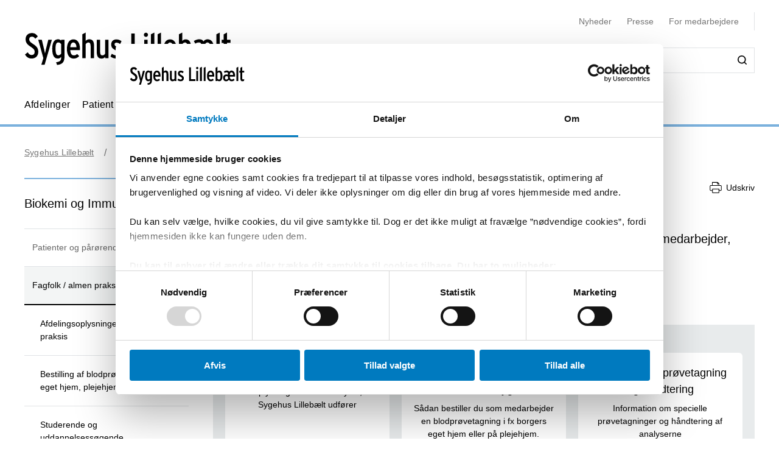

--- FILE ---
content_type: text/html; charset=utf-8
request_url: https://sygehuslillebaelt.dk/afdelinger/biokemi-og-immunologi/fagfolk-almen-praksis
body_size: 68030
content:


<!DOCTYPE html>
<html lang="da">
<head>
    <meta name="NodeId" content="20198" />
    
	<title>Fagfolk / almen praksis</title>
	<link rel="canonical" href="https://sygehuslillebaelt.dk/afdelinger/biokemi-og-immunologi/fagfolk-almen-praksis" />
	<meta name="description" content="Her p&#xE5; siderne kan du finde afdelingsoplysninger, oplysninger om hvordan du som medarbejder, udenfor sygehuset, bestiller blodpr&#xF8;vetagning i patientens eget hjem.">
	<meta property="og:title" content="Fagfolk / almen praksis" />
	<meta property="og:type" content="website" />
	<meta property="og:description" content="Her p&#xE5; siderne kan du finde afdelingsoplysninger, oplysninger om hvordan du som medarbejder, udenfor sygehuset, bestiller blodpr&#xF8;vetagning i patientens eget hjem." />
	<meta property="og:url" content="https://sygehuslillebaelt.dk/afdelinger/biokemi-og-immunologi/fagfolk-almen-praksis" />
	<meta charset="utf-8">
	<meta name="viewport" content="width=device-width, initial-scale=1">

	<meta name="robots"
		content="follow, index" />

<meta name="cludo-updated" content="2025-02-04">
<meta name="cludo-created" content="2021-10-27">
<meta name="cludo-pageType" content="contentPage">
<meta name="cludo-parentIds" content="-1,6011,7759,9627,9735,20198">



    


<!-- Favicon -->
	<link rel="apple-touch-icon" sizes="180x180">
	<link rel="icon" type="image/svg" sizes="32x32">
<meta name="theme-color" content="#ffffff">

    <link href="/dist/css/style-5292ccc27d.css" crossorigin="anonymous" integrity="sha256-4Dy+F+9iuN9qUbpUxzMxHmK0Ywr4tgwWjcvMJ4VdgXI= sha384-+eWWA77e2Qwd2aJoLcexec3pHW/qo4KrI1eQ5htXesKW3iinY001mEbyw9TTJVRw sha512-Hr529igQYJobAPbHu73goOm1HLzeKswKEheVEXPxsFxSrZM5p6IjRVJBYVBHzwmzaFgT2YSjwlADhd9zEtGamw==" rel="stylesheet" />

    <link rel="stylesheet" href="https://customer.cludo.com/assets/92/12437-3/cludo-search-nyhedsarkiv.min.css"> 
    <link rel="stylesheet" href="https://customer.cludo.com/assets/92/12437-3/cludo-search-main.min.css"> 
    <link rel="stylesheet" href="https://fonts.googleapis.com/icon?family=Material&#x2B;Icons"> 
    

    <style>
        :root {
            --color-primary: #7bb1dd;
            --color-secondary: #007abf;
            --asset-logo: url("https://sygehuslillebaelt.dk/media/tkujlesc/sygehus_lillebaelt_sort_ny2.svg");
        }
        /* Font color */
        .u-color--primary {
            color: #7bb1dd;
        }

		.u-color--secondary {
			color:
		#007abf
			;
		}

		.u-pseudo-color--primary:after,
		.u-pseudo-color--primary:before {
			color:
		#7bb1dd
			;
		}

		/* Background color */
		.u-bg-color--primary {
			background-color:
		#7bb1dd
			;
		}

		.u-bg-color--secondary {
			background-color:
		#007abf
			;
		}

		/* Border color */
		.u-border-color--primary,
		.u-border-color--primary:after,
		.u-border-color--primary:before {
			border-color:
		#7bb1dd
			;
		}

		.u-border-color--secondary,
		.u-border-color--secondary:after,
		.u-border-color--secondary:before {
			border-color:
		#007abf
			;
		}
	</style>

    
    <script id="Cookiebot" data-cbid="3c31a12c-5af6-4356-ad34-c1f4a11697d8" data-blockingmode="auto" type="text/javascript" src="https://consent.cookiebot.com/uc.js"></script>

    
<script type="text/javascript" async src="https://app-script.monsido.com/v2/monsido-script.js"></script>
<!-- <script type="text/javascript" src="https://monsido-consent.com/v1/mcm.js"></script> -->


    
<script type="text/javascript">
    window.addEventListener('CookiebotOnAccept', function () {
        window.killInteractivePlayer && window.killInteractivePlayer();
        var videoElements = Array.from(document.querySelectorAll('[data-qplayer-media-id]'));
        var scenarioElements = Array.from(document.querySelectorAll('[data-qplayer-scenario-id]'));
        var analyticsValue = Cookiebot && Cookiebot.consent.statistics ? 'on' : 'off';

        videoElements.map(function (el) {
            el.innerHTML = '';
            el.setAttribute('data-qplayer-analytics', analyticsValue);
        });

        scenarioElements.map(function (el) {
            el.innerHTML = '';
            el.setAttribute('data-qplayer-analytics', analyticsValue);
        });

        window.initiateInteractivePlayer && window.initiateInteractivePlayer();
    }, false);

</script>
    


</head>
<body>
    <div class="u-sprite-hidden" aria-hidden="true"><!-- SVG SPRITE --><svg xmlns="http://www.w3.org/2000/svg" xmlns:xlink="http://www.w3.org/1999/xlink"><symbol fill="none" viewBox="0 0 12 8" id="icon-chevron-up" xmlns="http://www.w3.org/2000/svg"><path fill-rule="evenodd" clip-rule="evenodd" d="M1.77 7.1L.5 5.863 6 .5l5.5 5.363L10.23 7.1 6 2.975 1.77 7.1z" fill="currentColor"/></symbol><symbol fill="none" viewBox="0 0 18 19" id="icon-info" xmlns="http://www.w3.org/2000/svg"><rect x=".75" y=".813" width="16.5" height="16.5" rx="8.25" fill="#fff"/><path d="M8.124 5.907v-1.65h1.784v1.65H8.124zm0 7.655v-6.74h1.784v6.74H8.124z" fill="currentColor"/><rect x=".75" y=".813" width="16.5" height="16.5" rx="8.25" stroke="currentColor" stroke-width="1.5"/></symbol><symbol id="icon-no-events" viewBox="0 0 100 100" xmlns="http://www.w3.org/2000/svg"><defs><style>.ccls-1{fill:none;stroke:currentColor;stroke-linecap:round;stroke-miterlimit:10;stroke-width:2px}.ccls-2{fill:currentColor}</style></defs><path class="ccls-1" d="M97 86H3a2 2 0 01-2-2V18a2 2 0 012-2h94a2 2 0 012 2v66a2 2 0 01-2 2zM1 29h98"/><circle class="ccls-1" cx="36" cy="55" r="9"/><circle class="ccls-2" cx="30.5" cy="55.5" r="3.5"/><circle class="ccls-1" cx="64" cy="55" r="9"/><circle class="ccls-2" cx="58.5" cy="55.5" r="3.5"/></symbol><symbol viewBox="0 0 16 16" id="icon-search" xmlns="http://www.w3.org/2000/svg"><path d="M12.627 7.194a5.38 5.38 0 01-1.593 3.833 5.42 5.42 0 01-3.836 1.592 5.422 5.422 0 01-3.835-1.592A5.414 5.414 0 011.77 7.194c0-1.454.57-2.81 1.593-3.833A5.422 5.422 0 017.198 1.77c1.456 0 2.813.57 3.836 1.592a5.38 5.38 0 011.593 3.833m3.107 7.292l-2.871-2.85c2.242-2.87 2.006-6.958-.57-9.533A7.158 7.158 0 007.198 0a7.157 7.157 0 00-5.094 2.103A7.149 7.149 0 000 7.194c0 1.926.748 3.735 2.104 5.091a7.157 7.157 0 005.094 2.103c1.594 0 3.167-.53 4.426-1.533l2.852 2.89a.862.862 0 00.63.255.948.948 0 00.628-.256.878.878 0 000-1.258" fill-rule="evenodd"/></symbol><symbol viewBox="0 0 243 90" enable-background="new 0 0 243 90" id="regions_logo" xmlns="http://www.w3.org/2000/svg"><style>.est0,.est2{fill-rule:evenodd;clip-rule:evenodd}.est2{fill:#fff}</style><g id="eTake-presentation"><g id="e_x30_8_x5F_design_x5F_03_x5F_variant_x5F_regions" transform="translate(-27 -30)"><g id="eGroup-23" transform="translate(27 30)"><path id="eFill-1" class="est0" d="M78.7 72.9c-3 6.4-5.5 9.5-6.3 9.6-.6-.6-.9-1.7-.9-3.3 0-3.4 1.3-9 4-16.8 0 0 .3-.8.4-1.1.2-.2 1-.9 1-.9 5.1-4.8 6.4-4.4 6.5-4.4.2.3.3.8.3 1.5-.1 2.8-2 9-5 15.4m-18.1-6.3c-1.6-1.3-3.3-5.1-3.3-15.3 0-1.3 0-2.8.1-4.4 0-1.1.1-2.1.1-3.2 0-2.7-.2-5.2-.5-7.7 4.4-4.2 8.5-5.6 12-4.1 4.2 1.9 6.9 7.8 6.9 14.9V48c-.1 3.3-.8 7.5-2 12.3-9.3 8.2-11.7 7.6-13.3 6.3m-21 0c-6.2 4.4-11.2 6.9-14.1 7-2.5.1-4.6-.7-6.2-2.2-2.2-2.1-3.3-5.8-3.3-10.5 0-12.7-3.7-18.4-7-23.5-2.8-4.3-5.2-8-5.3-15.3.1-5 2.4-9.5 6.2-11.9 4.9-3.3 12.3-3.2 21.2.3 12.9 4.8 20.2 13 22.4 24.8-7.3 7.7-13 23.4-13.9 31.3m3.5-.1l2.5-1.7c2.8-1.8 3.5-1.8 3.7-1.7 0 .1.1.3.1.6 0 1-.5 3.4-2.8 9.3-2.7 6.8-4.1 7.1-4.1 7.1-.3-.2-.9-1.7-.9-5.5v-1.8c.1-1.5.2-3.3.5-5.5.3-.4 1-.8 1-.8m41.9-13c-.6-.4-2.3-1.4-8 3.8 1.2-4.9 1.9-9.3 1.9-13.2 0-7.2-2.1-12.5-6.3-15-4.6-2.7-10.8-1.3-16.2 3.5C53.8 20.1 43.8 8.9 30.6 3.8 20.8 0 12.6 0 7.1 3.8 2.5 7 .1 12.6.2 19.9 0 27.5 3.2 32.1 6.5 37c3.8 5.6 7.8 11.3 7 22.4-.5 7.1-.9 13.2 2.4 16.3 1.8 1.7 4.6 2.4 8.5 2 6-.6 12.1-5.8 14.9-8.3v.3c-.3 2.7-.6 5.3-.6 7.4 0 2.9.5 5.1 1.9 6.1.6.4 1.4.5 2.3.3 1.6-.5 4.1-2.4 6.7-9 2.7-6.7 3.1-12 2.2-13.4-.3-.5-.7-.7-1.3-.8-1.5-.2-4.1 1.1-7.9 4.1 1.5-7.2 5.6-17.1 11.5-24.8.1 1.5.2 3 .2 4.6 0 .9 0 1.8-.1 2.7-.1 1.6-.1 3.1-.1 4.6 0 8.9 1.3 14.2 4.1 16.5 3.6 3.1 7.5 2 14.6-4-.1.4-.3 1.1-.3 1.1-1.7 5.9-3.3 11.5-3.3 15.4 0 2.5.6 4.3 2.2 5.1 3.1 1.4 7.6-4.4 10.7-10.3 2.9-5.4 5.1-11.6 5.1-16.2.2-2.7-.5-4.6-2.2-5.6"/><path id="eFill-3" class="est0" d="M110.2 33.3c0-2.4-1.2-3.5-3.5-3.5h-3.2V37h3.2c2.3-.1 3.5-1.3 3.5-3.7zm3.5 17.5h-3.8l-3.7-10.6h-2.8v10.6H100V26.4h6.8c2 0 3.5.5 4.7 1.6 1.4 1.2 2.1 2.9 2.1 5.2 0 3.3-1.3 5.4-3.8 6.4l3.9 11.2z"/><path id="eFill-5" class="est0" d="M124.4 39.9c0-1.4-.3-2.5-.9-3.4-.5-.8-1.3-1.3-2.2-1.3-1.8 0-2.8 1.5-3.1 4.6h6.2zm3.4 1.7v1.2h-9.5c.2 3.5 1.4 5.2 3.4 5.2 1.2 0 2.3-.5 3.3-1.4l2 2.1c-1.5 1.6-3.3 2.4-5.4 2.4-2.1 0-3.8-.9-5-2.6-1.2-1.6-1.7-3.9-1.7-6.8 0-3.1.6-5.5 1.8-7.2 1.1-1.6 2.7-2.4 4.7-2.4 1.9 0 3.4.8 4.6 2.3 1.2 1.8 1.8 4.2 1.8 7.2z"/><path id="eFill-7" class="est0" d="M138.2 46.4v-9.5c-.7-1.1-1.7-1.6-2.9-1.6-1.8 0-2.6 2-2.6 6 0 4.5.9 6.7 2.8 6.7 1.1 0 2-.5 2.7-1.6zm3.3 2.8c0 2.7-.5 4.6-1.6 5.9-1.2 1.3-3.1 2.1-5.8 2.4l-.9-2.7c2-.3 3.3-.7 4-1.5.7-.7 1-1.9 1-3.7v-.1c-1 1.1-2.1 1.6-3.4 1.6-3.7 0-5.5-3.2-5.5-9.7 0-3 .5-5.3 1.5-6.9 1-1.6 2.4-2.4 4.2-2.4 1.2 0 2.3.5 3.2 1.4v-1h3.3v16.7z"/><defs><filter id="eAdobe_OpacityMaskFilter" filterUnits="userSpaceOnUse" x="144.1" y="25.5" width="4.1" height="25.3"><feColorMatrix values="1 0 0 0 0 0 1 0 0 0 0 0 1 0 0 0 0 0 1 0"/></filter></defs><mask maskUnits="userSpaceOnUse" x="144.1" y="25.5" width="4.1" height="25.3" id="emask-2_1_"><g filter="url(#eAdobe_OpacityMaskFilter)"><path id="epath-1_1_" class="est2" d="M0 89.3h242.2V0H0z"/></g></mask><path id="eFill-9" d="M144.5 50.8h3.3V32.5h-3.3v18.3zm3.8-23.2c0 .6-.2 1-.6 1.4-.4.4-.9.6-1.4.6-.6 0-1.1-.2-1.5-.6-.4-.4-.6-.9-.6-1.4 0-.6.2-1.1.6-1.5.4-.4.9-.6 1.5-.6s1 .2 1.4.6c.4.5.6.9.6 1.5z" mask="url(#emask-2_1_)" fill-rule="evenodd" clip-rule="evenodd"/><defs><filter id="eAdobe_OpacityMaskFilter_1_" filterUnits="userSpaceOnUse" x="150.4" y="32.2" width="13.2" height="19"><feColorMatrix values="1 0 0 0 0 0 1 0 0 0 0 0 1 0 0 0 0 0 1 0"/></filter></defs><mask maskUnits="userSpaceOnUse" x="150.4" y="32.2" width="13.2" height="19" id="emask-2_2_"><g filter="url(#eAdobe_OpacityMaskFilter_1_)"><path id="epath-1_2_" class="est2" d="M0 89.3h242.2V0H0z"/></g></mask><path id="eFill-11" d="M160.1 41.7c0-4.2-1.1-6.3-3.2-6.3s-3.2 2.1-3.2 6.3c0 4.2 1.1 6.3 3.2 6.3 1 0 1.8-.6 2.4-1.7.6-1.2.8-2.7.8-4.6m3.4-.1c0 3.1-.6 5.5-1.8 7.1-1.2 1.6-2.8 2.4-4.9 2.4-2 0-3.5-.8-4.7-2.3-1.2-1.6-1.8-4-1.8-7.1 0-3.1.6-5.5 1.8-7.2 1.1-1.6 2.7-2.4 4.8-2.4 2 0 3.6.8 4.7 2.3 1.3 1.8 1.9 4.1 1.9 7.2" mask="url(#emask-2_2_)" fill-rule="evenodd" clip-rule="evenodd"/><defs><filter id="eAdobe_OpacityMaskFilter_2_" filterUnits="userSpaceOnUse" x="165.8" y="32.2" width="11.7" height="18.6"><feColorMatrix values="1 0 0 0 0 0 1 0 0 0 0 0 1 0 0 0 0 0 1 0"/></filter></defs><mask maskUnits="userSpaceOnUse" x="165.8" y="32.2" width="11.7" height="18.6" id="emask-2_3_"><g filter="url(#eAdobe_OpacityMaskFilter_2_)"><path id="epath-1_3_" class="est2" d="M0 89.3h242.2V0H0z"/></g></mask><path id="eFill-12" d="M177.5 50.8h-3.3V39.6c0-1.5-.2-2.6-.5-3.3-.3-.6-.9-1-1.8-1-1.1 0-2 .6-2.7 1.7v13.8h-3.3V32.5h3.3v1.2c.9-1.1 2-1.6 3.5-1.6 1.7 0 2.9.6 3.7 1.7.7 1.1 1.1 2.8 1.1 5.2v11.8z" mask="url(#emask-2_3_)" fill-rule="evenodd" clip-rule="evenodd"/><defs><filter id="eAdobe_OpacityMaskFilter_3_" filterUnits="userSpaceOnUse" x="97.9" y="58.2" width="13.1" height="25.1"><feColorMatrix values="1 0 0 0 0 0 1 0 0 0 0 0 1 0 0 0 0 0 1 0"/></filter></defs><mask maskUnits="userSpaceOnUse" x="97.9" y="58.2" width="13.1" height="25.1" id="emask-2_4_"><g filter="url(#eAdobe_OpacityMaskFilter_3_)"><path id="epath-1_4_" class="est2" d="M0 89.3h242.2V0H0z"/></g></mask><path id="eFill-13" d="M111 76.6c0 2-.6 3.6-1.7 4.8-1.2 1.2-2.8 1.8-4.9 1.8-2.7 0-4.9-1.3-6.4-4l2.7-2.2c1.1 1.8 2.5 2.7 4 2.7 2 0 2.9-1 2.9-3.1 0-1-.3-1.8-.8-2.5s-1.6-1.6-3.3-2.7c-1.6-1.1-2.8-2.1-3.5-2.9-1-1.2-1.4-2.7-1.4-4.5 0-1.8.6-3.3 1.7-4.4 1.1-1.1 2.6-1.7 4.5-1.7 2.4 0 4.4 1.1 5.9 3.3l-2.5 2.2c-.6-.8-1.2-1.4-1.7-1.7-.5-.3-1.1-.4-1.9-.4-1.7 0-2.5.9-2.5 2.6 0 .9.2 1.7.7 2.3.5.6 1.4 1.4 2.8 2.3 1.8 1.2 3.1 2.2 3.9 3.2 1 1.5 1.5 3.1 1.5 4.9" mask="url(#emask-2_4_)" fill-rule="evenodd" clip-rule="evenodd"/><defs><filter id="eAdobe_OpacityMaskFilter_4_" filterUnits="userSpaceOnUse" x="111.1" y="64.7" width="13.6" height="24.7"><feColorMatrix values="1 0 0 0 0 0 1 0 0 0 0 0 1 0 0 0 0 0 1 0"/></filter></defs><mask maskUnits="userSpaceOnUse" x="111.1" y="64.7" width="13.6" height="24.7" id="emask-2_5_"><g filter="url(#eAdobe_OpacityMaskFilter_4_)"><path id="epath-1_5_" class="est2" d="M0 89.3h242.2V0H0z"/></g></mask><path id="eFill-14" d="M124.6 64.7l-7.2 24.7h-3.3l2-6.4-5.1-18.3h3.5l2.1 8.7c.4 1.8.8 3.4 1.1 5 .3-1.4.6-3.1 1.1-5l2.2-8.6h3.6z" mask="url(#emask-2_5_)" fill-rule="evenodd" clip-rule="evenodd"/><defs><filter id="eAdobe_OpacityMaskFilter_5_" filterUnits="userSpaceOnUse" x="125.1" y="57.6" width="12.2" height="25.7"><feColorMatrix values="1 0 0 0 0 0 1 0 0 0 0 0 1 0 0 0 0 0 1 0"/></filter></defs><mask maskUnits="userSpaceOnUse" x="125.1" y="57.6" width="12.2" height="25.7" id="emask-2_6_"><g filter="url(#eAdobe_OpacityMaskFilter_5_)"><path id="epath-1_6_" class="est2" d="M0 89.3h242.2V0H0z"/></g></mask><path id="eFill-15" d="M134 78.5V69c-.7-1.1-1.7-1.6-2.9-1.6-1.8 0-2.6 2-2.6 6 0 4.5.9 6.8 2.8 6.8 1.1 0 2-.6 2.7-1.7zm3.3 4.4H134v-1.2c-1 1.1-2.1 1.6-3.4 1.6-3.7 0-5.5-3.2-5.5-9.7 0-3 .5-5.3 1.5-6.9 1-1.6 2.4-2.4 4.3-2.4 1.2 0 2.3.4 3.2 1.4v-6.3l3.3-1.7v25.2z" mask="url(#emask-2_6_)" fill-rule="evenodd" clip-rule="evenodd"/><defs><filter id="eAdobe_OpacityMaskFilter_6_" filterUnits="userSpaceOnUse" x="139.7" y="57.6" width="12.3" height="25.7"><feColorMatrix values="1 0 0 0 0 0 1 0 0 0 0 0 1 0 0 0 0 0 1 0"/></filter></defs><mask maskUnits="userSpaceOnUse" x="139.7" y="57.6" width="12.3" height="25.7" id="emask-2_7_"><g filter="url(#eAdobe_OpacityMaskFilter_6_)"><path id="epath-1_7_" class="est2" d="M0 89.3h242.2V0H0z"/></g></mask><path id="eFill-16" d="M148.6 78.5V69c-.7-1.1-1.7-1.6-2.9-1.6-1.8 0-2.7 2-2.7 6 0 4.5.9 6.8 2.8 6.8 1.3 0 2.2-.6 2.8-1.7zm3.4 4.4h-3.3v-1.2c-1 1.1-2.1 1.6-3.4 1.6-3.7 0-5.5-3.2-5.5-9.7 0-3 .5-5.3 1.5-6.9 1-1.6 2.4-2.4 4.2-2.4 1.2 0 2.3.4 3.2 1.4v-6.3l3.3-1.7v25.2z" mask="url(#emask-2_7_)" fill-rule="evenodd" clip-rule="evenodd"/><defs><filter id="eAdobe_OpacityMaskFilter_7_" filterUnits="userSpaceOnUse" x="153.8" y="64.3" width="12.1" height="19"><feColorMatrix values="1 0 0 0 0 0 1 0 0 0 0 0 1 0 0 0 0 0 1 0"/></filter></defs><mask maskUnits="userSpaceOnUse" x="153.8" y="64.3" width="12.1" height="19" id="emask-2_8_"><g filter="url(#eAdobe_OpacityMaskFilter_7_)"><path id="epath-1_8_" class="est2" d="M0 89.3h242.2V0H0z"/></g></mask><path id="eFill-17" d="M162.6 78.6v-3.7c-.8-.5-1.7-.7-2.8-.7-1.8 0-2.6 1-2.6 2.9 0 2.1.8 3.2 2.3 3.2 1.4 0 2.4-.6 3.1-1.7zm3.3 4.3h-3.3v-1.2c-1 1.1-2.2 1.6-3.8 1.6-1.4 0-2.6-.5-3.5-1.5-1-1.1-1.5-2.6-1.5-4.6 0-1.9.6-3.4 1.7-4.5 1.1-1 2.5-1.5 4.3-1.5 1 0 1.9.2 2.8.6V70c0-1.7-.8-2.6-2.4-2.6-1.1 0-2.3.4-3.6 1.1l-1.4-2.5c1.7-1.2 3.5-1.7 5.3-1.7 2 0 3.4.4 4.2 1.2.8.8 1.2 2.2 1.2 4.2v13.2z" mask="url(#emask-2_8_)" fill-rule="evenodd" clip-rule="evenodd"/><defs><filter id="eAdobe_OpacityMaskFilter_8_" filterUnits="userSpaceOnUse" x="169.1" y="64.3" width="11.7" height="18.6"><feColorMatrix values="1 0 0 0 0 0 1 0 0 0 0 0 1 0 0 0 0 0 1 0"/></filter></defs><mask maskUnits="userSpaceOnUse" x="169.1" y="64.3" width="11.7" height="18.6" id="emask-2_9_"><g filter="url(#eAdobe_OpacityMaskFilter_8_)"><path id="epath-1_9_" class="est2" d="M0 89.3h242.2V0H0z"/></g></mask><path id="eFill-18" d="M180.8 82.9h-3.3V71.7c0-1.5-.2-2.6-.5-3.3-.3-.6-.9-1-1.8-1-1.1 0-2 .6-2.7 1.7v13.8h-3.3V64.7h3.3v1.2c.9-1.1 2-1.6 3.5-1.6 1.7 0 2.9.6 3.7 1.7.7 1.1 1.1 2.8 1.1 5.2v11.7z" mask="url(#emask-2_9_)" fill-rule="evenodd" clip-rule="evenodd"/><defs><filter id="eAdobe_OpacityMaskFilter_9_" filterUnits="userSpaceOnUse" x="183.9" y="64.3" width="19.3" height="18.6"><feColorMatrix values="1 0 0 0 0 0 1 0 0 0 0 0 1 0 0 0 0 0 1 0"/></filter></defs><mask maskUnits="userSpaceOnUse" x="183.9" y="64.3" width="19.3" height="18.6" id="emask-2_10_"><g filter="url(#eAdobe_OpacityMaskFilter_9_)"><path id="epath-1_10_" class="est2" d="M0 89.3h242.2V0H0z"/></g></mask><path id="eFill-19" d="M203.2 82.9h-3.3V71.7c0-1.4 0-2.3-.1-2.7-.3-1-.8-1.5-1.8-1.5-1.1 0-2 .6-2.7 1.7V83H192V71.7c0-1.4 0-2.3-.1-2.7-.3-1-.8-1.5-1.8-1.5-1.1 0-2 .6-2.7 1.7V83h-3.3V64.7h3.3v1.2c.9-1.1 2-1.6 3.4-1.6 1.7 0 2.9.6 3.7 1.9 1.1-1.3 2.6-1.9 4.3-1.9 1.8 0 3 .6 3.7 1.8.6 1.1.9 2.9.9 5.4v11.4z" mask="url(#emask-2_10_)" fill-rule="evenodd" clip-rule="evenodd"/><defs><filter id="eAdobe_OpacityMaskFilter_10_" filterUnits="userSpaceOnUse" x="205" y="64.3" width="12.1" height="19"><feColorMatrix values="1 0 0 0 0 0 1 0 0 0 0 0 1 0 0 0 0 0 1 0"/></filter></defs><mask maskUnits="userSpaceOnUse" x="205" y="64.3" width="12.1" height="19" id="emask-2_11_"><g filter="url(#eAdobe_OpacityMaskFilter_10_)"><path id="epath-1_11_" class="est2" d="M0 89.3h242.2V0H0z"/></g></mask><path id="eFill-20" d="M213.7 78.6v-3.7c-.8-.5-1.7-.7-2.7-.7-1.8 0-2.6 1-2.6 2.9 0 2.1.8 3.2 2.3 3.2 1.4 0 2.4-.6 3-1.7zm3.4 4.3h-3.3v-1.2c-.9 1.1-2.2 1.6-3.8 1.6-1.4 0-2.6-.5-3.5-1.5-1-1.1-1.5-2.6-1.5-4.6 0-1.9.6-3.4 1.7-4.5 1.1-1 2.5-1.5 4.3-1.5 1 0 2 .2 2.8.6V70c0-1.7-.8-2.6-2.4-2.6-1.1 0-2.3.4-3.6 1.1l-1.4-2.5c1.7-1.2 3.5-1.7 5.3-1.7 2 0 3.4.4 4.2 1.2.8.8 1.2 2.2 1.2 4.2v13.2z" mask="url(#emask-2_11_)" fill-rule="evenodd" clip-rule="evenodd"/><defs><filter id="eAdobe_OpacityMaskFilter_11_" filterUnits="userSpaceOnUse" x="220.3" y="64.3" width="9.1" height="18.6"><feColorMatrix values="1 0 0 0 0 0 1 0 0 0 0 0 1 0 0 0 0 0 1 0"/></filter></defs><mask maskUnits="userSpaceOnUse" x="220.3" y="64.3" width="9.1" height="18.6" id="emask-2_12_"><g filter="url(#eAdobe_OpacityMaskFilter_11_)"><path id="epath-1_12_" class="est2" d="M0 89.3h242.2V0H0z"/></g></mask><path id="eFill-21" d="M229.4 64.9l-.8 3.3c-.6-.4-1.4-.6-2.3-.6-1.1 0-2 .5-2.6 1.4v13.8h-3.3V64.7h3.3v1.2c.9-1.1 1.9-1.6 3.2-1.6 1 0 1.8.2 2.5.6" mask="url(#emask-2_12_)" fill-rule="evenodd" clip-rule="evenodd"/><defs><filter id="eAdobe_OpacityMaskFilter_12_" filterUnits="userSpaceOnUse" x="230.4" y="57.6" width="11.8" height="25.3"><feColorMatrix values="1 0 0 0 0 0 1 0 0 0 0 0 1 0 0 0 0 0 1 0"/></filter></defs><mask maskUnits="userSpaceOnUse" x="230.4" y="57.6" width="11.8" height="25.3" id="emask-2_13_"><g filter="url(#eAdobe_OpacityMaskFilter_12_)"><path id="epath-1_13_" class="est2" d="M0 89.3h242.2V0H0z"/></g></mask><path id="eFill-22" d="M242.2 82.9h-3.7l-3-8.5-1.8 2.9v5.6h-3.3V59.3l3.3-1.7v10.9c0 1.4 0 2.7-.1 3.9.3-.5.8-1.5 1.5-2.8l2.7-5h3.8l-3.9 6.3 4.5 12z" mask="url(#emask-2_13_)" fill-rule="evenodd" clip-rule="evenodd"/></g></g></g></symbol></svg></div>

    

<header class="h-header u-border-color--primary">
	<a class="a-skip-to-main" href="#main">Skip til prim&#xE6;rt indhold</a>
	<div class="h-header__wrapper">
		<div class="u-container--lg">
			<div
				class="h-header__top u-grid u-grid--stretch u-grid--justify u-grid--top u-grid--wrap u-grid--container u-margin-bottom--sm">
				<div class="u-grid__cell u-grid__cell--width-8 u-grid__cell--width-6@sm u-grid__cell--width-4@md">
					<div class="h-header__logo ">
							<a class="h-header__logo-link" href="https://sygehuslillebaelt.dk/">
								<span class="a-image h-header__logo-asset">
									<img class="a-image__asset" src="https://sygehuslillebaelt.dk/media/tkujlesc/sygehus_lillebaelt_sort_ny2.svg" alt="Sygehus Lilleb&#xE6;lts logo (til forsiden)" title="Sygehus Lilleb&#xE6;lts logo (til forsiden)" />
								</span>
							</a>
					</div>
				</div>
				<div
					class="h-header__right u-hidden-print u-grid u-grid--wrap u-grid--no-gutter u-grid--right u-grid__cell u-grid__cell--width-12 u-grid__cell--width-6@sm u-grid__cell--width-8@md">
					

<div class="o-mobile-nav h-header__mobile-menu u-grid__cell--width-6 u-hidden--md-up u-hidden-print"
    data-behavior="mobile-nav" role="presentation">
    <div class="u-grid u-grid--right" role="presentation">
        <button class="m-hamburger u-grid u-grid--center o-mobile-nav__toggle" data-ref="mobile-nav__toggle">
            <span class="a-label m-hamburger__label u-margin-right--2xs">Menu</span>
            <span class="m-hamburger__icon">
                <span class="m-hamburger__icon-box">
                    <span class="m-hamburger__icon-inner"></span>
                </span>
            </span>
        </button>
    </div>
    <nav class="o-mobile-nav__content u-box-shadow--md" data-ref="mobile-nav__content" aria-label="Mobil Navigation">
        <div class="o-mobile-nav__inner">
            <div class="o-mobile-nav__top u-box-shadow--sm">
                <button class="o-mobile-nav__prev a-link a-link--button" title="Tilbage et niveau" data-ref="mobile-nav__back"></button>
            </div>
            <div class="o-mobile-nav__primary-nav" data-ref="mobile-nav__primary" role="presentation">
                <ul class="o-mobile-nav__menu u-box-shadow--md is-open" data-role="menu-list">

                        <li class="o-mobile-nav__item" data-role="menu-item">
                            <a class="a-link o-mobile-nav__link u-border-color--primary" href="https://sygehuslillebaelt.dk/afdelinger" title="Afdelinger">Afdelinger</a>
                                        <button class="o-mobile-nav__next" title="Se alt om Afdelinger" data-role="menu-next">
                                <span class="u-visually-hidden">Se alt om Afdelinger</span>
            </button>
            <ul class="o-mobile-nav__menu u-box-shadow--md is-open" data-role="menu-list">
                    <li class="o-mobile-nav__item" data-role="menu-item">
                        <a class="a-link o-mobile-nav__link u-border-color--primary" href="https://sygehuslillebaelt.dk/afdelinger/kolding-sygehus" title="Kolding Sygehus">Kolding Sygehus</a>
                                    <button class="o-mobile-nav__next" title="Se alt om Kolding Sygehus" data-role="menu-next">
                                <span class="u-visually-hidden">Se alt om Kolding Sygehus</span>
            </button>
            <ul class="o-mobile-nav__menu u-box-shadow--md " data-role="menu-list">
                    <li class="o-mobile-nav__item" data-role="menu-item">
                        <a class="a-link o-mobile-nav__link u-border-color--primary" href="https://sygehuslillebaelt.dk/afdelinger/kolding-sygehus/akutafdelingen" title="Akutafdelingen">Akutafdelingen</a>
                                    <button class="o-mobile-nav__next" title="Se alt om Akutafdelingen" data-role="menu-next">
                                <span class="u-visually-hidden">Se alt om Akutafdelingen</span>
            </button>
            <ul class="o-mobile-nav__menu u-box-shadow--md " data-role="menu-list">
                    <li class="o-mobile-nav__item" data-role="menu-item">
                        <a class="a-link o-mobile-nav__link u-border-color--primary" href="https://sygehuslillebaelt.dk/afdelinger/kolding-sygehus/akutafdelingen/patienter-og-parorende" title="Patienter og p&#xE5;r&#xF8;rende">Patienter og p&#xE5;r&#xF8;rende</a>
                                    <button class="o-mobile-nav__next" title="Se alt om Patienter og p&#xE5;r&#xF8;rende" data-role="menu-next">
                                <span class="u-visually-hidden">Se alt om Patienter og p&#xE5;r&#xF8;rende</span>
            </button>
            <ul class="o-mobile-nav__menu u-box-shadow--md " data-role="menu-list">
                    <li class="o-mobile-nav__item" data-role="menu-item">
                        <a class="a-link o-mobile-nav__link u-border-color--primary" href="https://sygehuslillebaelt.dk/afdelinger/kolding-sygehus/akutafdelingen/patienter-og-parorende/find-vej-og-transport" title="Find vej og transport">Find vej og transport</a>
                        
                    </li>
                    <li class="o-mobile-nav__item" data-role="menu-item">
                        <a class="a-link o-mobile-nav__link u-border-color--primary" href="https://sygehuslillebaelt.dk/afdelinger/kolding-sygehus/akutafdelingen/patienter-og-parorende/sikker-post-akutafdelingen-kolding" title="Sikker post, Akutafdelingen, Kolding">Sikker post, Akutafdelingen, Kolding</a>
                        
                    </li>
            </ul>

                    </li>
                    <li class="o-mobile-nav__item" data-role="menu-item">
                        <a class="a-link o-mobile-nav__link u-border-color--primary" href="https://sygehuslillebaelt.dk/afdelinger/kolding-sygehus/akutafdelingen/uddannelses-og-jobsogende" title="Uddannelses- og jobs&#xF8;gende">Uddannelses- og jobs&#xF8;gende</a>
                                    <button class="o-mobile-nav__next" title="Se alt om Uddannelses- og jobs&#xF8;gende" data-role="menu-next">
                                <span class="u-visually-hidden">Se alt om Uddannelses- og jobs&#xF8;gende</span>
            </button>
            <ul class="o-mobile-nav__menu u-box-shadow--md " data-role="menu-list">
                    <li class="o-mobile-nav__item" data-role="menu-item">
                        <a class="a-link o-mobile-nav__link u-border-color--primary" href="https://sygehuslillebaelt.dk/afdelinger/kolding-sygehus/akutafdelingen/uddannelses-og-jobsogende/uddannelse-af-laeger" title="Uddannelse af l&#xE6;ger">Uddannelse af l&#xE6;ger</a>
                                    <button class="o-mobile-nav__next" title="Se alt om Uddannelse af l&#xE6;ger" data-role="menu-next">
                                <span class="u-visually-hidden">Se alt om Uddannelse af l&#xE6;ger</span>
            </button>
            <ul class="o-mobile-nav__menu u-box-shadow--md " data-role="menu-list">
                    <li class="o-mobile-nav__item" data-role="menu-item">
                        <a class="a-link o-mobile-nav__link u-border-color--primary" href="https://sygehuslillebaelt.dk/afdelinger/kolding-sygehus/akutafdelingen/uddannelses-og-jobsogende/uddannelse-af-laeger/introduktionslaege-i-akutmedicin" title="Introduktionsl&#xE6;ge i akutmedicin">Introduktionsl&#xE6;ge i akutmedicin</a>
                        
                    </li>
                    <li class="o-mobile-nav__item" data-role="menu-item">
                        <a class="a-link o-mobile-nav__link u-border-color--primary" href="https://sygehuslillebaelt.dk/afdelinger/kolding-sygehus/akutafdelingen/uddannelses-og-jobsogende/uddannelse-af-laeger/hoveduddannelseslaege-i-akutmedicin" title="Hoveduddannelsesl&#xE6;ge i akutmedicin">Hoveduddannelsesl&#xE6;ge i akutmedicin</a>
                        
                    </li>
                    <li class="o-mobile-nav__item" data-role="menu-item">
                        <a class="a-link o-mobile-nav__link u-border-color--primary" href="https://sygehuslillebaelt.dk/afdelinger/kolding-sygehus/akutafdelingen/uddannelses-og-jobsogende/uddannelse-af-laeger/konferencer-og-undervisning-laering" title="Konferencer og undervisning/l&#xE6;ring">Konferencer og undervisning/l&#xE6;ring</a>
                        
                    </li>
                    <li class="o-mobile-nav__item" data-role="menu-item">
                        <a class="a-link o-mobile-nav__link u-border-color--primary" href="https://sygehuslillebaelt.dk/afdelinger/kolding-sygehus/akutafdelingen/uddannelses-og-jobsogende/uddannelse-af-laeger/uddannelsesvejledning" title="Uddannelsesvejledning">Uddannelsesvejledning</a>
                        
                    </li>
                    <li class="o-mobile-nav__item" data-role="menu-item">
                        <a class="a-link o-mobile-nav__link u-border-color--primary" href="https://sygehuslillebaelt.dk/afdelinger/kolding-sygehus/akutafdelingen/uddannelses-og-jobsogende/uddannelse-af-laeger/forskning-i-akutmedicin" title="Forskning i akutmedicin">Forskning i akutmedicin</a>
                        
                    </li>
            </ul>

                    </li>
                    <li class="o-mobile-nav__item" data-role="menu-item">
                        <a class="a-link o-mobile-nav__link u-border-color--primary" href="https://sygehuslillebaelt.dk/afdelinger/kolding-sygehus/akutafdelingen/uddannelses-og-jobsogende/uddannelse-af-ambulancebehandlerelever" title="Uddannelse af ambulancebehandlerelever">Uddannelse af ambulancebehandlerelever</a>
                        
                    </li>
                    <li class="o-mobile-nav__item" data-role="menu-item">
                        <a class="a-link o-mobile-nav__link u-border-color--primary" href="https://sygehuslillebaelt.dk/afdelinger/kolding-sygehus/akutafdelingen/uddannelses-og-jobsogende/uddannelses-og-jobsogende-laegesekretaerer-og-sundhedsadministrative-koordinatorer-sak" title="Uddannelses- og jobs&#xF8;gende l&#xE6;gesekret&#xE6;rer og sundhedsadministrative koordinatorer (SAK)">Uddannelses- og jobs&#xF8;gende l&#xE6;gesekret&#xE6;rer og sundhedsadministrative koordinatorer (SAK)</a>
                        
                    </li>
                    <li class="o-mobile-nav__item" data-role="menu-item">
                        <a class="a-link o-mobile-nav__link u-border-color--primary" href="https://sygehuslillebaelt.dk/afdelinger/kolding-sygehus/akutafdelingen/uddannelses-og-jobsogende/uddannelses-og-jobsogende-sygeplejersker" title="Uddannelses- og jobs&#xF8;gende sygeplejersker">Uddannelses- og jobs&#xF8;gende sygeplejersker</a>
                                    <button class="o-mobile-nav__next" title="Se alt om Uddannelses- og jobs&#xF8;gende sygeplejersker" data-role="menu-next">
                                <span class="u-visually-hidden">Se alt om Uddannelses- og jobs&#xF8;gende sygeplejersker</span>
            </button>
            <ul class="o-mobile-nav__menu u-box-shadow--md " data-role="menu-list">
                    <li class="o-mobile-nav__item" data-role="menu-item">
                        <a class="a-link o-mobile-nav__link u-border-color--primary" href="https://sygehuslillebaelt.dk/afdelinger/kolding-sygehus/akutafdelingen/uddannelses-og-jobsogende/uddannelses-og-jobsogende-sygeplejersker/uddannelse-af-sygeplejestuderende" title="Uddannelse af sygeplejestuderende">Uddannelse af sygeplejestuderende</a>
                        
                    </li>
            </ul>

                    </li>
            </ul>

                    </li>
                    <li class="o-mobile-nav__item" data-role="menu-item">
                        <a class="a-link o-mobile-nav__link u-border-color--primary" href="https://sygehuslillebaelt.dk/afdelinger/kolding-sygehus/akutafdelingen/afdelingsoplysninger-til-almen-praksis" title="Afdelingsoplysninger til almen praksis">Afdelingsoplysninger til almen praksis</a>
                        
                    </li>
            </ul>

                    </li>
                    <li class="o-mobile-nav__item" data-role="menu-item">
                        <a class="a-link o-mobile-nav__link u-border-color--primary" href="https://sygehuslillebaelt.dk/afdelinger/kolding-sygehus/bedovelse-og-intensiv" title="Bed&#xF8;velse og Intensiv">Bed&#xF8;velse og Intensiv</a>
                                    <button class="o-mobile-nav__next" title="Se alt om Bed&#xF8;velse og Intensiv" data-role="menu-next">
                                <span class="u-visually-hidden">Se alt om Bed&#xF8;velse og Intensiv</span>
            </button>
            <ul class="o-mobile-nav__menu u-box-shadow--md " data-role="menu-list">
                    <li class="o-mobile-nav__item" data-role="menu-item">
                        <a class="a-link o-mobile-nav__link u-border-color--primary" href="https://sygehuslillebaelt.dk/afdelinger/kolding-sygehus/bedovelse-og-intensiv/kontakt-bedovelse-og-intensiv" title="Kontakt Bed&#xF8;velse og Intensiv">Kontakt Bed&#xF8;velse og Intensiv</a>
                        
                    </li>
                    <li class="o-mobile-nav__item" data-role="menu-item">
                        <a class="a-link o-mobile-nav__link u-border-color--primary" href="https://sygehuslillebaelt.dk/afdelinger/kolding-sygehus/bedovelse-og-intensiv/patienter-og-parorende" title="Patienter og p&#xE5;r&#xF8;rende">Patienter og p&#xE5;r&#xF8;rende</a>
                        
                    </li>
                    <li class="o-mobile-nav__item" data-role="menu-item">
                        <a class="a-link o-mobile-nav__link u-border-color--primary" href="https://sygehuslillebaelt.dk/afdelinger/kolding-sygehus/bedovelse-og-intensiv/fagfolk" title="Fagfolk">Fagfolk</a>
                                    <button class="o-mobile-nav__next" title="Se alt om Fagfolk" data-role="menu-next">
                                <span class="u-visually-hidden">Se alt om Fagfolk</span>
            </button>
            <ul class="o-mobile-nav__menu u-box-shadow--md " data-role="menu-list">
                    <li class="o-mobile-nav__item" data-role="menu-item">
                        <a class="a-link o-mobile-nav__link u-border-color--primary" href="https://sygehuslillebaelt.dk/afdelinger/kolding-sygehus/bedovelse-og-intensiv/fagfolk/uddannelse" title="Uddannelse">Uddannelse</a>
                        
                    </li>
                    <li class="o-mobile-nav__item" data-role="menu-item">
                        <a class="a-link o-mobile-nav__link u-border-color--primary" href="https://sygehuslillebaelt.dk/afdelinger/kolding-sygehus/bedovelse-og-intensiv/fagfolk/afdelingsoplysninger-til-almen-praksis" title="Afdelingsoplysninger til almen praksis">Afdelingsoplysninger til almen praksis</a>
                        
                    </li>
            </ul>

                    </li>
                    <li class="o-mobile-nav__item" data-role="menu-item">
                        <a class="a-link o-mobile-nav__link u-border-color--primary" href="https://sygehuslillebaelt.dk/afdelinger/kolding-sygehus/bedovelse-og-intensiv/sikker-post-bedovelse-og-intensiv-kolding" title="Sikker post, Bed&#xF8;velse og Intensiv, Kolding">Sikker post, Bed&#xF8;velse og Intensiv, Kolding</a>
                        
                    </li>
            </ul>

                    </li>
                    <li class="o-mobile-nav__item" data-role="menu-item">
                        <a class="a-link o-mobile-nav__link u-border-color--primary" href="https://sygehuslillebaelt.dk/afdelinger/kolding-sygehus/borne-og-ungeafdelingen" title="B&#xF8;rne- og Ungeafdelingen">B&#xF8;rne- og Ungeafdelingen</a>
                                    <button class="o-mobile-nav__next" title="Se alt om B&#xF8;rne- og Ungeafdelingen" data-role="menu-next">
                                <span class="u-visually-hidden">Se alt om B&#xF8;rne- og Ungeafdelingen</span>
            </button>
            <ul class="o-mobile-nav__menu u-box-shadow--md " data-role="menu-list">
                    <li class="o-mobile-nav__item" data-role="menu-item">
                        <a class="a-link o-mobile-nav__link u-border-color--primary" href="https://sygehuslillebaelt.dk/afdelinger/kolding-sygehus/borne-og-ungeafdelingen/patienter-og-parorende" title="Patienter og p&#xE5;r&#xF8;rende">Patienter og p&#xE5;r&#xF8;rende</a>
                                    <button class="o-mobile-nav__next" title="Se alt om Patienter og p&#xE5;r&#xF8;rende" data-role="menu-next">
                                <span class="u-visually-hidden">Se alt om Patienter og p&#xE5;r&#xF8;rende</span>
            </button>
            <ul class="o-mobile-nav__menu u-box-shadow--md " data-role="menu-list">
                    <li class="o-mobile-nav__item" data-role="menu-item">
                        <a class="a-link o-mobile-nav__link u-border-color--primary" href="https://sygehuslillebaelt.dk/afdelinger/kolding-sygehus/borne-og-ungeafdelingen/patienter-og-parorende/find-vej" title="Find vej">Find vej</a>
                        
                    </li>
                    <li class="o-mobile-nav__item" data-role="menu-item">
                        <a class="a-link o-mobile-nav__link u-border-color--primary" href="https://sygehuslillebaelt.dk/afdelinger/kolding-sygehus/borne-og-ungeafdelingen/patienter-og-parorende/kontakt-os" title="Kontakt os">Kontakt os</a>
                                    <button class="o-mobile-nav__next" title="Se alt om Kontakt os" data-role="menu-next">
                                <span class="u-visually-hidden">Se alt om Kontakt os</span>
            </button>
            <ul class="o-mobile-nav__menu u-box-shadow--md " data-role="menu-list">
                    <li class="o-mobile-nav__item" data-role="menu-item">
                        <a class="a-link o-mobile-nav__link u-border-color--primary" href="https://sygehuslillebaelt.dk/afdelinger/kolding-sygehus/borne-og-ungeafdelingen/patienter-og-parorende/kontakt-os/sikker-post-borne-og-ungeafdelingen-kolding" title="Sikker e-mail">Sikker e-mail</a>
                        
                    </li>
            </ul>

                    </li>
                    <li class="o-mobile-nav__item" data-role="menu-item">
                        <a class="a-link o-mobile-nav__link u-border-color--primary" href="https://sygehuslillebaelt.dk/afdelinger/kolding-sygehus/borne-og-ungeafdelingen/patienter-og-parorende/hyppigt-stillede-sporgsmal" title="Hyppigt stillede sp&#xF8;rgsm&#xE5;l">Hyppigt stillede sp&#xF8;rgsm&#xE5;l</a>
                        
                    </li>
                    <li class="o-mobile-nav__item" data-role="menu-item">
                        <a class="a-link o-mobile-nav__link u-border-color--primary" href="https://sygehuslillebaelt.dk/afdelinger/kolding-sygehus/borne-og-ungeafdelingen/patienter-og-parorende/pjecer-og-informationsmaterialer" title="Pjecer og informationsmaterialer">Pjecer og informationsmaterialer</a>
                        
                    </li>
                    <li class="o-mobile-nav__item" data-role="menu-item">
                        <a class="a-link o-mobile-nav__link u-border-color--primary" href="https://sygehuslillebaelt.dk/afdelinger/kolding-sygehus/borne-og-ungeafdelingen/patienter-og-parorende/mit-sygehus-app" title="Mit Sygehus-app">Mit Sygehus-app</a>
                        
                    </li>
                    <li class="o-mobile-nav__item" data-role="menu-item">
                        <a class="a-link o-mobile-nav__link u-border-color--primary" href="https://sygehuslillebaelt.dk/afdelinger/kolding-sygehus/borne-og-ungeafdelingen/patienter-og-parorende/forskning-og-udvikling" title="Forskning og udvikling">Forskning og udvikling</a>
                        
                    </li>
                    <li class="o-mobile-nav__item" data-role="menu-item">
                        <a class="a-link o-mobile-nav__link u-border-color--primary" href="https://sygehuslillebaelt.dk/afdelinger/kolding-sygehus/borne-og-ungeafdelingen/patienter-og-parorende/drillemave" title="Drillemave">Drillemave</a>
                                    <button class="o-mobile-nav__next" title="Se alt om Drillemave" data-role="menu-next">
                                <span class="u-visually-hidden">Se alt om Drillemave</span>
            </button>
            <ul class="o-mobile-nav__menu u-box-shadow--md " data-role="menu-list">
                    <li class="o-mobile-nav__item" data-role="menu-item">
                        <a class="a-link o-mobile-nav__link u-border-color--primary" href="https://sygehuslillebaelt.dk/afdelinger/kolding-sygehus/borne-og-ungeafdelingen/patienter-og-parorende/drillemave/information-om-forstoppelse-og-afforingsinkontinens" title="Information om forstoppelse og aff&#xF8;ringsinkontinens">Information om forstoppelse og aff&#xF8;ringsinkontinens</a>
                                    <button class="o-mobile-nav__next" title="Se alt om Information om forstoppelse og aff&#xF8;ringsinkontinens" data-role="menu-next">
                                <span class="u-visually-hidden">Se alt om Information om forstoppelse og aff&#xF8;ringsinkontinens</span>
            </button>
            <ul class="o-mobile-nav__menu u-box-shadow--md " data-role="menu-list">
                    <li class="o-mobile-nav__item" data-role="menu-item">
                        <a class="a-link o-mobile-nav__link u-border-color--primary" href="https://sygehuslillebaelt.dk/afdelinger/kolding-sygehus/borne-og-ungeafdelingen/patienter-og-parorende/drillemave/information-om-forstoppelse-og-afforingsinkontinens/forstoppelse" title="Forstoppelse">Forstoppelse</a>
                        
                    </li>
                    <li class="o-mobile-nav__item" data-role="menu-item">
                        <a class="a-link o-mobile-nav__link u-border-color--primary" href="https://sygehuslillebaelt.dk/afdelinger/kolding-sygehus/borne-og-ungeafdelingen/patienter-og-parorende/drillemave/information-om-forstoppelse-og-afforingsinkontinens/afforingsinkontinens" title="Aff&#xF8;ringsinkontinens">Aff&#xF8;ringsinkontinens</a>
                        
                    </li>
            </ul>

                    </li>
                    <li class="o-mobile-nav__item" data-role="menu-item">
                        <a class="a-link o-mobile-nav__link u-border-color--primary" href="https://sygehuslillebaelt.dk/afdelinger/kolding-sygehus/borne-og-ungeafdelingen/patienter-og-parorende/drillemave/behandling-af-forstoppelse-og-afforingsinkontinens" title="Behandling af forstoppelse og aff&#xF8;ringsinkontinens">Behandling af forstoppelse og aff&#xF8;ringsinkontinens</a>
                                    <button class="o-mobile-nav__next" title="Se alt om Behandling af forstoppelse og aff&#xF8;ringsinkontinens" data-role="menu-next">
                                <span class="u-visually-hidden">Se alt om Behandling af forstoppelse og aff&#xF8;ringsinkontinens</span>
            </button>
            <ul class="o-mobile-nav__menu u-box-shadow--md " data-role="menu-list">
                    <li class="o-mobile-nav__item" data-role="menu-item">
                        <a class="a-link o-mobile-nav__link u-border-color--primary" href="https://sygehuslillebaelt.dk/afdelinger/kolding-sygehus/borne-og-ungeafdelingen/patienter-og-parorende/drillemave/behandling-af-forstoppelse-og-afforingsinkontinens/oplysning-om-macrogol" title="Oplysning om Macrogol">Oplysning om Macrogol</a>
                        
                    </li>
                    <li class="o-mobile-nav__item" data-role="menu-item">
                        <a class="a-link o-mobile-nav__link u-border-color--primary" href="https://sygehuslillebaelt.dk/afdelinger/kolding-sygehus/borne-og-ungeafdelingen/patienter-og-parorende/drillemave/behandling-af-forstoppelse-og-afforingsinkontinens/udtomning-af-tarmen" title="Udt&#xF8;mning af tarmen">Udt&#xF8;mning af tarmen</a>
                        
                    </li>
                    <li class="o-mobile-nav__item" data-role="menu-item">
                        <a class="a-link o-mobile-nav__link u-border-color--primary" href="https://sygehuslillebaelt.dk/afdelinger/kolding-sygehus/borne-og-ungeafdelingen/patienter-og-parorende/drillemave/behandling-af-forstoppelse-og-afforingsinkontinens/vedligeholdelsesbehandling" title="Vedligeholdelsesbehandling">Vedligeholdelsesbehandling</a>
                        
                    </li>
                    <li class="o-mobile-nav__item" data-role="menu-item">
                        <a class="a-link o-mobile-nav__link u-border-color--primary" href="https://sygehuslillebaelt.dk/afdelinger/kolding-sygehus/borne-og-ungeafdelingen/patienter-og-parorende/drillemave/behandling-af-forstoppelse-og-afforingsinkontinens/udtrapningsbehandling" title="Udtrapningsbehandling">Udtrapningsbehandling</a>
                        
                    </li>
                    <li class="o-mobile-nav__item" data-role="menu-item">
                        <a class="a-link o-mobile-nav__link u-border-color--primary" href="https://sygehuslillebaelt.dk/afdelinger/kolding-sygehus/borne-og-ungeafdelingen/patienter-og-parorende/drillemave/behandling-af-forstoppelse-og-afforingsinkontinens/toilettraening" title="Toilettr&#xE6;ning">Toilettr&#xE6;ning</a>
                        
                    </li>
                    <li class="o-mobile-nav__item" data-role="menu-item">
                        <a class="a-link o-mobile-nav__link u-border-color--primary" href="https://sygehuslillebaelt.dk/afdelinger/kolding-sygehus/borne-og-ungeafdelingen/patienter-og-parorende/drillemave/behandling-af-forstoppelse-og-afforingsinkontinens/hyppigt-stillede-sporgsmal-og-svar-om-macrogol" title="Hyppigt stillede sp&#xF8;rgsm&#xE5;l og svar om Macrogol">Hyppigt stillede sp&#xF8;rgsm&#xE5;l og svar om Macrogol</a>
                        
                    </li>
            </ul>

                    </li>
                    <li class="o-mobile-nav__item" data-role="menu-item">
                        <a class="a-link o-mobile-nav__link u-border-color--primary" href="https://sygehuslillebaelt.dk/afdelinger/kolding-sygehus/borne-og-ungeafdelingen/patienter-og-parorende/drillemave/bristolskalaen" title="Bristolskalaen">Bristolskalaen</a>
                        
                    </li>
                    <li class="o-mobile-nav__item" data-role="menu-item">
                        <a class="a-link o-mobile-nav__link u-border-color--primary" href="https://sygehuslillebaelt.dk/afdelinger/kolding-sygehus/borne-og-ungeafdelingen/patienter-og-parorende/drillemave/online-rad-om-forstoppelse-og-afforingsinkontinens" title="Online r&#xE5;d om forstoppelse og aff&#xF8;ringsinkontinens">Online r&#xE5;d om forstoppelse og aff&#xF8;ringsinkontinens</a>
                        
                    </li>
            </ul>

                    </li>
            </ul>

                    </li>
                    <li class="o-mobile-nav__item" data-role="menu-item">
                        <a class="a-link o-mobile-nav__link u-border-color--primary" href="https://sygehuslillebaelt.dk/afdelinger/kolding-sygehus/borne-og-ungeafdelingen/fagfolk" title="Fagfolk">Fagfolk</a>
                                    <button class="o-mobile-nav__next" title="Se alt om Fagfolk" data-role="menu-next">
                                <span class="u-visually-hidden">Se alt om Fagfolk</span>
            </button>
            <ul class="o-mobile-nav__menu u-box-shadow--md " data-role="menu-list">
                    <li class="o-mobile-nav__item" data-role="menu-item">
                        <a class="a-link o-mobile-nav__link u-border-color--primary" href="https://sygehuslillebaelt.dk/afdelinger/kolding-sygehus/borne-og-ungeafdelingen/fagfolk/afdelingsoplysninger-til-almen-praksis" title="Afdelingsoplysninger til almen praksis">Afdelingsoplysninger til almen praksis</a>
                                    <button class="o-mobile-nav__next" title="Se alt om Afdelingsoplysninger til almen praksis" data-role="menu-next">
                                <span class="u-visually-hidden">Se alt om Afdelingsoplysninger til almen praksis</span>
            </button>
            <ul class="o-mobile-nav__menu u-box-shadow--md " data-role="menu-list">
                    <li class="o-mobile-nav__item" data-role="menu-item">
                        <a class="a-link o-mobile-nav__link u-border-color--primary" href="https://sygehuslillebaelt.dk/afdelinger/kolding-sygehus/borne-og-ungeafdelingen/fagfolk/afdelingsoplysninger-til-almen-praksis/astma-og-allergi-vejledning-til-praktiserende-laeger" title="Astma og allergi - vejledning til praktiserende l&#xE6;ger">Astma og allergi - vejledning til praktiserende l&#xE6;ger</a>
                        
                    </li>
                    <li class="o-mobile-nav__item" data-role="menu-item">
                        <a class="a-link o-mobile-nav__link u-border-color--primary" href="https://sygehuslillebaelt.dk/afdelinger/kolding-sygehus/borne-og-ungeafdelingen/fagfolk/afdelingsoplysninger-til-almen-praksis/hjerne-og-nerve-vejledning-til-praktiserende-laeger" title="Hjerne og nerve - vejledning til praktiserende l&#xE6;ger">Hjerne og nerve - vejledning til praktiserende l&#xE6;ger</a>
                        
                    </li>
                    <li class="o-mobile-nav__item" data-role="menu-item">
                        <a class="a-link o-mobile-nav__link u-border-color--primary" href="https://sygehuslillebaelt.dk/afdelinger/kolding-sygehus/borne-og-ungeafdelingen/fagfolk/afdelingsoplysninger-til-almen-praksis/mave-og-tarm-vejledning-til-praktiserende-laeger" title="Mave og tarm - vejledning til praktiserende l&#xE6;ger">Mave og tarm - vejledning til praktiserende l&#xE6;ger</a>
                        
                    </li>
                    <li class="o-mobile-nav__item" data-role="menu-item">
                        <a class="a-link o-mobile-nav__link u-border-color--primary" href="https://sygehuslillebaelt.dk/afdelinger/kolding-sygehus/borne-og-ungeafdelingen/fagfolk/afdelingsoplysninger-til-almen-praksis/nyre-og-urinveje-vejledning-til-praktiserende-laeger" title="Nyre og urinveje - vejledning til praktiserende l&#xE6;ger">Nyre og urinveje - vejledning til praktiserende l&#xE6;ger</a>
                                    <button class="o-mobile-nav__next" title="Se alt om Nyre og urinveje - vejledning til praktiserende l&#xE6;ger" data-role="menu-next">
                                <span class="u-visually-hidden">Se alt om Nyre og urinveje - vejledning til praktiserende l&#xE6;ger</span>
            </button>
            <ul class="o-mobile-nav__menu u-box-shadow--md " data-role="menu-list">
                    <li class="o-mobile-nav__item" data-role="menu-item">
                        <a class="a-link o-mobile-nav__link u-border-color--primary" href="https://sygehuslillebaelt.dk/afdelinger/kolding-sygehus/borne-og-ungeafdelingen/fagfolk/afdelingsoplysninger-til-almen-praksis/nyre-og-urinveje-vejledning-til-praktiserende-laeger/urininkontinens-ved-born-en-vejledning-til-praktiserende-laeger" title="Urininkontinens ved b&#xF8;rn - en vejledning til praktiserende l&#xE6;ger">Urininkontinens ved b&#xF8;rn - en vejledning til praktiserende l&#xE6;ger</a>
                        
                    </li>
            </ul>

                    </li>
                    <li class="o-mobile-nav__item" data-role="menu-item">
                        <a class="a-link o-mobile-nav__link u-border-color--primary" href="https://sygehuslillebaelt.dk/afdelinger/kolding-sygehus/borne-og-ungeafdelingen/fagfolk/afdelingsoplysninger-til-almen-praksis/vaekst-og-hormon-vejledning-til-praktiserende-laeger" title="V&#xE6;kst og hormon - vejledning til praktiserende l&#xE6;ger">V&#xE6;kst og hormon - vejledning til praktiserende l&#xE6;ger</a>
                        
                    </li>
            </ul>

                    </li>
            </ul>

                    </li>
                    <li class="o-mobile-nav__item" data-role="menu-item">
                        <a class="a-link o-mobile-nav__link u-border-color--primary" href="https://sygehuslillebaelt.dk/afdelinger/kolding-sygehus/borne-og-ungeafdelingen/job-og-uddannelse" title="Job- og uddannelse">Job- og uddannelse</a>
                                    <button class="o-mobile-nav__next" title="Se alt om Job- og uddannelse" data-role="menu-next">
                                <span class="u-visually-hidden">Se alt om Job- og uddannelse</span>
            </button>
            <ul class="o-mobile-nav__menu u-box-shadow--md " data-role="menu-list">
                    <li class="o-mobile-nav__item" data-role="menu-item">
                        <a class="a-link o-mobile-nav__link u-border-color--primary" href="https://sygehuslillebaelt.dk/afdelinger/kolding-sygehus/borne-og-ungeafdelingen/job-og-uddannelse/uddannelse" title="Uddannelse">Uddannelse</a>
                                    <button class="o-mobile-nav__next" title="Se alt om Uddannelse" data-role="menu-next">
                                <span class="u-visually-hidden">Se alt om Uddannelse</span>
            </button>
            <ul class="o-mobile-nav__menu u-box-shadow--md " data-role="menu-list">
                    <li class="o-mobile-nav__item" data-role="menu-item">
                        <a class="a-link o-mobile-nav__link u-border-color--primary" href="https://sygehuslillebaelt.dk/afdelinger/kolding-sygehus/borne-og-ungeafdelingen/job-og-uddannelse/uddannelse/laege" title="L&#xE6;ge">L&#xE6;ge</a>
                        
                    </li>
                    <li class="o-mobile-nav__item" data-role="menu-item">
                        <a class="a-link o-mobile-nav__link u-border-color--primary" href="https://sygehuslillebaelt.dk/afdelinger/kolding-sygehus/borne-og-ungeafdelingen/job-og-uddannelse/uddannelse/sygeplejerske-og-social-og-sundhedsassistent" title="Sygeplejerske og social- og sundhedsassistent">Sygeplejerske og social- og sundhedsassistent</a>
                        
                    </li>
                    <li class="o-mobile-nav__item" data-role="menu-item">
                        <a class="a-link o-mobile-nav__link u-border-color--primary" href="https://sygehuslillebaelt.dk/afdelinger/kolding-sygehus/borne-og-ungeafdelingen/job-og-uddannelse/uddannelse/jordemoder" title="Jordemoder">Jordemoder</a>
                        
                    </li>
                    <li class="o-mobile-nav__item" data-role="menu-item">
                        <a class="a-link o-mobile-nav__link u-border-color--primary" href="https://sygehuslillebaelt.dk/afdelinger/kolding-sygehus/borne-og-ungeafdelingen/job-og-uddannelse/uddannelse/paedagog" title="P&#xE6;dagog">P&#xE6;dagog</a>
                        
                    </li>
                    <li class="o-mobile-nav__item" data-role="menu-item">
                        <a class="a-link o-mobile-nav__link u-border-color--primary" href="https://sygehuslillebaelt.dk/afdelinger/kolding-sygehus/borne-og-ungeafdelingen/job-og-uddannelse/uddannelse/laegesekretaer" title="L&#xE6;gesekret&#xE6;r">L&#xE6;gesekret&#xE6;r</a>
                        
                    </li>
                    <li class="o-mobile-nav__item" data-role="menu-item">
                        <a class="a-link o-mobile-nav__link u-border-color--primary" href="https://sygehuslillebaelt.dk/afdelinger/kolding-sygehus/borne-og-ungeafdelingen/job-og-uddannelse/uddannelse/ambulanceredder" title="Ambulanceredder">Ambulanceredder</a>
                        
                    </li>
            </ul>

                    </li>
            </ul>

                    </li>
            </ul>

                    </li>
                    <li class="o-mobile-nav__item" data-role="menu-item">
                        <a class="a-link o-mobile-nav__link u-border-color--primary" href="https://sygehuslillebaelt.dk/afdelinger/kolding-sygehus/fysio-og-ergoterapi" title="Fysio- og Ergoterapi">Fysio- og Ergoterapi</a>
                                    <button class="o-mobile-nav__next" title="Se alt om Fysio- og Ergoterapi" data-role="menu-next">
                                <span class="u-visually-hidden">Se alt om Fysio- og Ergoterapi</span>
            </button>
            <ul class="o-mobile-nav__menu u-box-shadow--md " data-role="menu-list">
                    <li class="o-mobile-nav__item" data-role="menu-item">
                        <a class="a-link o-mobile-nav__link u-border-color--primary" href="https://sygehuslillebaelt.dk/afdelinger/kolding-sygehus/fysio-og-ergoterapi/sikker-post-fysio-og-ergoterapi-kolding" title="Sikker post, Fysio- og Ergoterapi, Kolding">Sikker post, Fysio- og Ergoterapi, Kolding</a>
                        
                    </li>
                    <li class="o-mobile-nav__item" data-role="menu-item">
                        <a class="a-link o-mobile-nav__link u-border-color--primary" href="https://sygehuslillebaelt.dk/afdelinger/kolding-sygehus/fysio-og-ergoterapi/patient-og-parorende" title="Patient og p&#xE5;r&#xF8;rende">Patient og p&#xE5;r&#xF8;rende</a>
                                    <button class="o-mobile-nav__next" title="Se alt om Patient og p&#xE5;r&#xF8;rende" data-role="menu-next">
                                <span class="u-visually-hidden">Se alt om Patient og p&#xE5;r&#xF8;rende</span>
            </button>
            <ul class="o-mobile-nav__menu u-box-shadow--md " data-role="menu-list">
                    <li class="o-mobile-nav__item" data-role="menu-item">
                        <a class="a-link o-mobile-nav__link u-border-color--primary" href="https://sygehuslillebaelt.dk/afdelinger/kolding-sygehus/fysio-og-ergoterapi/patient-og-parorende/pjecer" title="Pjecer">Pjecer</a>
                        
                    </li>
                    <li class="o-mobile-nav__item" data-role="menu-item">
                        <a class="a-link o-mobile-nav__link u-border-color--primary" href="https://sygehuslillebaelt.dk/afdelinger/kolding-sygehus/fysio-og-ergoterapi/patient-og-parorende/kontaktoplysninger" title="Kontaktoplysninger">Kontaktoplysninger</a>
                        
                    </li>
            </ul>

                    </li>
                    <li class="o-mobile-nav__item" data-role="menu-item">
                        <a class="a-link o-mobile-nav__link u-border-color--primary" href="https://sygehuslillebaelt.dk/afdelinger/kolding-sygehus/fysio-og-ergoterapi/fysio-og-ergoterapeutstuderende" title="Fysio- og ergoterapeutstuderende">Fysio- og ergoterapeutstuderende</a>
                        
                    </li>
                    <li class="o-mobile-nav__item" data-role="menu-item">
                        <a class="a-link o-mobile-nav__link u-border-color--primary" href="https://sygehuslillebaelt.dk/afdelinger/kolding-sygehus/fysio-og-ergoterapi/bestilling-af-hjaelpemidler-for-fagpersoner" title="Bestilling af hj&#xE6;lpemidler for fagpersoner">Bestilling af hj&#xE6;lpemidler for fagpersoner</a>
                        
                    </li>
            </ul>

                    </li>
                    <li class="o-mobile-nav__item" data-role="menu-item">
                        <a class="a-link o-mobile-nav__link u-border-color--primary" href="https://sygehuslillebaelt.dk/afdelinger/kolding-sygehus/hjerne-og-nervesygdomme" title="Hjerne- og Nervesygdomme">Hjerne- og Nervesygdomme</a>
                                    <button class="o-mobile-nav__next" title="Se alt om Hjerne- og Nervesygdomme" data-role="menu-next">
                                <span class="u-visually-hidden">Se alt om Hjerne- og Nervesygdomme</span>
            </button>
            <ul class="o-mobile-nav__menu u-box-shadow--md " data-role="menu-list">
                    <li class="o-mobile-nav__item" data-role="menu-item">
                        <a class="a-link o-mobile-nav__link u-border-color--primary" href="https://sygehuslillebaelt.dk/afdelinger/kolding-sygehus/hjerne-og-nervesygdomme/patienter-og-parorende" title="Patienter og p&#xE5;r&#xF8;rende">Patienter og p&#xE5;r&#xF8;rende</a>
                                    <button class="o-mobile-nav__next" title="Se alt om Patienter og p&#xE5;r&#xF8;rende" data-role="menu-next">
                                <span class="u-visually-hidden">Se alt om Patienter og p&#xE5;r&#xF8;rende</span>
            </button>
            <ul class="o-mobile-nav__menu u-box-shadow--md " data-role="menu-list">
                    <li class="o-mobile-nav__item" data-role="menu-item">
                        <a class="a-link o-mobile-nav__link u-border-color--primary" href="https://sygehuslillebaelt.dk/afdelinger/kolding-sygehus/hjerne-og-nervesygdomme/patienter-og-parorende/sadan-finder-du-os" title="S&#xE5;dan finder du os">S&#xE5;dan finder du os</a>
                        
                    </li>
                    <li class="o-mobile-nav__item" data-role="menu-item">
                        <a class="a-link o-mobile-nav__link u-border-color--primary" href="https://sygehuslillebaelt.dk/afdelinger/kolding-sygehus/hjerne-og-nervesygdomme/patienter-og-parorende/ambulatoriet" title="Ambulatoriet">Ambulatoriet</a>
                                    <button class="o-mobile-nav__next" title="Se alt om Ambulatoriet" data-role="menu-next">
                                <span class="u-visually-hidden">Se alt om Ambulatoriet</span>
            </button>
            <ul class="o-mobile-nav__menu u-box-shadow--md " data-role="menu-list">
                    <li class="o-mobile-nav__item" data-role="menu-item">
                        <a class="a-link o-mobile-nav__link u-border-color--primary" href="https://sygehuslillebaelt.dk/afdelinger/kolding-sygehus/hjerne-og-nervesygdomme/patienter-og-parorende/ambulatoriet/nervefysiologiske-undersogelser" title="Nervefysiologiske unders&#xF8;gelser">Nervefysiologiske unders&#xF8;gelser</a>
                        
                    </li>
                    <li class="o-mobile-nav__item" data-role="menu-item">
                        <a class="a-link o-mobile-nav__link u-border-color--primary" href="https://sygehuslillebaelt.dk/afdelinger/kolding-sygehus/hjerne-og-nervesygdomme/patienter-og-parorende/ambulatoriet/bestilling-af-medicin" title="Bestilling af medicin">Bestilling af medicin</a>
                        
                    </li>
                    <li class="o-mobile-nav__item" data-role="menu-item">
                        <a class="a-link o-mobile-nav__link u-border-color--primary" href="https://sygehuslillebaelt.dk/afdelinger/kolding-sygehus/hjerne-og-nervesygdomme/patienter-og-parorende/ambulatoriet/neuropsykologisk-undersogelse" title="Neuropsykologisk unders&#xF8;gelse">Neuropsykologisk unders&#xF8;gelse</a>
                        
                    </li>
            </ul>

                    </li>
                    <li class="o-mobile-nav__item" data-role="menu-item">
                        <a class="a-link o-mobile-nav__link u-border-color--primary" href="https://sygehuslillebaelt.dk/afdelinger/kolding-sygehus/hjerne-og-nervesygdomme/patienter-og-parorende/sengeafdelingen-indlaeggelse" title="Sengeafdelingen - indl&#xE6;ggelse">Sengeafdelingen - indl&#xE6;ggelse</a>
                        
                    </li>
                    <li class="o-mobile-nav__item" data-role="menu-item">
                        <a class="a-link o-mobile-nav__link u-border-color--primary" href="https://sygehuslillebaelt.dk/afdelinger/kolding-sygehus/hjerne-og-nervesygdomme/patienter-og-parorende/mit-sygehus-app" title="Mit Sygehus-app">Mit Sygehus-app</a>
                        
                    </li>
                    <li class="o-mobile-nav__item" data-role="menu-item">
                        <a class="a-link o-mobile-nav__link u-border-color--primary" href="https://sygehuslillebaelt.dk/afdelinger/kolding-sygehus/hjerne-og-nervesygdomme/patienter-og-parorende/ofte-stillede-sporgsmal" title="Ofte stillede sp&#xF8;rgsm&#xE5;l">Ofte stillede sp&#xF8;rgsm&#xE5;l</a>
                        
                    </li>
                    <li class="o-mobile-nav__item" data-role="menu-item">
                        <a class="a-link o-mobile-nav__link u-border-color--primary" href="https://sygehuslillebaelt.dk/afdelinger/kolding-sygehus/hjerne-og-nervesygdomme/patienter-og-parorende/demensklinik-lillebaelt" title="Demensklinik Lilleb&#xE6;lt">Demensklinik Lilleb&#xE6;lt</a>
                        
                    </li>
            </ul>

                    </li>
                    <li class="o-mobile-nav__item" data-role="menu-item">
                        <a class="a-link o-mobile-nav__link u-border-color--primary" href="https://sygehuslillebaelt.dk/afdelinger/kolding-sygehus/hjerne-og-nervesygdomme/fagfolk" title="Fagfolk">Fagfolk</a>
                                    <button class="o-mobile-nav__next" title="Se alt om Fagfolk" data-role="menu-next">
                                <span class="u-visually-hidden">Se alt om Fagfolk</span>
            </button>
            <ul class="o-mobile-nav__menu u-box-shadow--md " data-role="menu-list">
                    <li class="o-mobile-nav__item" data-role="menu-item">
                        <a class="a-link o-mobile-nav__link u-border-color--primary" href="https://sygehuslillebaelt.dk/afdelinger/kolding-sygehus/hjerne-og-nervesygdomme/fagfolk/afdelingsoplysninger-til-almen-praksis" title="Afdelingsoplysninger til almen praksis">Afdelingsoplysninger til almen praksis</a>
                        
                    </li>
                    <li class="o-mobile-nav__item" data-role="menu-item">
                        <a class="a-link o-mobile-nav__link u-border-color--primary" href="https://sygehuslillebaelt.dk/afdelinger/kolding-sygehus/hjerne-og-nervesygdomme/fagfolk/teams-og-funktionsomrader" title="Teams og funktionsomr&#xE5;der">Teams og funktionsomr&#xE5;der</a>
                        
                    </li>
                    <li class="o-mobile-nav__item" data-role="menu-item">
                        <a class="a-link o-mobile-nav__link u-border-color--primary" href="https://sygehuslillebaelt.dk/afdelinger/kolding-sygehus/hjerne-og-nervesygdomme/fagfolk/forskning" title="Forskning">Forskning</a>
                        
                    </li>
                    <li class="o-mobile-nav__item" data-role="menu-item">
                        <a class="a-link o-mobile-nav__link u-border-color--primary" href="https://sygehuslillebaelt.dk/afdelinger/kolding-sygehus/hjerne-og-nervesygdomme/fagfolk/nyttige-hjemmesider" title="Nyttige hjemmesider">Nyttige hjemmesider</a>
                        
                    </li>
            </ul>

                    </li>
                    <li class="o-mobile-nav__item" data-role="menu-item">
                        <a class="a-link o-mobile-nav__link u-border-color--primary" href="https://sygehuslillebaelt.dk/afdelinger/kolding-sygehus/hjerne-og-nervesygdomme/kontaktoplysninger" title="Kontaktoplysninger">Kontaktoplysninger</a>
                                    <button class="o-mobile-nav__next" title="Se alt om Kontaktoplysninger" data-role="menu-next">
                                <span class="u-visually-hidden">Se alt om Kontaktoplysninger</span>
            </button>
            <ul class="o-mobile-nav__menu u-box-shadow--md " data-role="menu-list">
                    <li class="o-mobile-nav__item" data-role="menu-item">
                        <a class="a-link o-mobile-nav__link u-border-color--primary" href="https://sygehuslillebaelt.dk/afdelinger/kolding-sygehus/hjerne-og-nervesygdomme/kontaktoplysninger/sikker-post-hjerne-og-nervesygdomme-kolding" title="Sikker post, Hjerne- og Nervesygdomme, Kolding">Sikker post, Hjerne- og Nervesygdomme, Kolding</a>
                        
                    </li>
            </ul>

                    </li>
                    <li class="o-mobile-nav__item" data-role="menu-item">
                        <a class="a-link o-mobile-nav__link u-border-color--primary" href="https://sygehuslillebaelt.dk/afdelinger/kolding-sygehus/hjerne-og-nervesygdomme/job-og-uddannelsessogende" title="Job og uddannelsess&#xF8;gende">Job og uddannelsess&#xF8;gende</a>
                                    <button class="o-mobile-nav__next" title="Se alt om Job og uddannelsess&#xF8;gende" data-role="menu-next">
                                <span class="u-visually-hidden">Se alt om Job og uddannelsess&#xF8;gende</span>
            </button>
            <ul class="o-mobile-nav__menu u-box-shadow--md " data-role="menu-list">
                    <li class="o-mobile-nav__item" data-role="menu-item">
                        <a class="a-link o-mobile-nav__link u-border-color--primary" href="https://sygehuslillebaelt.dk/afdelinger/kolding-sygehus/hjerne-og-nervesygdomme/job-og-uddannelsessogende/laeger" title="L&#xE6;ger">L&#xE6;ger</a>
                        
                    </li>
                    <li class="o-mobile-nav__item" data-role="menu-item">
                        <a class="a-link o-mobile-nav__link u-border-color--primary" href="https://sygehuslillebaelt.dk/afdelinger/kolding-sygehus/hjerne-og-nervesygdomme/job-og-uddannelsessogende/laegesekretaerelever" title="L&#xE6;gesekret&#xE6;relever">L&#xE6;gesekret&#xE6;relever</a>
                        
                    </li>
                    <li class="o-mobile-nav__item" data-role="menu-item">
                        <a class="a-link o-mobile-nav__link u-border-color--primary" href="https://sygehuslillebaelt.dk/afdelinger/kolding-sygehus/hjerne-og-nervesygdomme/job-og-uddannelsessogende/medicinstuderende" title="Medicinstuderende">Medicinstuderende</a>
                        
                    </li>
                    <li class="o-mobile-nav__item" data-role="menu-item">
                        <a class="a-link o-mobile-nav__link u-border-color--primary" href="https://sygehuslillebaelt.dk/afdelinger/kolding-sygehus/hjerne-og-nervesygdomme/job-og-uddannelsessogende/neurofysiologiassistent" title="Neurofysiologiassistent">Neurofysiologiassistent</a>
                        
                    </li>
                    <li class="o-mobile-nav__item" data-role="menu-item">
                        <a class="a-link o-mobile-nav__link u-border-color--primary" href="https://sygehuslillebaelt.dk/afdelinger/kolding-sygehus/hjerne-og-nervesygdomme/job-og-uddannelsessogende/sygeplejestuderende-og-social-og-sundhedsassistenter" title="Sygeplejestuderende og Social og Sundhedsassistenter">Sygeplejestuderende og Social og Sundhedsassistenter</a>
                        
                    </li>
                    <li class="o-mobile-nav__item" data-role="menu-item">
                        <a class="a-link o-mobile-nav__link u-border-color--primary" href="https://sygehuslillebaelt.dk/afdelinger/kolding-sygehus/hjerne-og-nervesygdomme/job-og-uddannelsessogende/ledige-stillinger" title="Ledige stillinger">Ledige stillinger</a>
                        
                    </li>
                    <li class="o-mobile-nav__item" data-role="menu-item">
                        <a class="a-link o-mobile-nav__link u-border-color--primary" href="https://sygehuslillebaelt.dk/afdelinger/kolding-sygehus/hjerne-og-nervesygdomme/job-og-uddannelsessogende/nyansatte" title="Nyansatte">Nyansatte</a>
                        
                    </li>
            </ul>

                    </li>
                    <li class="o-mobile-nav__item" data-role="menu-item">
                        <a class="a-link o-mobile-nav__link u-border-color--primary" href="https://sygehuslillebaelt.dk/afdelinger/kolding-sygehus/hjerne-og-nervesygdomme/nyttige-links" title="Nyttige links">Nyttige links</a>
                        
                    </li>
            </ul>

                    </li>
                    <li class="o-mobile-nav__item" data-role="menu-item">
                        <a class="a-link o-mobile-nav__link u-border-color--primary" href="https://sygehuslillebaelt.dk/afdelinger/kolding-sygehus/karkirurgi" title="Karkirurgi">Karkirurgi</a>
                                    <button class="o-mobile-nav__next" title="Se alt om Karkirurgi" data-role="menu-next">
                                <span class="u-visually-hidden">Se alt om Karkirurgi</span>
            </button>
            <ul class="o-mobile-nav__menu u-box-shadow--md " data-role="menu-list">
                    <li class="o-mobile-nav__item" data-role="menu-item">
                        <a class="a-link o-mobile-nav__link u-border-color--primary" href="https://sygehuslillebaelt.dk/afdelinger/kolding-sygehus/karkirurgi/patienter-og-parorende" title="Patienter og p&#xE5;r&#xF8;rende">Patienter og p&#xE5;r&#xF8;rende</a>
                                    <button class="o-mobile-nav__next" title="Se alt om Patienter og p&#xE5;r&#xF8;rende" data-role="menu-next">
                                <span class="u-visually-hidden">Se alt om Patienter og p&#xE5;r&#xF8;rende</span>
            </button>
            <ul class="o-mobile-nav__menu u-box-shadow--md " data-role="menu-list">
                    <li class="o-mobile-nav__item" data-role="menu-item">
                        <a class="a-link o-mobile-nav__link u-border-color--primary" href="https://sygehuslillebaelt.dk/afdelinger/kolding-sygehus/karkirurgi/patienter-og-parorende/undersogelse-af-blodforsyningen" title="Unders&#xF8;gelse af blodforsyningen">Unders&#xF8;gelse af blodforsyningen</a>
                        
                    </li>
                    <li class="o-mobile-nav__item" data-role="menu-item">
                        <a class="a-link o-mobile-nav__link u-border-color--primary" href="https://sygehuslillebaelt.dk/afdelinger/kolding-sygehus/karkirurgi/patienter-og-parorende/undersogelse-for-forsnaevring-pa-halspulsaren" title="Unders&#xF8;gelse for forsn&#xE6;vring p&#xE5; halspuls&#xE5;ren">Unders&#xF8;gelse for forsn&#xE6;vring p&#xE5; halspuls&#xE5;ren</a>
                        
                    </li>
                    <li class="o-mobile-nav__item" data-role="menu-item">
                        <a class="a-link o-mobile-nav__link u-border-color--primary" href="https://sygehuslillebaelt.dk/afdelinger/kolding-sygehus/karkirurgi/patienter-og-parorende/undersogelse-af-sar-pa-fodderne-hvis-du-har-sukkersyge" title="Unders&#xF8;gelse af s&#xE5;r p&#xE5; f&#xF8;dderne, hvis du har sukkersyge">Unders&#xF8;gelse af s&#xE5;r p&#xE5; f&#xF8;dderne, hvis du har sukkersyge</a>
                        
                    </li>
                    <li class="o-mobile-nav__item" data-role="menu-item">
                        <a class="a-link o-mobile-nav__link u-border-color--primary" href="https://sygehuslillebaelt.dk/afdelinger/kolding-sygehus/karkirurgi/patienter-og-parorende/undersogelse-for-udposning-pa-pulsare" title="Unders&#xF8;gelse for udposning p&#xE5; puls&#xE5;re">Unders&#xF8;gelse for udposning p&#xE5; puls&#xE5;re</a>
                        
                    </li>
            </ul>

                    </li>
                    <li class="o-mobile-nav__item" data-role="menu-item">
                        <a class="a-link o-mobile-nav__link u-border-color--primary" href="https://sygehuslillebaelt.dk/afdelinger/kolding-sygehus/karkirurgi/sikker-post-karkirurgi-kolding" title="Sikker post, Karkirurgi, Kolding">Sikker post, Karkirurgi, Kolding</a>
                        
                    </li>
                    <li class="o-mobile-nav__item" data-role="menu-item">
                        <a class="a-link o-mobile-nav__link u-border-color--primary" href="https://sygehuslillebaelt.dk/afdelinger/kolding-sygehus/karkirurgi/afdelingsoplysninger-til-almen-praksis" title="Afdelingsoplysninger til almen praksis">Afdelingsoplysninger til almen praksis</a>
                        
                    </li>
                    <li class="o-mobile-nav__item" data-role="menu-item">
                        <a class="a-link o-mobile-nav__link u-border-color--primary" href="https://sygehuslillebaelt.dk/afdelinger/kolding-sygehus/karkirurgi/kontakt" title="Kontakt">Kontakt</a>
                        
                    </li>
            </ul>

                    </li>
                    <li class="o-mobile-nav__item" data-role="menu-item">
                        <a class="a-link o-mobile-nav__link u-border-color--primary" href="https://sygehuslillebaelt.dk/afdelinger/kolding-sygehus/kvindesygdomme-og-fodsler" title="Kvindesygdomme og F&#xF8;dsler">Kvindesygdomme og F&#xF8;dsler</a>
                                    <button class="o-mobile-nav__next" title="Se alt om Kvindesygdomme og F&#xF8;dsler" data-role="menu-next">
                                <span class="u-visually-hidden">Se alt om Kvindesygdomme og F&#xF8;dsler</span>
            </button>
            <ul class="o-mobile-nav__menu u-box-shadow--md " data-role="menu-list">
                    <li class="o-mobile-nav__item" data-role="menu-item">
                        <a class="a-link o-mobile-nav__link u-border-color--primary" href="https://sygehuslillebaelt.dk/afdelinger/kolding-sygehus/kvindesygdomme-og-fodsler/kontakt-afdelingen-kvindesygdomme-og-fodsler" title="Kontakt afdelingen Kvindesygdomme og F&#xF8;dsler">Kontakt afdelingen Kvindesygdomme og F&#xF8;dsler</a>
                                    <button class="o-mobile-nav__next" title="Se alt om Kontakt afdelingen Kvindesygdomme og F&#xF8;dsler" data-role="menu-next">
                                <span class="u-visually-hidden">Se alt om Kontakt afdelingen Kvindesygdomme og F&#xF8;dsler</span>
            </button>
            <ul class="o-mobile-nav__menu u-box-shadow--md " data-role="menu-list">
                    <li class="o-mobile-nav__item" data-role="menu-item">
                        <a class="a-link o-mobile-nav__link u-border-color--primary" href="https://sygehuslillebaelt.dk/afdelinger/kolding-sygehus/kvindesygdomme-og-fodsler/kontakt-afdelingen-kvindesygdomme-og-fodsler/afdelingsledelsen" title="Afdelingsledelsen">Afdelingsledelsen</a>
                        
                    </li>
            </ul>

                    </li>
                    <li class="o-mobile-nav__item" data-role="menu-item">
                        <a class="a-link o-mobile-nav__link u-border-color--primary" href="https://sygehuslillebaelt.dk/afdelinger/kolding-sygehus/kvindesygdomme-og-fodsler/sikker-post-kvindesygdomme-og-fodsler-kolding" title="Sikker post, Kvindesygdomme og F&#xF8;dsler, Kolding">Sikker post, Kvindesygdomme og F&#xF8;dsler, Kolding</a>
                        
                    </li>
                    <li class="o-mobile-nav__item" data-role="menu-item">
                        <a class="a-link o-mobile-nav__link u-border-color--primary" href="https://sygehuslillebaelt.dk/afdelinger/kolding-sygehus/kvindesygdomme-og-fodsler/patienter-og-parorende" title="Patienter og p&#xE5;r&#xF8;rende">Patienter og p&#xE5;r&#xF8;rende</a>
                                    <button class="o-mobile-nav__next" title="Se alt om Patienter og p&#xE5;r&#xF8;rende" data-role="menu-next">
                                <span class="u-visually-hidden">Se alt om Patienter og p&#xE5;r&#xF8;rende</span>
            </button>
            <ul class="o-mobile-nav__menu u-box-shadow--md " data-role="menu-list">
                    <li class="o-mobile-nav__item" data-role="menu-item">
                        <a class="a-link o-mobile-nav__link u-border-color--primary" href="https://sygehuslillebaelt.dk/afdelinger/kolding-sygehus/kvindesygdomme-og-fodsler/patienter-og-parorende/graviditet" title="Graviditet">Graviditet</a>
                                    <button class="o-mobile-nav__next" title="Se alt om Graviditet" data-role="menu-next">
                                <span class="u-visually-hidden">Se alt om Graviditet</span>
            </button>
            <ul class="o-mobile-nav__menu u-box-shadow--md " data-role="menu-list">
                    <li class="o-mobile-nav__item" data-role="menu-item">
                        <a class="a-link o-mobile-nav__link u-border-color--primary" href="https://sygehuslillebaelt.dk/afdelinger/kolding-sygehus/kvindesygdomme-og-fodsler/patienter-og-parorende/graviditet/fodsels-og-familieforberedelse" title="F&#xF8;dsels- og familieforberedelse">F&#xF8;dsels- og familieforberedelse</a>
                        
                    </li>
                    <li class="o-mobile-nav__item" data-role="menu-item">
                        <a class="a-link o-mobile-nav__link u-border-color--primary" href="https://sygehuslillebaelt.dk/afdelinger/kolding-sygehus/kvindesygdomme-og-fodsler/patienter-og-parorende/graviditet/genetiske-undersogelser-i-graviditeten" title="Genetiske unders&#xF8;gelser i graviditeten">Genetiske unders&#xF8;gelser i graviditeten</a>
                        
                    </li>
                    <li class="o-mobile-nav__item" data-role="menu-item">
                        <a class="a-link o-mobile-nav__link u-border-color--primary" href="https://sygehuslillebaelt.dk/afdelinger/kolding-sygehus/kvindesygdomme-og-fodsler/patienter-og-parorende/graviditet/glukosebelastning-undersogelse-i-graviditeten" title="Glukosebelastning - unders&#xF8;gelse i graviditeten">Glukosebelastning - unders&#xF8;gelse i graviditeten</a>
                                    <button class="o-mobile-nav__next" title="Se alt om Glukosebelastning - unders&#xF8;gelse i graviditeten" data-role="menu-next">
                                <span class="u-visually-hidden">Se alt om Glukosebelastning - unders&#xF8;gelse i graviditeten</span>
            </button>
            <ul class="o-mobile-nav__menu u-box-shadow--md " data-role="menu-list">
                    <li class="o-mobile-nav__item" data-role="menu-item">
                        <a class="a-link o-mobile-nav__link u-border-color--primary" href="https://sygehuslillebaelt.dk/afdelinger/kolding-sygehus/kvindesygdomme-og-fodsler/patienter-og-parorende/graviditet/glukosebelastning-undersogelse-i-graviditeten/graviditetsbetinget-diabetes" title="Graviditetsbetinget diabetes">Graviditetsbetinget diabetes</a>
                        
                    </li>
            </ul>

                    </li>
                    <li class="o-mobile-nav__item" data-role="menu-item">
                        <a class="a-link o-mobile-nav__link u-border-color--primary" href="https://sygehuslillebaelt.dk/afdelinger/kolding-sygehus/kvindesygdomme-og-fodsler/patienter-og-parorende/graviditet/jordemoderkonsultationer" title="Jordemoderkonsultationer">Jordemoderkonsultationer</a>
                                    <button class="o-mobile-nav__next" title="Se alt om Jordemoderkonsultationer" data-role="menu-next">
                                <span class="u-visually-hidden">Se alt om Jordemoderkonsultationer</span>
            </button>
            <ul class="o-mobile-nav__menu u-box-shadow--md " data-role="menu-list">
                    <li class="o-mobile-nav__item" data-role="menu-item">
                        <a class="a-link o-mobile-nav__link u-border-color--primary" href="https://sygehuslillebaelt.dk/afdelinger/kolding-sygehus/kvindesygdomme-og-fodsler/patienter-og-parorende/graviditet/jordemoderkonsultationer/undersogelser-hos-jordemoder" title="Unders&#xF8;gelser hos jordemoder">Unders&#xF8;gelser hos jordemoder</a>
                        
                    </li>
            </ul>

                    </li>
                    <li class="o-mobile-nav__item" data-role="menu-item">
                        <a class="a-link o-mobile-nav__link u-border-color--primary" href="https://sygehuslillebaelt.dk/afdelinger/kolding-sygehus/kvindesygdomme-og-fodsler/patienter-og-parorende/graviditet/modrehjaelpens-tilbud" title="M&#xF8;drehj&#xE6;lpens tilbud">M&#xF8;drehj&#xE6;lpens tilbud</a>
                        
                    </li>
                    <li class="o-mobile-nav__item" data-role="menu-item">
                        <a class="a-link o-mobile-nav__link u-border-color--primary" href="https://sygehuslillebaelt.dk/afdelinger/kolding-sygehus/kvindesygdomme-og-fodsler/patienter-og-parorende/graviditet/skanninger-i-graviditeten" title="Skanninger i graviditeten">Skanninger i graviditeten</a>
                        
                    </li>
                    <li class="o-mobile-nav__item" data-role="menu-item">
                        <a class="a-link o-mobile-nav__link u-border-color--primary" href="https://sygehuslillebaelt.dk/afdelinger/kolding-sygehus/kvindesygdomme-og-fodsler/patienter-og-parorende/graviditet/sundhedsplejersker-find-tilbud-i-din-kommune" title="Sundhedsplejersker - find tilbud i din kommune">Sundhedsplejersker - find tilbud i din kommune</a>
                        
                    </li>
                    <li class="o-mobile-nav__item" data-role="menu-item">
                        <a class="a-link o-mobile-nav__link u-border-color--primary" href="https://sygehuslillebaelt.dk/afdelinger/kolding-sygehus/kvindesygdomme-og-fodsler/patienter-og-parorende/graviditet/saerlige-tilbud-i-graviditeten" title="S&#xE6;rlige tilbud i graviditeten">S&#xE6;rlige tilbud i graviditeten</a>
                        
                    </li>
            </ul>

                    </li>
                    <li class="o-mobile-nav__item" data-role="menu-item">
                        <a class="a-link o-mobile-nav__link u-border-color--primary" href="https://sygehuslillebaelt.dk/afdelinger/kolding-sygehus/kvindesygdomme-og-fodsler/patienter-og-parorende/fodsel" title="F&#xF8;dsel">F&#xF8;dsel</a>
                                    <button class="o-mobile-nav__next" title="Se alt om F&#xF8;dsel" data-role="menu-next">
                                <span class="u-visually-hidden">Se alt om F&#xF8;dsel</span>
            </button>
            <ul class="o-mobile-nav__menu u-box-shadow--md " data-role="menu-list">
                    <li class="o-mobile-nav__item" data-role="menu-item">
                        <a class="a-link o-mobile-nav__link u-border-color--primary" href="https://sygehuslillebaelt.dk/afdelinger/kolding-sygehus/kvindesygdomme-og-fodsler/patienter-og-parorende/fodsel/ring-til-fodeafsnittet" title="Ring til F&#xF8;deafsnittet">Ring til F&#xF8;deafsnittet</a>
                        
                    </li>
                    <li class="o-mobile-nav__item" data-role="menu-item">
                        <a class="a-link o-mobile-nav__link u-border-color--primary" href="https://sygehuslillebaelt.dk/afdelinger/kolding-sygehus/kvindesygdomme-og-fodsler/patienter-og-parorende/fodsel/husk-til-fodslen" title="Husk til f&#xF8;dslen">Husk til f&#xF8;dslen</a>
                        
                    </li>
                    <li class="o-mobile-nav__item" data-role="menu-item">
                        <a class="a-link o-mobile-nav__link u-border-color--primary" href="https://sygehuslillebaelt.dk/afdelinger/kolding-sygehus/kvindesygdomme-og-fodsler/patienter-og-parorende/fodsel/rundvisning-pa-fodeafsnittet" title="Rundvisning p&#xE5; F&#xF8;deafsnittet">Rundvisning p&#xE5; F&#xF8;deafsnittet</a>
                        
                    </li>
                    <li class="o-mobile-nav__item" data-role="menu-item">
                        <a class="a-link o-mobile-nav__link u-border-color--primary" href="https://sygehuslillebaelt.dk/afdelinger/kolding-sygehus/kvindesygdomme-og-fodsler/patienter-og-parorende/fodsel/fodslens-forlob" title="F&#xF8;dslens forl&#xF8;b">F&#xF8;dslens forl&#xF8;b</a>
                        
                    </li>
                    <li class="o-mobile-nav__item" data-role="menu-item">
                        <a class="a-link o-mobile-nav__link u-border-color--primary" href="https://sygehuslillebaelt.dk/afdelinger/kolding-sygehus/kvindesygdomme-og-fodsler/patienter-og-parorende/fodsel/smertelindring-ved-fodslen" title="Smertelindring ved f&#xF8;dslen">Smertelindring ved f&#xF8;dslen</a>
                        
                    </li>
                    <li class="o-mobile-nav__item" data-role="menu-item">
                        <a class="a-link o-mobile-nav__link u-border-color--primary" href="https://sygehuslillebaelt.dk/afdelinger/kolding-sygehus/kvindesygdomme-og-fodsler/patienter-og-parorende/fodsel/igangsaettelse-af-fodslen" title="Igangs&#xE6;ttelse af f&#xF8;dslen">Igangs&#xE6;ttelse af f&#xF8;dslen</a>
                        
                    </li>
                    <li class="o-mobile-nav__item" data-role="menu-item">
                        <a class="a-link o-mobile-nav__link u-border-color--primary" href="https://sygehuslillebaelt.dk/afdelinger/kolding-sygehus/kvindesygdomme-og-fodsler/patienter-og-parorende/fodsel/partnerens-rolle-under-fodslen" title="Partnerens rolle under f&#xF8;dslen">Partnerens rolle under f&#xF8;dslen</a>
                        
                    </li>
                    <li class="o-mobile-nav__item" data-role="menu-item">
                        <a class="a-link o-mobile-nav__link u-border-color--primary" href="https://sygehuslillebaelt.dk/afdelinger/kolding-sygehus/kvindesygdomme-og-fodsler/patienter-og-parorende/fodsel/kejsersnit" title="Kejsersnit">Kejsersnit</a>
                        
                    </li>
                    <li class="o-mobile-nav__item" data-role="menu-item">
                        <a class="a-link o-mobile-nav__link u-border-color--primary" href="https://sygehuslillebaelt.dk/afdelinger/kolding-sygehus/kvindesygdomme-og-fodsler/patienter-og-parorende/fodsel/hjemmefodsel" title="Hjemmef&#xF8;dsel">Hjemmef&#xF8;dsel</a>
                        
                    </li>
            </ul>

                    </li>
                    <li class="o-mobile-nav__item" data-role="menu-item">
                        <a class="a-link o-mobile-nav__link u-border-color--primary" href="https://sygehuslillebaelt.dk/afdelinger/kolding-sygehus/kvindesygdomme-og-fodsler/patienter-og-parorende/barsel" title="Barsel">Barsel</a>
                                    <button class="o-mobile-nav__next" title="Se alt om Barsel" data-role="menu-next">
                                <span class="u-visually-hidden">Se alt om Barsel</span>
            </button>
            <ul class="o-mobile-nav__menu u-box-shadow--md " data-role="menu-list">
                    <li class="o-mobile-nav__item" data-role="menu-item">
                        <a class="a-link o-mobile-nav__link u-border-color--primary" href="https://sygehuslillebaelt.dk/afdelinger/kolding-sygehus/kvindesygdomme-og-fodsler/patienter-og-parorende/barsel/amning" title="Amning">Amning</a>
                        
                    </li>
                    <li class="o-mobile-nav__item" data-role="menu-item">
                        <a class="a-link o-mobile-nav__link u-border-color--primary" href="https://sygehuslillebaelt.dk/afdelinger/kolding-sygehus/kvindesygdomme-og-fodsler/patienter-og-parorende/barsel/barselklinikken" title="Barselklinikken">Barselklinikken</a>
                        
                    </li>
                    <li class="o-mobile-nav__item" data-role="menu-item">
                        <a class="a-link o-mobile-nav__link u-border-color--primary" href="https://sygehuslillebaelt.dk/afdelinger/kolding-sygehus/kvindesygdomme-og-fodsler/patienter-og-parorende/barsel/de-forste-dage-efter-fodslen" title="De f&#xF8;rste dage efter f&#xF8;dslen">De f&#xF8;rste dage efter f&#xF8;dslen</a>
                        
                    </li>
                    <li class="o-mobile-nav__item" data-role="menu-item">
                        <a class="a-link o-mobile-nav__link u-border-color--primary" href="https://sygehuslillebaelt.dk/afdelinger/kolding-sygehus/kvindesygdomme-og-fodsler/patienter-og-parorende/barsel/pleje-af-det-nyfodte-barn" title="Pleje af det nyf&#xF8;dte barn">Pleje af det nyf&#xF8;dte barn</a>
                        
                    </li>
            </ul>

                    </li>
                    <li class="o-mobile-nav__item" data-role="menu-item">
                        <a class="a-link o-mobile-nav__link u-border-color--primary" href="https://sygehuslillebaelt.dk/afdelinger/kolding-sygehus/kvindesygdomme-og-fodsler/patienter-og-parorende/sorggruppe-til-foraeldre-der-har-mistet-et-lille-barn" title="Sorggruppe - til for&#xE6;ldre, der har mistet et lille barn">Sorggruppe - til for&#xE6;ldre, der har mistet et lille barn</a>
                        
                    </li>
                    <li class="o-mobile-nav__item" data-role="menu-item">
                        <a class="a-link o-mobile-nav__link u-border-color--primary" href="https://sygehuslillebaelt.dk/afdelinger/kolding-sygehus/kvindesygdomme-og-fodsler/patienter-og-parorende/pregnancy-and-birth" title="Pregnancy and birth">Pregnancy and birth</a>
                                    <button class="o-mobile-nav__next" title="Se alt om Pregnancy and birth" data-role="menu-next">
                                <span class="u-visually-hidden">Se alt om Pregnancy and birth</span>
            </button>
            <ul class="o-mobile-nav__menu u-box-shadow--md " data-role="menu-list">
                    <li class="o-mobile-nav__item" data-role="menu-item">
                        <a class="a-link o-mobile-nav__link u-border-color--primary" href="https://sygehuslillebaelt.dk/afdelinger/kolding-sygehus/kvindesygdomme-og-fodsler/patienter-og-parorende/pregnancy-and-birth/contact-acute-assesment-unit" title="Contact Acute Assesment Unit">Contact Acute Assesment Unit</a>
                        
                    </li>
                    <li class="o-mobile-nav__item" data-role="menu-item">
                        <a class="a-link o-mobile-nav__link u-border-color--primary" href="https://sygehuslillebaelt.dk/afdelinger/kolding-sygehus/kvindesygdomme-og-fodsler/patienter-og-parorende/pregnancy-and-birth/pregnancy-fetal-testing" title="Pregnancy - fetal testing">Pregnancy - fetal testing</a>
                        
                    </li>
            </ul>

                    </li>
                    <li class="o-mobile-nav__item" data-role="menu-item">
                        <a class="a-link o-mobile-nav__link u-border-color--primary" href="https://sygehuslillebaelt.dk/afdelinger/kolding-sygehus/kvindesygdomme-og-fodsler/patienter-og-parorende/kvindesygdomme" title="Kvindesygdomme">Kvindesygdomme</a>
                                    <button class="o-mobile-nav__next" title="Se alt om Kvindesygdomme" data-role="menu-next">
                                <span class="u-visually-hidden">Se alt om Kvindesygdomme</span>
            </button>
            <ul class="o-mobile-nav__menu u-box-shadow--md " data-role="menu-list">
                    <li class="o-mobile-nav__item" data-role="menu-item">
                        <a class="a-link o-mobile-nav__link u-border-color--primary" href="https://sygehuslillebaelt.dk/afdelinger/kolding-sygehus/kvindesygdomme-og-fodsler/patienter-og-parorende/kvindesygdomme/kvindesygdomme-ambulatorium" title="Kvindesygdomme ambulatorium">Kvindesygdomme ambulatorium</a>
                        
                    </li>
                    <li class="o-mobile-nav__item" data-role="menu-item">
                        <a class="a-link o-mobile-nav__link u-border-color--primary" href="https://sygehuslillebaelt.dk/afdelinger/kolding-sygehus/kvindesygdomme-og-fodsler/patienter-og-parorende/kvindesygdomme/kvindesygdomme-senge" title="Kvindesygdomme senge">Kvindesygdomme senge</a>
                        
                    </li>
            </ul>

                    </li>
                    <li class="o-mobile-nav__item" data-role="menu-item">
                        <a class="a-link o-mobile-nav__link u-border-color--primary" href="https://sygehuslillebaelt.dk/afdelinger/kolding-sygehus/kvindesygdomme-og-fodsler/patienter-og-parorende/center-for-voldtaegtsofre" title="Center for Voldt&#xE6;gtsofre">Center for Voldt&#xE6;gtsofre</a>
                        
                    </li>
                    <li class="o-mobile-nav__item" data-role="menu-item">
                        <a class="a-link o-mobile-nav__link u-border-color--primary" href="https://sygehuslillebaelt.dk/afdelinger/kolding-sygehus/kvindesygdomme-og-fodsler/patienter-og-parorende/pjecer-til-patienter-og-parorende" title="Pjecer til patienter og p&#xE5;r&#xF8;rende">Pjecer til patienter og p&#xE5;r&#xF8;rende</a>
                        
                    </li>
            </ul>

                    </li>
                    <li class="o-mobile-nav__item" data-role="menu-item">
                        <a class="a-link o-mobile-nav__link u-border-color--primary" href="https://sygehuslillebaelt.dk/afdelinger/kolding-sygehus/kvindesygdomme-og-fodsler/fagfolk" title="Fagfolk">Fagfolk</a>
                                    <button class="o-mobile-nav__next" title="Se alt om Fagfolk" data-role="menu-next">
                                <span class="u-visually-hidden">Se alt om Fagfolk</span>
            </button>
            <ul class="o-mobile-nav__menu u-box-shadow--md " data-role="menu-list">
                    <li class="o-mobile-nav__item" data-role="menu-item">
                        <a class="a-link o-mobile-nav__link u-border-color--primary" href="https://sygehuslillebaelt.dk/afdelinger/kolding-sygehus/kvindesygdomme-og-fodsler/fagfolk/uddannelse" title="Uddannelse">Uddannelse</a>
                                    <button class="o-mobile-nav__next" title="Se alt om Uddannelse" data-role="menu-next">
                                <span class="u-visually-hidden">Se alt om Uddannelse</span>
            </button>
            <ul class="o-mobile-nav__menu u-box-shadow--md " data-role="menu-list">
                    <li class="o-mobile-nav__item" data-role="menu-item">
                        <a class="a-link o-mobile-nav__link u-border-color--primary" href="https://sygehuslillebaelt.dk/afdelinger/kolding-sygehus/kvindesygdomme-og-fodsler/fagfolk/uddannelse/uddannelsesansvarlige-overlaeger" title="Uddannelsesansvarlige overl&#xE6;ger">Uddannelsesansvarlige overl&#xE6;ger</a>
                        
                    </li>
                    <li class="o-mobile-nav__item" data-role="menu-item">
                        <a class="a-link o-mobile-nav__link u-border-color--primary" href="https://sygehuslillebaelt.dk/afdelinger/kolding-sygehus/kvindesygdomme-og-fodsler/fagfolk/uddannelse/uddannelsesansvarlige-jordemodre" title="Uddannelsesansvarlige jordem&#xF8;dre">Uddannelsesansvarlige jordem&#xF8;dre</a>
                                    <button class="o-mobile-nav__next" title="Se alt om Uddannelsesansvarlige jordem&#xF8;dre" data-role="menu-next">
                                <span class="u-visually-hidden">Se alt om Uddannelsesansvarlige jordem&#xF8;dre</span>
            </button>
            <ul class="o-mobile-nav__menu u-box-shadow--md " data-role="menu-list">
                    <li class="o-mobile-nav__item" data-role="menu-item">
                        <a class="a-link o-mobile-nav__link u-border-color--primary" href="https://sygehuslillebaelt.dk/afdelinger/kolding-sygehus/kvindesygdomme-og-fodsler/fagfolk/uddannelse/uddannelsesansvarlige-jordemodre/klinisk-uddannelse-til-jordemoder" title="Klinisk uddannelse til jordemoder">Klinisk uddannelse til jordemoder</a>
                        
                    </li>
            </ul>

                    </li>
                    <li class="o-mobile-nav__item" data-role="menu-item">
                        <a class="a-link o-mobile-nav__link u-border-color--primary" href="https://sygehuslillebaelt.dk/afdelinger/kolding-sygehus/kvindesygdomme-og-fodsler/fagfolk/uddannelse/uddannelsesansvarlige-sygeplejersker" title="Uddannelsesansvarlige sygeplejersker">Uddannelsesansvarlige sygeplejersker</a>
                        
                    </li>
            </ul>

                    </li>
                    <li class="o-mobile-nav__item" data-role="menu-item">
                        <a class="a-link o-mobile-nav__link u-border-color--primary" href="https://sygehuslillebaelt.dk/afdelinger/kolding-sygehus/kvindesygdomme-og-fodsler/fagfolk/afdelingsoplysninger-til-almen-praksis" title="Afdelingsoplysninger til almen praksis">Afdelingsoplysninger til almen praksis</a>
                                    <button class="o-mobile-nav__next" title="Se alt om Afdelingsoplysninger til almen praksis" data-role="menu-next">
                                <span class="u-visually-hidden">Se alt om Afdelingsoplysninger til almen praksis</span>
            </button>
            <ul class="o-mobile-nav__menu u-box-shadow--md " data-role="menu-list">
                    <li class="o-mobile-nav__item" data-role="menu-item">
                        <a class="a-link o-mobile-nav__link u-border-color--primary" href="https://sygehuslillebaelt.dk/afdelinger/kolding-sygehus/kvindesygdomme-og-fodsler/fagfolk/afdelingsoplysninger-til-almen-praksis/blodningsforstyrrelser" title="Bl&#xF8;dningsforstyrrelser">Bl&#xF8;dningsforstyrrelser</a>
                        
                    </li>
                    <li class="o-mobile-nav__item" data-role="menu-item">
                        <a class="a-link o-mobile-nav__link u-border-color--primary" href="https://sygehuslillebaelt.dk/afdelinger/kolding-sygehus/kvindesygdomme-og-fodsler/fagfolk/afdelingsoplysninger-til-almen-praksis/endometriose-og-dysmenore" title="Endometriose og dysmenor&#xE9;">Endometriose og dysmenor&#xE9;</a>
                        
                    </li>
                    <li class="o-mobile-nav__item" data-role="menu-item">
                        <a class="a-link o-mobile-nav__link u-border-color--primary" href="https://sygehuslillebaelt.dk/afdelinger/kolding-sygehus/kvindesygdomme-og-fodsler/fagfolk/afdelingsoplysninger-til-almen-praksis/kontaktblodning" title="Kontaktbl&#xF8;dning">Kontaktbl&#xF8;dning</a>
                        
                    </li>
                    <li class="o-mobile-nav__item" data-role="menu-item">
                        <a class="a-link o-mobile-nav__link u-border-color--primary" href="https://sygehuslillebaelt.dk/afdelinger/kolding-sygehus/kvindesygdomme-og-fodsler/fagfolk/afdelingsoplysninger-til-almen-praksis/urogynaekologi-henvisning" title="Urogyn&#xE6;kologi henvisning">Urogyn&#xE6;kologi henvisning</a>
                        
                    </li>
                    <li class="o-mobile-nav__item" data-role="menu-item">
                        <a class="a-link o-mobile-nav__link u-border-color--primary" href="https://sygehuslillebaelt.dk/afdelinger/kolding-sygehus/kvindesygdomme-og-fodsler/fagfolk/afdelingsoplysninger-til-almen-praksis/vulva-henvisning" title="Vulva henvisning">Vulva henvisning</a>
                        
                    </li>
            </ul>

                    </li>
                    <li class="o-mobile-nav__item" data-role="menu-item">
                        <a class="a-link o-mobile-nav__link u-border-color--primary" href="https://sygehuslillebaelt.dk/afdelinger/kolding-sygehus/kvindesygdomme-og-fodsler/fagfolk/overlaeger-og-speciallaeger" title="Overl&#xE6;ger og speciall&#xE6;ger">Overl&#xE6;ger og speciall&#xE6;ger</a>
                        
                    </li>
                    <li class="o-mobile-nav__item" data-role="menu-item">
                        <a class="a-link o-mobile-nav__link u-border-color--primary" href="https://sygehuslillebaelt.dk/afdelinger/kolding-sygehus/kvindesygdomme-og-fodsler/fagfolk/gynaekologiske-laegefaglige-teams" title="Gyn&#xE6;kologiske l&#xE6;gefaglige teams">Gyn&#xE6;kologiske l&#xE6;gefaglige teams</a>
                        
                    </li>
                    <li class="o-mobile-nav__item" data-role="menu-item">
                        <a class="a-link o-mobile-nav__link u-border-color--primary" href="https://sygehuslillebaelt.dk/afdelinger/kolding-sygehus/kvindesygdomme-og-fodsler/fagfolk/fosterdiagnostik-laegefagligt-team" title="Fosterdiagnostik l&#xE6;gefagligt team">Fosterdiagnostik l&#xE6;gefagligt team</a>
                        
                    </li>
                    <li class="o-mobile-nav__item" data-role="menu-item">
                        <a class="a-link o-mobile-nav__link u-border-color--primary" href="https://sygehuslillebaelt.dk/afdelinger/kolding-sygehus/kvindesygdomme-og-fodsler/fagfolk/forskning-og-udvikling" title="Forskning og udvikling">Forskning og udvikling</a>
                        
                    </li>
                    <li class="o-mobile-nav__item" data-role="menu-item">
                        <a class="a-link o-mobile-nav__link u-border-color--primary" href="https://sygehuslillebaelt.dk/afdelinger/kolding-sygehus/kvindesygdomme-og-fodsler/fagfolk/nye-medarbejdere" title="Nye medarbejdere">Nye medarbejdere</a>
                        
                    </li>
            </ul>

                    </li>
            </ul>

                    </li>
                    <li class="o-mobile-nav__item" data-role="menu-item">
                        <a class="a-link o-mobile-nav__link u-border-color--primary" href="https://sygehuslillebaelt.dk/afdelinger/kolding-sygehus/medicinske-sygdomme" title="Medicinske Sygdomme">Medicinske Sygdomme</a>
                                    <button class="o-mobile-nav__next" title="Se alt om Medicinske Sygdomme" data-role="menu-next">
                                <span class="u-visually-hidden">Se alt om Medicinske Sygdomme</span>
            </button>
            <ul class="o-mobile-nav__menu u-box-shadow--md " data-role="menu-list">
                    <li class="o-mobile-nav__item" data-role="menu-item">
                        <a class="a-link o-mobile-nav__link u-border-color--primary" href="https://sygehuslillebaelt.dk/afdelinger/kolding-sygehus/medicinske-sygdomme/patienter-og-parorende" title="Patienter og p&#xE5;r&#xF8;rende">Patienter og p&#xE5;r&#xF8;rende</a>
                                    <button class="o-mobile-nav__next" title="Se alt om Patienter og p&#xE5;r&#xF8;rende" data-role="menu-next">
                                <span class="u-visually-hidden">Se alt om Patienter og p&#xE5;r&#xF8;rende</span>
            </button>
            <ul class="o-mobile-nav__menu u-box-shadow--md " data-role="menu-list">
                    <li class="o-mobile-nav__item" data-role="menu-item">
                        <a class="a-link o-mobile-nav__link u-border-color--primary" href="https://sygehuslillebaelt.dk/afdelinger/kolding-sygehus/medicinske-sygdomme/patienter-og-parorende/kontakt-os" title="Kontakt os">Kontakt os</a>
                        
                    </li>
                    <li class="o-mobile-nav__item" data-role="menu-item">
                        <a class="a-link o-mobile-nav__link u-border-color--primary" href="https://sygehuslillebaelt.dk/afdelinger/kolding-sygehus/medicinske-sygdomme/patienter-og-parorende/find-vej" title="Find vej">Find vej</a>
                        
                    </li>
                    <li class="o-mobile-nav__item" data-role="menu-item">
                        <a class="a-link o-mobile-nav__link u-border-color--primary" href="https://sygehuslillebaelt.dk/afdelinger/kolding-sygehus/medicinske-sygdomme/patienter-og-parorende/sikker-post-medicinske-sygdomme-kolding" title="Sikker post, Medicinske sygdomme, Kolding">Sikker post, Medicinske sygdomme, Kolding</a>
                        
                    </li>
                    <li class="o-mobile-nav__item" data-role="menu-item">
                        <a class="a-link o-mobile-nav__link u-border-color--primary" href="https://sygehuslillebaelt.dk/afdelinger/kolding-sygehus/medicinske-sygdomme/patienter-og-parorende/patientpjecer" title="Patientpjecer">Patientpjecer</a>
                        
                    </li>
                    <li class="o-mobile-nav__item" data-role="menu-item">
                        <a class="a-link o-mobile-nav__link u-border-color--primary" href="https://sygehuslillebaelt.dk/afdelinger/kolding-sygehus/medicinske-sygdomme/patienter-og-parorende/tilbud-til-overvaegtige" title="Tilbud til overv&#xE6;gtige">Tilbud til overv&#xE6;gtige</a>
                        
                    </li>
                    <li class="o-mobile-nav__item" data-role="menu-item">
                        <a class="a-link o-mobile-nav__link u-border-color--primary" href="https://sygehuslillebaelt.dk/afdelinger/kolding-sygehus/medicinske-sygdomme/patienter-og-parorende/saerligt-til-parorende" title="S&#xE6;rligt til p&#xE5;r&#xF8;rende">S&#xE6;rligt til p&#xE5;r&#xF8;rende</a>
                        
                    </li>
                    <li class="o-mobile-nav__item" data-role="menu-item">
                        <a class="a-link o-mobile-nav__link u-border-color--primary" href="https://sygehuslillebaelt.dk/afdelinger/kolding-sygehus/medicinske-sygdomme/patienter-og-parorende/instruktionsvideoer-til-dialysepatienter" title="Instruktionsvideoer til dialysepatienter">Instruktionsvideoer til dialysepatienter</a>
                                    <button class="o-mobile-nav__next" title="Se alt om Instruktionsvideoer til dialysepatienter" data-role="menu-next">
                                <span class="u-visually-hidden">Se alt om Instruktionsvideoer til dialysepatienter</span>
            </button>
            <ul class="o-mobile-nav__menu u-box-shadow--md " data-role="menu-list">
                    <li class="o-mobile-nav__item" data-role="menu-item">
                        <a class="a-link o-mobile-nav__link u-border-color--primary" href="https://sygehuslillebaelt.dk/afdelinger/kolding-sygehus/medicinske-sygdomme/patienter-og-parorende/instruktionsvideoer-til-dialysepatienter/opsaetning-p-dialyse" title="Ops&#xE6;tning p-dialyse">Ops&#xE6;tning p-dialyse</a>
                        
                    </li>
                    <li class="o-mobile-nav__item" data-role="menu-item">
                        <a class="a-link o-mobile-nav__link u-border-color--primary" href="https://sygehuslillebaelt.dk/afdelinger/kolding-sygehus/medicinske-sygdomme/patienter-og-parorende/instruktionsvideoer-til-dialysepatienter/tilkobling-p-dialyse" title="Tilkobling p-dialyse">Tilkobling p-dialyse</a>
                        
                    </li>
                    <li class="o-mobile-nav__item" data-role="menu-item">
                        <a class="a-link o-mobile-nav__link u-border-color--primary" href="https://sygehuslillebaelt.dk/afdelinger/kolding-sygehus/medicinske-sygdomme/patienter-og-parorende/instruktionsvideoer-til-dialysepatienter/frakobling-p-dialyse" title="Frakobling p-dialyse">Frakobling p-dialyse</a>
                        
                    </li>
                    <li class="o-mobile-nav__item" data-role="menu-item">
                        <a class="a-link o-mobile-nav__link u-border-color--primary" href="https://sygehuslillebaelt.dk/afdelinger/kolding-sygehus/medicinske-sygdomme/patienter-og-parorende/instruktionsvideoer-til-dialysepatienter/forbindingsskift-ved-p-kateterudgang" title="Forbindingsskift ved p-kateterudgang">Forbindingsskift ved p-kateterudgang</a>
                        
                    </li>
                    <li class="o-mobile-nav__item" data-role="menu-item">
                        <a class="a-link o-mobile-nav__link u-border-color--primary" href="https://sygehuslillebaelt.dk/afdelinger/kolding-sygehus/medicinske-sygdomme/patienter-og-parorende/instruktionsvideoer-til-dialysepatienter/poseskift" title="Poseskift">Poseskift</a>
                        
                    </li>
            </ul>

                    </li>
            </ul>

                    </li>
                    <li class="o-mobile-nav__item" data-role="menu-item">
                        <a class="a-link o-mobile-nav__link u-border-color--primary" href="https://sygehuslillebaelt.dk/afdelinger/kolding-sygehus/medicinske-sygdomme/uddannelses-og-jobsogende" title="Uddannelses- og jobs&#xF8;gende">Uddannelses- og jobs&#xF8;gende</a>
                                    <button class="o-mobile-nav__next" title="Se alt om Uddannelses- og jobs&#xF8;gende" data-role="menu-next">
                                <span class="u-visually-hidden">Se alt om Uddannelses- og jobs&#xF8;gende</span>
            </button>
            <ul class="o-mobile-nav__menu u-box-shadow--md " data-role="menu-list">
                    <li class="o-mobile-nav__item" data-role="menu-item">
                        <a class="a-link o-mobile-nav__link u-border-color--primary" href="https://sygehuslillebaelt.dk/afdelinger/kolding-sygehus/medicinske-sygdomme/uddannelses-og-jobsogende/om-afdelingen" title="Om afdelingen">Om afdelingen</a>
                        
                    </li>
                    <li class="o-mobile-nav__item" data-role="menu-item">
                        <a class="a-link o-mobile-nav__link u-border-color--primary" href="https://sygehuslillebaelt.dk/afdelinger/kolding-sygehus/medicinske-sygdomme/uddannelses-og-jobsogende/uddannelse-for-yngre-laeger" title="Uddannelse for yngre l&#xE6;ger">Uddannelse for yngre l&#xE6;ger</a>
                                    <button class="o-mobile-nav__next" title="Se alt om Uddannelse for yngre l&#xE6;ger" data-role="menu-next">
                                <span class="u-visually-hidden">Se alt om Uddannelse for yngre l&#xE6;ger</span>
            </button>
            <ul class="o-mobile-nav__menu u-box-shadow--md " data-role="menu-list">
                    <li class="o-mobile-nav__item" data-role="menu-item">
                        <a class="a-link o-mobile-nav__link u-border-color--primary" href="https://sygehuslillebaelt.dk/afdelinger/kolding-sygehus/medicinske-sygdomme/uddannelses-og-jobsogende/uddannelse-for-yngre-laeger/arbejdsfunktioner" title="Arbejdsfunktioner">Arbejdsfunktioner</a>
                        
                    </li>
                    <li class="o-mobile-nav__item" data-role="menu-item">
                        <a class="a-link o-mobile-nav__link u-border-color--primary" href="https://sygehuslillebaelt.dk/afdelinger/kolding-sygehus/medicinske-sygdomme/uddannelses-og-jobsogende/uddannelse-for-yngre-laeger/konferencer" title="Konferencer">Konferencer</a>
                        
                    </li>
                    <li class="o-mobile-nav__item" data-role="menu-item">
                        <a class="a-link o-mobile-nav__link u-border-color--primary" href="https://sygehuslillebaelt.dk/afdelinger/kolding-sygehus/medicinske-sygdomme/uddannelses-og-jobsogende/uddannelse-for-yngre-laeger/undervisning-og-vejledning" title="Undervisning og vejledning">Undervisning og vejledning</a>
                        
                    </li>
            </ul>

                    </li>
                    <li class="o-mobile-nav__item" data-role="menu-item">
                        <a class="a-link o-mobile-nav__link u-border-color--primary" href="https://sygehuslillebaelt.dk/afdelinger/kolding-sygehus/medicinske-sygdomme/uddannelses-og-jobsogende/uddannelse-diaetist" title="Uddannelse di&#xE6;tist">Uddannelse di&#xE6;tist</a>
                        
                    </li>
                    <li class="o-mobile-nav__item" data-role="menu-item">
                        <a class="a-link o-mobile-nav__link u-border-color--primary" href="https://sygehuslillebaelt.dk/afdelinger/kolding-sygehus/medicinske-sygdomme/uddannelses-og-jobsogende/uddannelse-af-sundhedsadministrativ-koordinator-sak-studerende" title="Uddannelse af Sundhedsadministrativ Koordinator (SAK) studerende">Uddannelse af Sundhedsadministrativ Koordinator (SAK) studerende</a>
                        
                    </li>
                    <li class="o-mobile-nav__item" data-role="menu-item">
                        <a class="a-link o-mobile-nav__link u-border-color--primary" href="https://sygehuslillebaelt.dk/afdelinger/kolding-sygehus/medicinske-sygdomme/uddannelses-og-jobsogende/uddannelse-for-plejepersonale" title="Uddannelse for plejepersonale">Uddannelse for plejepersonale</a>
                        
                    </li>
                    <li class="o-mobile-nav__item" data-role="menu-item">
                        <a class="a-link o-mobile-nav__link u-border-color--primary" href="https://sygehuslillebaelt.dk/afdelinger/kolding-sygehus/medicinske-sygdomme/uddannelses-og-jobsogende/jobsogende-plejepersonale" title="Jobs&#xF8;gende plejepersonale">Jobs&#xF8;gende plejepersonale</a>
                        
                    </li>
            </ul>

                    </li>
                    <li class="o-mobile-nav__item" data-role="menu-item">
                        <a class="a-link o-mobile-nav__link u-border-color--primary" href="https://sygehuslillebaelt.dk/afdelinger/kolding-sygehus/medicinske-sygdomme/afdelingsoplysninger-til-almen-praksis" title="Afdelingsoplysninger til almen praksis">Afdelingsoplysninger til almen praksis</a>
                                    <button class="o-mobile-nav__next" title="Se alt om Afdelingsoplysninger til almen praksis" data-role="menu-next">
                                <span class="u-visually-hidden">Se alt om Afdelingsoplysninger til almen praksis</span>
            </button>
            <ul class="o-mobile-nav__menu u-box-shadow--md " data-role="menu-list">
                    <li class="o-mobile-nav__item" data-role="menu-item">
                        <a class="a-link o-mobile-nav__link u-border-color--primary" href="https://sygehuslillebaelt.dk/afdelinger/kolding-sygehus/medicinske-sygdomme/afdelingsoplysninger-til-almen-praksis/syddansk-overvaegtsinitiativ-pa-sygehus-lillebaelt" title="Syddansk Overv&#xE6;gtsinitiativ p&#xE5; Sygehus Lilleb&#xE6;lt">Syddansk Overv&#xE6;gtsinitiativ p&#xE5; Sygehus Lilleb&#xE6;lt</a>
                        
                    </li>
            </ul>

                    </li>
            </ul>

                    </li>
                    <li class="o-mobile-nav__item" data-role="menu-item">
                        <a class="a-link o-mobile-nav__link u-border-color--primary" href="https://sygehuslillebaelt.dk/afdelinger/kolding-sygehus/organkirurgi" title="Organkirurgi">Organkirurgi</a>
                                    <button class="o-mobile-nav__next" title="Se alt om Organkirurgi" data-role="menu-next">
                                <span class="u-visually-hidden">Se alt om Organkirurgi</span>
            </button>
            <ul class="o-mobile-nav__menu u-box-shadow--md " data-role="menu-list">
                    <li class="o-mobile-nav__item" data-role="menu-item">
                        <a class="a-link o-mobile-nav__link u-border-color--primary" href="https://sygehuslillebaelt.dk/afdelinger/kolding-sygehus/organkirurgi/kontakt-organkirurgi" title="Kontakt Organkirurgi">Kontakt Organkirurgi</a>
                                    <button class="o-mobile-nav__next" title="Se alt om Kontakt Organkirurgi" data-role="menu-next">
                                <span class="u-visually-hidden">Se alt om Kontakt Organkirurgi</span>
            </button>
            <ul class="o-mobile-nav__menu u-box-shadow--md " data-role="menu-list">
                    <li class="o-mobile-nav__item" data-role="menu-item">
                        <a class="a-link o-mobile-nav__link u-border-color--primary" href="https://sygehuslillebaelt.dk/afdelinger/kolding-sygehus/organkirurgi/kontakt-organkirurgi/afdelingsledelsen" title="Afdelingsledelse">Afdelingsledelse</a>
                        
                    </li>
            </ul>

                    </li>
                    <li class="o-mobile-nav__item" data-role="menu-item">
                        <a class="a-link o-mobile-nav__link u-border-color--primary" href="https://sygehuslillebaelt.dk/afdelinger/kolding-sygehus/organkirurgi/patienter-og-parorende" title="Patienter og p&#xE5;r&#xF8;rende">Patienter og p&#xE5;r&#xF8;rende</a>
                                    <button class="o-mobile-nav__next" title="Se alt om Patienter og p&#xE5;r&#xF8;rende" data-role="menu-next">
                                <span class="u-visually-hidden">Se alt om Patienter og p&#xE5;r&#xF8;rende</span>
            </button>
            <ul class="o-mobile-nav__menu u-box-shadow--md " data-role="menu-list">
                    <li class="o-mobile-nav__item" data-role="menu-item">
                        <a class="a-link o-mobile-nav__link u-border-color--primary" href="https://sygehuslillebaelt.dk/afdelinger/kolding-sygehus/organkirurgi/patienter-og-parorende/stomiambulatorium" title="Stomiambulatorium">Stomiambulatorium</a>
                        
                    </li>
            </ul>

                    </li>
                    <li class="o-mobile-nav__item" data-role="menu-item">
                        <a class="a-link o-mobile-nav__link u-border-color--primary" href="https://sygehuslillebaelt.dk/afdelinger/kolding-sygehus/organkirurgi/fagfolk" title="Fagfolk">Fagfolk</a>
                                    <button class="o-mobile-nav__next" title="Se alt om Fagfolk" data-role="menu-next">
                                <span class="u-visually-hidden">Se alt om Fagfolk</span>
            </button>
            <ul class="o-mobile-nav__menu u-box-shadow--md " data-role="menu-list">
                    <li class="o-mobile-nav__item" data-role="menu-item">
                        <a class="a-link o-mobile-nav__link u-border-color--primary" href="https://sygehuslillebaelt.dk/afdelinger/kolding-sygehus/organkirurgi/fagfolk/afdelingsoplysninger-til-almen-praksis" title="Afdelingsoplysninger til almen praksis">Afdelingsoplysninger til almen praksis</a>
                        
                    </li>
                    <li class="o-mobile-nav__item" data-role="menu-item">
                        <a class="a-link o-mobile-nav__link u-border-color--primary" href="https://sygehuslillebaelt.dk/afdelinger/kolding-sygehus/organkirurgi/fagfolk/uddannelse" title="Uddannelse">Uddannelse</a>
                        
                    </li>
                    <li class="o-mobile-nav__item" data-role="menu-item">
                        <a class="a-link o-mobile-nav__link u-border-color--primary" href="https://sygehuslillebaelt.dk/afdelinger/kolding-sygehus/organkirurgi/fagfolk/strategi-for-udvikling-af-sygeplejen" title="Strategi for udvikling af sygeplejen">Strategi for udvikling af sygeplejen</a>
                        
                    </li>
            </ul>

                    </li>
                    <li class="o-mobile-nav__item" data-role="menu-item">
                        <a class="a-link o-mobile-nav__link u-border-color--primary" href="https://sygehuslillebaelt.dk/afdelinger/kolding-sygehus/organkirurgi/sikker-post-organkirurgi-kolding" title="Sikker post, Organkirurgi, Kolding">Sikker post, Organkirurgi, Kolding</a>
                        
                    </li>
            </ul>

                    </li>
                    <li class="o-mobile-nav__item" data-role="menu-item">
                        <a class="a-link o-mobile-nav__link u-border-color--primary" href="https://sygehuslillebaelt.dk/afdelinger/kolding-sygehus/ortopaedkirurgi" title="Ortop&#xE6;dkirurgi">Ortop&#xE6;dkirurgi</a>
                                    <button class="o-mobile-nav__next" title="Se alt om Ortop&#xE6;dkirurgi" data-role="menu-next">
                                <span class="u-visually-hidden">Se alt om Ortop&#xE6;dkirurgi</span>
            </button>
            <ul class="o-mobile-nav__menu u-box-shadow--md " data-role="menu-list">
                    <li class="o-mobile-nav__item" data-role="menu-item">
                        <a class="a-link o-mobile-nav__link u-border-color--primary" href="https://sygehuslillebaelt.dk/afdelinger/kolding-sygehus/ortopaedkirurgi/patient-og-parorende" title="Patient og p&#xE5;r&#xF8;rende">Patient og p&#xE5;r&#xF8;rende</a>
                                    <button class="o-mobile-nav__next" title="Se alt om Patient og p&#xE5;r&#xF8;rende" data-role="menu-next">
                                <span class="u-visually-hidden">Se alt om Patient og p&#xE5;r&#xF8;rende</span>
            </button>
            <ul class="o-mobile-nav__menu u-box-shadow--md " data-role="menu-list">
                    <li class="o-mobile-nav__item" data-role="menu-item">
                        <a class="a-link o-mobile-nav__link u-border-color--primary" href="https://sygehuslillebaelt.dk/afdelinger/kolding-sygehus/ortopaedkirurgi/patient-og-parorende/kontaktoplysninger" title="Kontaktoplysninger">Kontaktoplysninger</a>
                        
                    </li>
                    <li class="o-mobile-nav__item" data-role="menu-item">
                        <a class="a-link o-mobile-nav__link u-border-color--primary" href="https://sygehuslillebaelt.dk/afdelinger/kolding-sygehus/ortopaedkirurgi/patient-og-parorende/sikker-post-til-ortopaedkirurgi-kolding" title="Sikker post til Ortop&#xE6;dkirurgi, Kolding">Sikker post til Ortop&#xE6;dkirurgi, Kolding</a>
                        
                    </li>
            </ul>

                    </li>
                    <li class="o-mobile-nav__item" data-role="menu-item">
                        <a class="a-link o-mobile-nav__link u-border-color--primary" href="https://sygehuslillebaelt.dk/afdelinger/kolding-sygehus/ortopaedkirurgi/fagfolk" title="Fagfolk">Fagfolk</a>
                                    <button class="o-mobile-nav__next" title="Se alt om Fagfolk" data-role="menu-next">
                                <span class="u-visually-hidden">Se alt om Fagfolk</span>
            </button>
            <ul class="o-mobile-nav__menu u-box-shadow--md " data-role="menu-list">
                    <li class="o-mobile-nav__item" data-role="menu-item">
                        <a class="a-link o-mobile-nav__link u-border-color--primary" href="https://sygehuslillebaelt.dk/afdelinger/kolding-sygehus/ortopaedkirurgi/fagfolk/afdelingsoplysninger-til-almen-praksis" title="Afdelingsoplysninger til almen praksis">Afdelingsoplysninger til almen praksis</a>
                        
                    </li>
                    <li class="o-mobile-nav__item" data-role="menu-item">
                        <a class="a-link o-mobile-nav__link u-border-color--primary" href="https://sygehuslillebaelt.dk/afdelinger/kolding-sygehus/ortopaedkirurgi/fagfolk/sikker-e-mail" title="Sikker e-mail">Sikker e-mail</a>
                        
                    </li>
            </ul>

                    </li>
                    <li class="o-mobile-nav__item" data-role="menu-item">
                        <a class="a-link o-mobile-nav__link u-border-color--primary" href="https://sygehuslillebaelt.dk/afdelinger/kolding-sygehus/ortopaedkirurgi/studerende-og-uddannelsessogende" title="Studerende og uddannelsess&#xF8;gende">Studerende og uddannelsess&#xF8;gende</a>
                                    <button class="o-mobile-nav__next" title="Se alt om Studerende og uddannelsess&#xF8;gende" data-role="menu-next">
                                <span class="u-visually-hidden">Se alt om Studerende og uddannelsess&#xF8;gende</span>
            </button>
            <ul class="o-mobile-nav__menu u-box-shadow--md " data-role="menu-list">
                    <li class="o-mobile-nav__item" data-role="menu-item">
                        <a class="a-link o-mobile-nav__link u-border-color--primary" href="https://sygehuslillebaelt.dk/afdelinger/kolding-sygehus/ortopaedkirurgi/studerende-og-uddannelsessogende/laege" title="L&#xE6;ge">L&#xE6;ge</a>
                                    <button class="o-mobile-nav__next" title="Se alt om L&#xE6;ge" data-role="menu-next">
                                <span class="u-visually-hidden">Se alt om L&#xE6;ge</span>
            </button>
            <ul class="o-mobile-nav__menu u-box-shadow--md " data-role="menu-list">
                    <li class="o-mobile-nav__item" data-role="menu-item">
                        <a class="a-link o-mobile-nav__link u-border-color--primary" href="https://sygehuslillebaelt.dk/afdelinger/kolding-sygehus/ortopaedkirurgi/studerende-og-uddannelsessogende/laege/kontaktoplysninger-angaende-laegeuddannelse" title="Kontaktoplysninger ang&#xE5;ende l&#xE6;geuddannelse">Kontaktoplysninger ang&#xE5;ende l&#xE6;geuddannelse</a>
                        
                    </li>
                    <li class="o-mobile-nav__item" data-role="menu-item">
                        <a class="a-link o-mobile-nav__link u-border-color--primary" href="https://sygehuslillebaelt.dk/afdelinger/kolding-sygehus/ortopaedkirurgi/studerende-og-uddannelsessogende/laege/uddannelsesudvalget" title="Uddannelsesudvalget">Uddannelsesudvalget</a>
                        
                    </li>
            </ul>

                    </li>
                    <li class="o-mobile-nav__item" data-role="menu-item">
                        <a class="a-link o-mobile-nav__link u-border-color--primary" href="https://sygehuslillebaelt.dk/afdelinger/kolding-sygehus/ortopaedkirurgi/studerende-og-uddannelsessogende/sygeplejersker-og-social-og-sundhedsassistenter" title="Sygeplejersker og social- og sundhedsassistenter">Sygeplejersker og social- og sundhedsassistenter</a>
                                    <button class="o-mobile-nav__next" title="Se alt om Sygeplejersker og social- og sundhedsassistenter" data-role="menu-next">
                                <span class="u-visually-hidden">Se alt om Sygeplejersker og social- og sundhedsassistenter</span>
            </button>
            <ul class="o-mobile-nav__menu u-box-shadow--md " data-role="menu-list">
                    <li class="o-mobile-nav__item" data-role="menu-item">
                        <a class="a-link o-mobile-nav__link u-border-color--primary" href="https://sygehuslillebaelt.dk/afdelinger/kolding-sygehus/ortopaedkirurgi/studerende-og-uddannelsessogende/sygeplejersker-og-social-og-sundhedsassistenter/uddannelsesansvarlige-sygeplejersker" title="Uddannelsesansvarlige sygeplejersker">Uddannelsesansvarlige sygeplejersker</a>
                        
                    </li>
            </ul>

                    </li>
                    <li class="o-mobile-nav__item" data-role="menu-item">
                        <a class="a-link o-mobile-nav__link u-border-color--primary" href="https://sygehuslillebaelt.dk/afdelinger/kolding-sygehus/ortopaedkirurgi/studerende-og-uddannelsessogende/sundhedsadministrativ-koordinator" title="Sundhedsadministrativ koordinator">Sundhedsadministrativ koordinator</a>
                        
                    </li>
            </ul>

                    </li>
            </ul>

                    </li>
                    <li class="o-mobile-nav__item" data-role="menu-item">
                        <a class="a-link o-mobile-nav__link u-border-color--primary" href="https://sygehuslillebaelt.dk/afdelinger/kolding-sygehus/rygcenter-syddanmark" title="Rygcenter Syddanmark">Rygcenter Syddanmark</a>
                                    <button class="o-mobile-nav__next" title="Se alt om Rygcenter Syddanmark" data-role="menu-next">
                                <span class="u-visually-hidden">Se alt om Rygcenter Syddanmark</span>
            </button>
            <ul class="o-mobile-nav__menu u-box-shadow--md " data-role="menu-list">
                    <li class="o-mobile-nav__item" data-role="menu-item">
                        <a class="a-link o-mobile-nav__link u-border-color--primary" href="https://sygehuslillebaelt.dk/afdelinger/kolding-sygehus/rygcenter-syddanmark/kontakt" title="Kontakt">Kontakt</a>
                                    <button class="o-mobile-nav__next" title="Se alt om Kontakt" data-role="menu-next">
                                <span class="u-visually-hidden">Se alt om Kontakt</span>
            </button>
            <ul class="o-mobile-nav__menu u-box-shadow--md " data-role="menu-list">
                    <li class="o-mobile-nav__item" data-role="menu-item">
                        <a class="a-link o-mobile-nav__link u-border-color--primary" href="https://sygehuslillebaelt.dk/afdelinger/kolding-sygehus/rygcenter-syddanmark/kontakt/sikker-post-rygcenter-syddanmark" title="Sikker post, Rygcenter Syddanmark">Sikker post, Rygcenter Syddanmark</a>
                        
                    </li>
                    <li class="o-mobile-nav__item" data-role="menu-item">
                        <a class="a-link o-mobile-nav__link u-border-color--primary" href="https://sygehuslillebaelt.dk/afdelinger/kolding-sygehus/rygcenter-syddanmark/kontakt/kontakt-ledelsen" title="Kontakt ledelsen">Kontakt ledelsen</a>
                        
                    </li>
            </ul>

                    </li>
                    <li class="o-mobile-nav__item" data-role="menu-item">
                        <a class="a-link o-mobile-nav__link u-border-color--primary" href="https://sygehuslillebaelt.dk/afdelinger/kolding-sygehus/rygcenter-syddanmark/patienter-og-parorende" title="Patienter og p&#xE5;r&#xF8;rende">Patienter og p&#xE5;r&#xF8;rende</a>
                                    <button class="o-mobile-nav__next" title="Se alt om Patienter og p&#xE5;r&#xF8;rende" data-role="menu-next">
                                <span class="u-visually-hidden">Se alt om Patienter og p&#xE5;r&#xF8;rende</span>
            </button>
            <ul class="o-mobile-nav__menu u-box-shadow--md " data-role="menu-list">
                    <li class="o-mobile-nav__item" data-role="menu-item">
                        <a class="a-link o-mobile-nav__link u-border-color--primary" href="https://sygehuslillebaelt.dk/afdelinger/kolding-sygehus/rygcenter-syddanmark/patienter-og-parorende/undersogelse" title="Unders&#xF8;gelse">Unders&#xF8;gelse</a>
                                    <button class="o-mobile-nav__next" title="Se alt om Unders&#xF8;gelse" data-role="menu-next">
                                <span class="u-visually-hidden">Se alt om Unders&#xF8;gelse</span>
            </button>
            <ul class="o-mobile-nav__menu u-box-shadow--md " data-role="menu-list">
                    <li class="o-mobile-nav__item" data-role="menu-item">
                        <a class="a-link o-mobile-nav__link u-border-color--primary" href="https://sygehuslillebaelt.dk/afdelinger/kolding-sygehus/rygcenter-syddanmark/patienter-og-parorende/undersogelse/patientens-rettigheder-mine-rygdata" title="Patientens rettigheder - Mine RygData">Patientens rettigheder - Mine RygData</a>
                        
                    </li>
            </ul>

                    </li>
                    <li class="o-mobile-nav__item" data-role="menu-item">
                        <a class="a-link o-mobile-nav__link u-border-color--primary" href="https://sygehuslillebaelt.dk/afdelinger/kolding-sygehus/rygcenter-syddanmark/patienter-og-parorende/operation" title="Operation">Operation</a>
                                    <button class="o-mobile-nav__next" title="Se alt om Operation" data-role="menu-next">
                                <span class="u-visually-hidden">Se alt om Operation</span>
            </button>
            <ul class="o-mobile-nav__menu u-box-shadow--md " data-role="menu-list">
                    <li class="o-mobile-nav__item" data-role="menu-item">
                        <a class="a-link o-mobile-nav__link u-border-color--primary" href="https://sygehuslillebaelt.dk/afdelinger/kolding-sygehus/rygcenter-syddanmark/patienter-og-parorende/operation/ofte-stillede-sporgsmal" title="Ofte stillede sp&#xF8;rgsm&#xE5;l">Ofte stillede sp&#xF8;rgsm&#xE5;l</a>
                        
                    </li>
                    <li class="o-mobile-nav__item" data-role="menu-item">
                        <a class="a-link o-mobile-nav__link u-border-color--primary" href="https://sygehuslillebaelt.dk/afdelinger/kolding-sygehus/rygcenter-syddanmark/patienter-og-parorende/operation/ovelser" title="&#xD8;velser">&#xD8;velser</a>
                        
                    </li>
            </ul>

                    </li>
                    <li class="o-mobile-nav__item" data-role="menu-item">
                        <a class="a-link o-mobile-nav__link u-border-color--primary" href="https://sygehuslillebaelt.dk/afdelinger/kolding-sygehus/rygcenter-syddanmark/patienter-og-parorende/praktiske-informationer" title="Praktiske informationer">Praktiske informationer</a>
                        
                    </li>
                    <li class="o-mobile-nav__item" data-role="menu-item">
                        <a class="a-link o-mobile-nav__link u-border-color--primary" href="https://sygehuslillebaelt.dk/afdelinger/kolding-sygehus/rygcenter-syddanmark/patienter-og-parorende/patienter-i-forskning" title="Patienter i forskning">Patienter i forskning</a>
                                    <button class="o-mobile-nav__next" title="Se alt om Patienter i forskning" data-role="menu-next">
                                <span class="u-visually-hidden">Se alt om Patienter i forskning</span>
            </button>
            <ul class="o-mobile-nav__menu u-box-shadow--md " data-role="menu-list">
                    <li class="o-mobile-nav__item" data-role="menu-item">
                        <a class="a-link o-mobile-nav__link u-border-color--primary" href="https://sygehuslillebaelt.dk/afdelinger/kolding-sygehus/rygcenter-syddanmark/patienter-og-parorende/patienter-i-forskning/mine-rygdata-degenerative-rygsygdomme-mirf" title="Mine Rygdata - Degenerative Rygsygdomme (MiRF)">Mine Rygdata - Degenerative Rygsygdomme (MiRF)</a>
                        
                    </li>
            </ul>

                    </li>
                    <li class="o-mobile-nav__item" data-role="menu-item">
                        <a class="a-link o-mobile-nav__link u-border-color--primary" href="https://sygehuslillebaelt.dk/afdelinger/kolding-sygehus/rygcenter-syddanmark/patienter-og-parorende/pjecer" title="Pjecer">Pjecer</a>
                                    <button class="o-mobile-nav__next" title="Se alt om Pjecer" data-role="menu-next">
                                <span class="u-visually-hidden">Se alt om Pjecer</span>
            </button>
            <ul class="o-mobile-nav__menu u-box-shadow--md " data-role="menu-list">
                    <li class="o-mobile-nav__item" data-role="menu-item">
                        <a class="a-link o-mobile-nav__link u-border-color--primary" href="https://sygehuslillebaelt.dk/afdelinger/kolding-sygehus/rygcenter-syddanmark/patienter-og-parorende/pjecer/information-om-operation-for-spinalstenose" title="Information om operation for spinalstenose">Information om operation for spinalstenose</a>
                        
                    </li>
                    <li class="o-mobile-nav__item" data-role="menu-item">
                        <a class="a-link o-mobile-nav__link u-border-color--primary" href="https://sygehuslillebaelt.dk/afdelinger/kolding-sygehus/rygcenter-syddanmark/patienter-og-parorende/pjecer/information-om-fjernelse-af-haleben" title="Information om fjernelse af haleben">Information om fjernelse af haleben</a>
                        
                    </li>
                    <li class="o-mobile-nav__item" data-role="menu-item">
                        <a class="a-link o-mobile-nav__link u-border-color--primary" href="https://sygehuslillebaelt.dk/afdelinger/kolding-sygehus/rygcenter-syddanmark/patienter-og-parorende/pjecer/information-om-fjernelse-af-materiale-i-ryggen" title="Information om fjernelse af materiale i ryggen">Information om fjernelse af materiale i ryggen</a>
                        
                    </li>
                    <li class="o-mobile-nav__item" data-role="menu-item">
                        <a class="a-link o-mobile-nav__link u-border-color--primary" href="https://sygehuslillebaelt.dk/afdelinger/kolding-sygehus/rygcenter-syddanmark/patienter-og-parorende/pjecer/information-om-operation-for-sammenfald-i-ryggen" title="Information om operation for sammenfald i ryggen">Information om operation for sammenfald i ryggen</a>
                        
                    </li>
                    <li class="o-mobile-nav__item" data-role="menu-item">
                        <a class="a-link o-mobile-nav__link u-border-color--primary" href="https://sygehuslillebaelt.dk/afdelinger/kolding-sygehus/rygcenter-syddanmark/patienter-og-parorende/pjecer/information-om-operation-af-diskusprolaps-og-forsnaevring-i-nakken" title="Information om operation af diskusprolaps og forsn&#xE6;vring i nakken">Information om operation af diskusprolaps og forsn&#xE6;vring i nakken</a>
                        
                    </li>
                    <li class="o-mobile-nav__item" data-role="menu-item">
                        <a class="a-link o-mobile-nav__link u-border-color--primary" href="https://sygehuslillebaelt.dk/afdelinger/kolding-sygehus/rygcenter-syddanmark/patienter-og-parorende/pjecer/information-om-operation-af-diskusprolaps-i-laenden" title="Information om operation af diskusprolaps i l&#xE6;nden">Information om operation af diskusprolaps i l&#xE6;nden</a>
                        
                    </li>
                    <li class="o-mobile-nav__item" data-role="menu-item">
                        <a class="a-link o-mobile-nav__link u-border-color--primary" href="https://sygehuslillebaelt.dk/afdelinger/kolding-sygehus/rygcenter-syddanmark/patienter-og-parorende/pjecer/information-om-stabiliserende-operation-i-ryggen-med-knoglevaev-u-dese" title="Information om stabiliserende operation i ryggen med knoglev&#xE6;v (U-dese)">Information om stabiliserende operation i ryggen med knoglev&#xE6;v (U-dese)</a>
                        
                    </li>
                    <li class="o-mobile-nav__item" data-role="menu-item">
                        <a class="a-link o-mobile-nav__link u-border-color--primary" href="https://sygehuslillebaelt.dk/afdelinger/kolding-sygehus/rygcenter-syddanmark/patienter-og-parorende/pjecer/information-om-stabiliserende-operation-i-ryggen-med-implantat-tlif-plif" title="Information om stabiliserende operation i ryggen med implantat (TLIF/PLIF)">Information om stabiliserende operation i ryggen med implantat (TLIF/PLIF)</a>
                        
                    </li>
            </ul>

                    </li>
                    <li class="o-mobile-nav__item" data-role="menu-item">
                        <a class="a-link o-mobile-nav__link u-border-color--primary" href="https://sygehuslillebaelt.dk/afdelinger/kolding-sygehus/rygcenter-syddanmark/patienter-og-parorende/generel-information-om-rygsmerter" title="Generel information om rygsmerter">Generel information om rygsmerter</a>
                        
                    </li>
            </ul>

                    </li>
                    <li class="o-mobile-nav__item" data-role="menu-item">
                        <a class="a-link o-mobile-nav__link u-border-color--primary" href="https://sygehuslillebaelt.dk/afdelinger/kolding-sygehus/rygcenter-syddanmark/studerende-og-uddannelsessogende" title="Studerende og uddannelsess&#xF8;gende">Studerende og uddannelsess&#xF8;gende</a>
                        
                    </li>
                    <li class="o-mobile-nav__item" data-role="menu-item">
                        <a class="a-link o-mobile-nav__link u-border-color--primary" href="https://sygehuslillebaelt.dk/afdelinger/kolding-sygehus/rygcenter-syddanmark/jobsogende" title="Jobs&#xF8;gende">Jobs&#xF8;gende</a>
                        
                    </li>
                    <li class="o-mobile-nav__item" data-role="menu-item">
                        <a class="a-link o-mobile-nav__link u-border-color--primary" href="https://sygehuslillebaelt.dk/afdelinger/kolding-sygehus/rygcenter-syddanmark/samarbejdspartnere" title="Samarbejdspartnere">Samarbejdspartnere</a>
                                    <button class="o-mobile-nav__next" title="Se alt om Samarbejdspartnere" data-role="menu-next">
                                <span class="u-visually-hidden">Se alt om Samarbejdspartnere</span>
            </button>
            <ul class="o-mobile-nav__menu u-box-shadow--md " data-role="menu-list">
                    <li class="o-mobile-nav__item" data-role="menu-item">
                        <a class="a-link o-mobile-nav__link u-border-color--primary" href="https://sygehuslillebaelt.dk/afdelinger/kolding-sygehus/rygcenter-syddanmark/samarbejdspartnere/rygkirurgisk-forskning" title="Rygkirurgisk Forskning">Rygkirurgisk Forskning</a>
                                    <button class="o-mobile-nav__next" title="Se alt om Rygkirurgisk Forskning" data-role="menu-next">
                                <span class="u-visually-hidden">Se alt om Rygkirurgisk Forskning</span>
            </button>
            <ul class="o-mobile-nav__menu u-box-shadow--md " data-role="menu-list">
                    <li class="o-mobile-nav__item" data-role="menu-item">
                        <a class="a-link o-mobile-nav__link u-border-color--primary" href="https://sygehuslillebaelt.dk/afdelinger/kolding-sygehus/rygcenter-syddanmark/samarbejdspartnere/rygkirurgisk-forskning/forskningsprojekter" title="Forskningsprojekter">Forskningsprojekter</a>
                                    <button class="o-mobile-nav__next" title="Se alt om Forskningsprojekter" data-role="menu-next">
                                <span class="u-visually-hidden">Se alt om Forskningsprojekter</span>
            </button>
            <ul class="o-mobile-nav__menu u-box-shadow--md " data-role="menu-list">
                    <li class="o-mobile-nav__item" data-role="menu-item">
                        <a class="a-link o-mobile-nav__link u-border-color--primary" href="https://sygehuslillebaelt.dk/afdelinger/kolding-sygehus/rygcenter-syddanmark/samarbejdspartnere/rygkirurgisk-forskning/forskningsprojekter/10-ars-opfolgningsstudie" title="10 &#xE5;rs opf&#xF8;lgningsstudie">10 &#xE5;rs opf&#xF8;lgningsstudie</a>
                        
                    </li>
            </ul>

                    </li>
                    <li class="o-mobile-nav__item" data-role="menu-item">
                        <a class="a-link o-mobile-nav__link u-border-color--primary" href="https://sygehuslillebaelt.dk/afdelinger/kolding-sygehus/rygcenter-syddanmark/samarbejdspartnere/rygkirurgisk-forskning/den-registreredes-rettigheder-danespine" title="Den registreredes rettigheder - DaneSpine">Den registreredes rettigheder - DaneSpine</a>
                        
                    </li>
                    <li class="o-mobile-nav__item" data-role="menu-item">
                        <a class="a-link o-mobile-nav__link u-border-color--primary" href="https://sygehuslillebaelt.dk/afdelinger/kolding-sygehus/rygcenter-syddanmark/samarbejdspartnere/rygkirurgisk-forskning/vertebroplastik-til-osteoporotiske-sammenfald-i-ryggen" title="Vertebroplastik til osteoporotiske sammenfald i ryggen">Vertebroplastik til osteoporotiske sammenfald i ryggen</a>
                        
                    </li>
            </ul>

                    </li>
                    <li class="o-mobile-nav__item" data-role="menu-item">
                        <a class="a-link o-mobile-nav__link u-border-color--primary" href="https://sygehuslillebaelt.dk/afdelinger/kolding-sygehus/rygcenter-syddanmark/samarbejdspartnere/born-og-unge" title="B&#xF8;rn og unge">B&#xF8;rn og unge</a>
                        
                    </li>
                    <li class="o-mobile-nav__item" data-role="menu-item">
                        <a class="a-link o-mobile-nav__link u-border-color--primary" href="https://sygehuslillebaelt.dk/afdelinger/kolding-sygehus/rygcenter-syddanmark/samarbejdspartnere/afdelingsoplysninger-til-almen-praksis" title="Afdelingsoplysninger til almen praksis">Afdelingsoplysninger til almen praksis</a>
                        
                    </li>
                    <li class="o-mobile-nav__item" data-role="menu-item">
                        <a class="a-link o-mobile-nav__link u-border-color--primary" href="https://sygehuslillebaelt.dk/afdelinger/kolding-sygehus/rygcenter-syddanmark/samarbejdspartnere/tvaersektorielt-samarbejde" title="Tv&#xE6;rsektorielt samarbejde">Tv&#xE6;rsektorielt samarbejde</a>
                                    <button class="o-mobile-nav__next" title="Se alt om Tv&#xE6;rsektorielt samarbejde" data-role="menu-next">
                                <span class="u-visually-hidden">Se alt om Tv&#xE6;rsektorielt samarbejde</span>
            </button>
            <ul class="o-mobile-nav__menu u-box-shadow--md " data-role="menu-list">
                    <li class="o-mobile-nav__item" data-role="menu-item">
                        <a class="a-link o-mobile-nav__link u-border-color--primary" href="https://sygehuslillebaelt.dk/afdelinger/kolding-sygehus/rygcenter-syddanmark/samarbejdspartnere/tvaersektorielt-samarbejde/uddannelse-til-kommunale-fysioterapeuter" title="Uddannelse til kommunale fysioterapeuter">Uddannelse til kommunale fysioterapeuter</a>
                        
                    </li>
                    <li class="o-mobile-nav__item" data-role="menu-item">
                        <a class="a-link o-mobile-nav__link u-border-color--primary" href="https://sygehuslillebaelt.dk/afdelinger/kolding-sygehus/rygcenter-syddanmark/samarbejdspartnere/tvaersektorielt-samarbejde/det-nationale-rygsymposium-2025" title="Det nationale Rygsymposium 2025">Det nationale Rygsymposium 2025</a>
                        
                    </li>
            </ul>

                    </li>
            </ul>

                    </li>
                    <li class="o-mobile-nav__item" data-role="menu-item">
                        <a class="a-link o-mobile-nav__link u-border-color--primary" href="https://sygehuslillebaelt.dk/afdelinger/kolding-sygehus/rygcenter-syddanmark/om-rygcenter-syddanmark" title="Om Rygcenter Syddanmark">Om Rygcenter Syddanmark</a>
                        
                    </li>
            </ul>

                    </li>
                    <li class="o-mobile-nav__item" data-role="menu-item">
                        <a class="a-link o-mobile-nav__link u-border-color--primary" href="https://sygehuslillebaelt.dk/afdelinger/kolding-sygehus/rontgen-og-scanning" title="R&#xF8;ntgen og Scanning">R&#xF8;ntgen og Scanning</a>
                                    <button class="o-mobile-nav__next" title="Se alt om R&#xF8;ntgen og Scanning" data-role="menu-next">
                                <span class="u-visually-hidden">Se alt om R&#xF8;ntgen og Scanning</span>
            </button>
            <ul class="o-mobile-nav__menu u-box-shadow--md " data-role="menu-list">
                    <li class="o-mobile-nav__item" data-role="menu-item">
                        <a class="a-link o-mobile-nav__link u-border-color--primary" href="https://sygehuslillebaelt.dk/afdelinger/kolding-sygehus/rontgen-og-scanning/for-patienter-og-parorende" title="For patienter og p&#xE5;r&#xF8;rende">For patienter og p&#xE5;r&#xF8;rende</a>
                                    <button class="o-mobile-nav__next" title="Se alt om For patienter og p&#xE5;r&#xF8;rende" data-role="menu-next">
                                <span class="u-visually-hidden">Se alt om For patienter og p&#xE5;r&#xF8;rende</span>
            </button>
            <ul class="o-mobile-nav__menu u-box-shadow--md " data-role="menu-list">
                    <li class="o-mobile-nav__item" data-role="menu-item">
                        <a class="a-link o-mobile-nav__link u-border-color--primary" href="https://sygehuslillebaelt.dk/afdelinger/kolding-sygehus/rontgen-og-scanning/for-patienter-og-parorende/oftest-stillede-sporgsmal" title="Oftest stillede sp&#xF8;rgsm&#xE5;l">Oftest stillede sp&#xF8;rgsm&#xE5;l</a>
                        
                    </li>
                    <li class="o-mobile-nav__item" data-role="menu-item">
                        <a class="a-link o-mobile-nav__link u-border-color--primary" href="https://sygehuslillebaelt.dk/afdelinger/kolding-sygehus/rontgen-og-scanning/for-patienter-og-parorende/ris-ros" title="Ris &amp; Ros">Ris &amp; Ros</a>
                        
                    </li>
                    <li class="o-mobile-nav__item" data-role="menu-item">
                        <a class="a-link o-mobile-nav__link u-border-color--primary" href="https://sygehuslillebaelt.dk/afdelinger/kolding-sygehus/rontgen-og-scanning/for-patienter-og-parorende/informationsfoldere-til-patienter" title="Informationsfoldere til patienter">Informationsfoldere til patienter</a>
                                    <button class="o-mobile-nav__next" title="Se alt om Informationsfoldere til patienter" data-role="menu-next">
                                <span class="u-visually-hidden">Se alt om Informationsfoldere til patienter</span>
            </button>
            <ul class="o-mobile-nav__menu u-box-shadow--md " data-role="menu-list">
                    <li class="o-mobile-nav__item" data-role="menu-item">
                        <a class="a-link o-mobile-nav__link u-border-color--primary" href="https://sygehuslillebaelt.dk/afdelinger/kolding-sygehus/rontgen-og-scanning/for-patienter-og-parorende/informationsfoldere-til-patienter/skema-til-udfyldelse-for-i-v-beroligende" title="Skema til udfyldelse f&#xF8;r i.v. beroligende">Skema til udfyldelse f&#xF8;r i.v. beroligende</a>
                        
                    </li>
            </ul>

                    </li>
                    <li class="o-mobile-nav__item" data-role="menu-item">
                        <a class="a-link o-mobile-nav__link u-border-color--primary" href="https://sygehuslillebaelt.dk/afdelinger/kolding-sygehus/rontgen-og-scanning/for-patienter-og-parorende/sikker-post-rontgen-og-scanning-kolding-sygehus" title="Sikker post, R&#xF8;ntgen og Scanning, Kolding Sygehus">Sikker post, R&#xF8;ntgen og Scanning, Kolding Sygehus</a>
                        
                    </li>
            </ul>

                    </li>
                    <li class="o-mobile-nav__item" data-role="menu-item">
                        <a class="a-link o-mobile-nav__link u-border-color--primary" href="https://sygehuslillebaelt.dk/afdelinger/kolding-sygehus/rontgen-og-scanning/for-fagfolk" title="For fagfolk">For fagfolk</a>
                                    <button class="o-mobile-nav__next" title="Se alt om For fagfolk" data-role="menu-next">
                                <span class="u-visually-hidden">Se alt om For fagfolk</span>
            </button>
            <ul class="o-mobile-nav__menu u-box-shadow--md " data-role="menu-list">
                    <li class="o-mobile-nav__item" data-role="menu-item">
                        <a class="a-link o-mobile-nav__link u-border-color--primary" href="https://sygehuslillebaelt.dk/afdelinger/kolding-sygehus/rontgen-og-scanning/for-fagfolk/afdelingsoplysninger-til-almen-praksis" title="Afdelingsoplysninger til almen praksis">Afdelingsoplysninger til almen praksis</a>
                                    <button class="o-mobile-nav__next" title="Se alt om Afdelingsoplysninger til almen praksis" data-role="menu-next">
                                <span class="u-visually-hidden">Se alt om Afdelingsoplysninger til almen praksis</span>
            </button>
            <ul class="o-mobile-nav__menu u-box-shadow--md " data-role="menu-list">
                    <li class="o-mobile-nav__item" data-role="menu-item">
                        <a class="a-link o-mobile-nav__link u-border-color--primary" href="https://sygehuslillebaelt.dk/afdelinger/kolding-sygehus/rontgen-og-scanning/for-fagfolk/afdelingsoplysninger-til-almen-praksis/mr-scanning-af-born-og-patienter-med-saerlige-behov" title="MR-scanning af b&#xF8;rn og patienter med s&#xE6;rlige behov">MR-scanning af b&#xF8;rn og patienter med s&#xE6;rlige behov</a>
                        
                    </li>
            </ul>

                    </li>
                    <li class="o-mobile-nav__item" data-role="menu-item">
                        <a class="a-link o-mobile-nav__link u-border-color--primary" href="https://sygehuslillebaelt.dk/afdelinger/kolding-sygehus/rontgen-og-scanning/for-fagfolk/uddannelse-af-speciallaeger-pa-afdelingen" title="Uddannelse af Speciall&#xE6;ger p&#xE5; afdelingen">Uddannelse af Speciall&#xE6;ger p&#xE5; afdelingen</a>
                        
                    </li>
                    <li class="o-mobile-nav__item" data-role="menu-item">
                        <a class="a-link o-mobile-nav__link u-border-color--primary" href="https://sygehuslillebaelt.dk/afdelinger/kolding-sygehus/rontgen-og-scanning/for-fagfolk/nyheder-fra-rontgen-og-scanning" title="Nyheder fra R&#xF8;ntgen og Scanning">Nyheder fra R&#xF8;ntgen og Scanning</a>
                        
                    </li>
            </ul>

                    </li>
                    <li class="o-mobile-nav__item" data-role="menu-item">
                        <a class="a-link o-mobile-nav__link u-border-color--primary" href="https://sygehuslillebaelt.dk/afdelinger/kolding-sygehus/rontgen-og-scanning/kontaktpersoner" title="Kontaktpersoner">Kontaktpersoner</a>
                        
                    </li>
            </ul>

                    </li>
                    <li class="o-mobile-nav__item" data-role="menu-item">
                        <a class="a-link o-mobile-nav__link u-border-color--primary" href="https://sygehuslillebaelt.dk/afdelinger/kolding-sygehus/sygehuspraesterne-kolding-sygehus" title="Sygehuspr&#xE6;sterne, Kolding Sygehus">Sygehuspr&#xE6;sterne, Kolding Sygehus</a>
                        
                    </li>
            </ul>

                    </li>
                    <li class="o-mobile-nav__item" data-role="menu-item">
                        <a class="a-link o-mobile-nav__link u-border-color--primary" href="https://sygehuslillebaelt.dk/afdelinger/vejle-sygehus" title="Vejle Sygehus">Vejle Sygehus</a>
                                    <button class="o-mobile-nav__next" title="Se alt om Vejle Sygehus" data-role="menu-next">
                                <span class="u-visually-hidden">Se alt om Vejle Sygehus</span>
            </button>
            <ul class="o-mobile-nav__menu u-box-shadow--md " data-role="menu-list">
                    <li class="o-mobile-nav__item" data-role="menu-item">
                        <a class="a-link o-mobile-nav__link u-border-color--primary" href="https://sygehuslillebaelt.dk/afdelinger/vejle-sygehus/anaestesiologisk-afdeling" title="An&#xE6;stesiologisk Afdeling">An&#xE6;stesiologisk Afdeling</a>
                                    <button class="o-mobile-nav__next" title="Se alt om An&#xE6;stesiologisk Afdeling" data-role="menu-next">
                                <span class="u-visually-hidden">Se alt om An&#xE6;stesiologisk Afdeling</span>
            </button>
            <ul class="o-mobile-nav__menu u-box-shadow--md " data-role="menu-list">
                    <li class="o-mobile-nav__item" data-role="menu-item">
                        <a class="a-link o-mobile-nav__link u-border-color--primary" href="https://sygehuslillebaelt.dk/afdelinger/vejle-sygehus/anaestesiologisk-afdeling/patienter-og-parorende" title="Patienter og p&#xE5;r&#xF8;rende">Patienter og p&#xE5;r&#xF8;rende</a>
                                    <button class="o-mobile-nav__next" title="Se alt om Patienter og p&#xE5;r&#xF8;rende" data-role="menu-next">
                                <span class="u-visually-hidden">Se alt om Patienter og p&#xE5;r&#xF8;rende</span>
            </button>
            <ul class="o-mobile-nav__menu u-box-shadow--md " data-role="menu-list">
                    <li class="o-mobile-nav__item" data-role="menu-item">
                        <a class="a-link o-mobile-nav__link u-border-color--primary" href="https://sygehuslillebaelt.dk/afdelinger/vejle-sygehus/anaestesiologisk-afdeling/patienter-og-parorende/kontakt" title="Kontakt">Kontakt</a>
                        
                    </li>
                    <li class="o-mobile-nav__item" data-role="menu-item">
                        <a class="a-link o-mobile-nav__link u-border-color--primary" href="https://sygehuslillebaelt.dk/afdelinger/vejle-sygehus/anaestesiologisk-afdeling/patienter-og-parorende/drop-in" title="Drop-in">Drop-in</a>
                        
                    </li>
                    <li class="o-mobile-nav__item" data-role="menu-item">
                        <a class="a-link o-mobile-nav__link u-border-color--primary" href="https://sygehuslillebaelt.dk/afdelinger/vejle-sygehus/anaestesiologisk-afdeling/patienter-og-parorende/intensiv-afsnit" title="Intensiv Afsnit">Intensiv Afsnit</a>
                                    <button class="o-mobile-nav__next" title="Se alt om Intensiv Afsnit" data-role="menu-next">
                                <span class="u-visually-hidden">Se alt om Intensiv Afsnit</span>
            </button>
            <ul class="o-mobile-nav__menu u-box-shadow--md " data-role="menu-list">
                    <li class="o-mobile-nav__item" data-role="menu-item">
                        <a class="a-link o-mobile-nav__link u-border-color--primary" href="https://sygehuslillebaelt.dk/afdelinger/vejle-sygehus/anaestesiologisk-afdeling/patienter-og-parorende/intensiv-afsnit/patientinformationsfoldere" title="Patientinformationsfoldere">Patientinformationsfoldere</a>
                        
                    </li>
            </ul>

                    </li>
                    <li class="o-mobile-nav__item" data-role="menu-item">
                        <a class="a-link o-mobile-nav__link u-border-color--primary" href="https://sygehuslillebaelt.dk/afdelinger/vejle-sygehus/anaestesiologisk-afdeling/patienter-og-parorende/opvagnings-og-intermediaerafsnit" title="Opv&#xE5;gnings- og intermedi&#xE6;rafsnit">Opv&#xE5;gnings- og intermedi&#xE6;rafsnit</a>
                                    <button class="o-mobile-nav__next" title="Se alt om Opv&#xE5;gnings- og intermedi&#xE6;rafsnit" data-role="menu-next">
                                <span class="u-visually-hidden">Se alt om Opv&#xE5;gnings- og intermedi&#xE6;rafsnit</span>
            </button>
            <ul class="o-mobile-nav__menu u-box-shadow--md " data-role="menu-list">
                    <li class="o-mobile-nav__item" data-role="menu-item">
                        <a class="a-link o-mobile-nav__link u-border-color--primary" href="https://sygehuslillebaelt.dk/afdelinger/vejle-sygehus/anaestesiologisk-afdeling/patienter-og-parorende/opvagnings-og-intermediaerafsnit/patientinformationsfoldere" title="Patientinformationsfoldere">Patientinformationsfoldere</a>
                        
                    </li>
            </ul>

                    </li>
                    <li class="o-mobile-nav__item" data-role="menu-item">
                        <a class="a-link o-mobile-nav__link u-border-color--primary" href="https://sygehuslillebaelt.dk/afdelinger/vejle-sygehus/anaestesiologisk-afdeling/patienter-og-parorende/patientinformationsfoldere" title="Patientinformationsfoldere">Patientinformationsfoldere</a>
                        
                    </li>
                    <li class="o-mobile-nav__item" data-role="menu-item">
                        <a class="a-link o-mobile-nav__link u-border-color--primary" href="https://sygehuslillebaelt.dk/afdelinger/vejle-sygehus/anaestesiologisk-afdeling/patienter-og-parorende/anaestesiafsnittet" title="An&#xE6;stesiafsnittet">An&#xE6;stesiafsnittet</a>
                                    <button class="o-mobile-nav__next" title="Se alt om An&#xE6;stesiafsnittet" data-role="menu-next">
                                <span class="u-visually-hidden">Se alt om An&#xE6;stesiafsnittet</span>
            </button>
            <ul class="o-mobile-nav__menu u-box-shadow--md " data-role="menu-list">
                    <li class="o-mobile-nav__item" data-role="menu-item">
                        <a class="a-link o-mobile-nav__link u-border-color--primary" href="https://sygehuslillebaelt.dk/afdelinger/vejle-sygehus/anaestesiologisk-afdeling/patienter-og-parorende/anaestesiafsnittet/patientinformationsfoldere" title="Patientinformationsfoldere">Patientinformationsfoldere</a>
                        
                    </li>
            </ul>

                    </li>
            </ul>

                    </li>
                    <li class="o-mobile-nav__item" data-role="menu-item">
                        <a class="a-link o-mobile-nav__link u-border-color--primary" href="https://sygehuslillebaelt.dk/afdelinger/vejle-sygehus/anaestesiologisk-afdeling/fagfolk" title="Fagfolk">Fagfolk</a>
                                    <button class="o-mobile-nav__next" title="Se alt om Fagfolk" data-role="menu-next">
                                <span class="u-visually-hidden">Se alt om Fagfolk</span>
            </button>
            <ul class="o-mobile-nav__menu u-box-shadow--md " data-role="menu-list">
                    <li class="o-mobile-nav__item" data-role="menu-item">
                        <a class="a-link o-mobile-nav__link u-border-color--primary" href="https://sygehuslillebaelt.dk/afdelinger/vejle-sygehus/anaestesiologisk-afdeling/fagfolk/kontakt" title="Kontakt">Kontakt</a>
                        
                    </li>
                    <li class="o-mobile-nav__item" data-role="menu-item">
                        <a class="a-link o-mobile-nav__link u-border-color--primary" href="https://sygehuslillebaelt.dk/afdelinger/vejle-sygehus/anaestesiologisk-afdeling/fagfolk/om-afdelingen" title="Om afdelingen">Om afdelingen</a>
                        
                    </li>
            </ul>

                    </li>
                    <li class="o-mobile-nav__item" data-role="menu-item">
                        <a class="a-link o-mobile-nav__link u-border-color--primary" href="https://sygehuslillebaelt.dk/afdelinger/vejle-sygehus/anaestesiologisk-afdeling/uddannelse" title="Uddannelse">Uddannelse</a>
                                    <button class="o-mobile-nav__next" title="Se alt om Uddannelse" data-role="menu-next">
                                <span class="u-visually-hidden">Se alt om Uddannelse</span>
            </button>
            <ul class="o-mobile-nav__menu u-box-shadow--md " data-role="menu-list">
                    <li class="o-mobile-nav__item" data-role="menu-item">
                        <a class="a-link o-mobile-nav__link u-border-color--primary" href="https://sygehuslillebaelt.dk/afdelinger/vejle-sygehus/anaestesiologisk-afdeling/uddannelse/laeger" title="L&#xE6;ger">L&#xE6;ger</a>
                        
                    </li>
                    <li class="o-mobile-nav__item" data-role="menu-item">
                        <a class="a-link o-mobile-nav__link u-border-color--primary" href="https://sygehuslillebaelt.dk/afdelinger/vejle-sygehus/anaestesiologisk-afdeling/uddannelse/social-og-sundhedsassistenter" title="Social- og sundhedsassistenter">Social- og sundhedsassistenter</a>
                        
                    </li>
                    <li class="o-mobile-nav__item" data-role="menu-item">
                        <a class="a-link o-mobile-nav__link u-border-color--primary" href="https://sygehuslillebaelt.dk/afdelinger/vejle-sygehus/anaestesiologisk-afdeling/uddannelse/sygeplejersker-anaestesiafsnit" title="Sygeplejersker, An&#xE6;stesiafsnit">Sygeplejersker, An&#xE6;stesiafsnit</a>
                        
                    </li>
                    <li class="o-mobile-nav__item" data-role="menu-item">
                        <a class="a-link o-mobile-nav__link u-border-color--primary" href="https://sygehuslillebaelt.dk/afdelinger/vejle-sygehus/anaestesiologisk-afdeling/uddannelse/sygeplejersker-intensiv-afsnit" title="Sygeplejersker, Intensiv Afsnit">Sygeplejersker, Intensiv Afsnit</a>
                        
                    </li>
                    <li class="o-mobile-nav__item" data-role="menu-item">
                        <a class="a-link o-mobile-nav__link u-border-color--primary" href="https://sygehuslillebaelt.dk/afdelinger/vejle-sygehus/anaestesiologisk-afdeling/uddannelse/sygeplejersker-opvagningsafsnit" title="Sygeplejersker, Opv&#xE5;gningsafsnit">Sygeplejersker, Opv&#xE5;gningsafsnit</a>
                        
                    </li>
                    <li class="o-mobile-nav__item" data-role="menu-item">
                        <a class="a-link o-mobile-nav__link u-border-color--primary" href="https://sygehuslillebaelt.dk/afdelinger/vejle-sygehus/anaestesiologisk-afdeling/uddannelse/ambulancebehandler" title="Ambulancebehandler">Ambulancebehandler</a>
                        
                    </li>
                    <li class="o-mobile-nav__item" data-role="menu-item">
                        <a class="a-link o-mobile-nav__link u-border-color--primary" href="https://sygehuslillebaelt.dk/afdelinger/vejle-sygehus/anaestesiologisk-afdeling/uddannelse/erhvervspraktikanter" title="Erhvervspraktikanter">Erhvervspraktikanter</a>
                        
                    </li>
                    <li class="o-mobile-nav__item" data-role="menu-item">
                        <a class="a-link o-mobile-nav__link u-border-color--primary" href="https://sygehuslillebaelt.dk/afdelinger/vejle-sygehus/anaestesiologisk-afdeling/uddannelse/fadl-vagter" title="FADL-vagter">FADL-vagter</a>
                        
                    </li>
                    <li class="o-mobile-nav__item" data-role="menu-item">
                        <a class="a-link o-mobile-nav__link u-border-color--primary" href="https://sygehuslillebaelt.dk/afdelinger/vejle-sygehus/anaestesiologisk-afdeling/uddannelse/kontaktoplysninger" title="Kontaktoplysninger">Kontaktoplysninger</a>
                        
                    </li>
            </ul>

                    </li>
                    <li class="o-mobile-nav__item" data-role="menu-item">
                        <a class="a-link o-mobile-nav__link u-border-color--primary" href="https://sygehuslillebaelt.dk/afdelinger/vejle-sygehus/anaestesiologisk-afdeling/sikker-post-anaestesiologisk-afdeling-vejle-og-middelfart" title="Sikker post, An&#xE6;stesiologisk Afdeling, Vejle og Middelfart">Sikker post, An&#xE6;stesiologisk Afdeling, Vejle og Middelfart</a>
                        
                    </li>
                    <li class="o-mobile-nav__item" data-role="menu-item">
                        <a class="a-link o-mobile-nav__link u-border-color--primary" href="https://sygehuslillebaelt.dk/afdelinger/vejle-sygehus/anaestesiologisk-afdeling/jobsogende" title="Jobs&#xF8;gende">Jobs&#xF8;gende</a>
                                    <button class="o-mobile-nav__next" title="Se alt om Jobs&#xF8;gende" data-role="menu-next">
                                <span class="u-visually-hidden">Se alt om Jobs&#xF8;gende</span>
            </button>
            <ul class="o-mobile-nav__menu u-box-shadow--md " data-role="menu-list">
                    <li class="o-mobile-nav__item" data-role="menu-item">
                        <a class="a-link o-mobile-nav__link u-border-color--primary" href="https://sygehuslillebaelt.dk/afdelinger/vejle-sygehus/anaestesiologisk-afdeling/jobsogende/laeger" title="L&#xE6;ger">L&#xE6;ger</a>
                        
                    </li>
                    <li class="o-mobile-nav__item" data-role="menu-item">
                        <a class="a-link o-mobile-nav__link u-border-color--primary" href="https://sygehuslillebaelt.dk/afdelinger/vejle-sygehus/anaestesiologisk-afdeling/jobsogende/anaestesiafsnit" title="An&#xE6;stesiafsnit">An&#xE6;stesiafsnit</a>
                        
                    </li>
                    <li class="o-mobile-nav__item" data-role="menu-item">
                        <a class="a-link o-mobile-nav__link u-border-color--primary" href="https://sygehuslillebaelt.dk/afdelinger/vejle-sygehus/anaestesiologisk-afdeling/jobsogende/opvagnings-og-intermediaerafsnit" title="Opv&#xE5;gnings- og intermedi&#xE6;rafsnit">Opv&#xE5;gnings- og intermedi&#xE6;rafsnit</a>
                        
                    </li>
                    <li class="o-mobile-nav__item" data-role="menu-item">
                        <a class="a-link o-mobile-nav__link u-border-color--primary" href="https://sygehuslillebaelt.dk/afdelinger/vejle-sygehus/anaestesiologisk-afdeling/jobsogende/intensiv-afsnit" title="Intensiv afsnit">Intensiv afsnit</a>
                        
                    </li>
            </ul>

                    </li>
            </ul>

                    </li>
                    <li class="o-mobile-nav__item" data-role="menu-item">
                        <a class="a-link o-mobile-nav__link u-border-color--primary" href="https://sygehuslillebaelt.dk/afdelinger/vejle-sygehus/apoteket" title="Apoteket">Apoteket</a>
                                    <button class="o-mobile-nav__next" title="Se alt om Apoteket" data-role="menu-next">
                                <span class="u-visually-hidden">Se alt om Apoteket</span>
            </button>
            <ul class="o-mobile-nav__menu u-box-shadow--md " data-role="menu-list">
                    <li class="o-mobile-nav__item" data-role="menu-item">
                        <a class="a-link o-mobile-nav__link u-border-color--primary" href="https://sygehuslillebaelt.dk/afdelinger/vejle-sygehus/apoteket/jobsogende" title="Jobs&#xF8;gende ">Jobs&#xF8;gende </a>
                        
                    </li>
                    <li class="o-mobile-nav__item" data-role="menu-item">
                        <a class="a-link o-mobile-nav__link u-border-color--primary" href="https://sygehuslillebaelt.dk/afdelinger/vejle-sygehus/apoteket/studerende" title="Studerende ">Studerende </a>
                        
                    </li>
            </ul>

                    </li>
                    <li class="o-mobile-nav__item" data-role="menu-item">
                        <a class="a-link o-mobile-nav__link u-border-color--primary" href="https://sygehuslillebaelt.dk/afdelinger/vejle-sygehus/fysio-og-ergoterapi" title="Fysio- og Ergoterapi">Fysio- og Ergoterapi</a>
                                    <button class="o-mobile-nav__next" title="Se alt om Fysio- og Ergoterapi" data-role="menu-next">
                                <span class="u-visually-hidden">Se alt om Fysio- og Ergoterapi</span>
            </button>
            <ul class="o-mobile-nav__menu u-box-shadow--md " data-role="menu-list">
                    <li class="o-mobile-nav__item" data-role="menu-item">
                        <a class="a-link o-mobile-nav__link u-border-color--primary" href="https://sygehuslillebaelt.dk/afdelinger/vejle-sygehus/fysio-og-ergoterapi/patient-og-parorende" title="Patient og p&#xE5;r&#xF8;rende">Patient og p&#xE5;r&#xF8;rende</a>
                                    <button class="o-mobile-nav__next" title="Se alt om Patient og p&#xE5;r&#xF8;rende" data-role="menu-next">
                                <span class="u-visually-hidden">Se alt om Patient og p&#xE5;r&#xF8;rende</span>
            </button>
            <ul class="o-mobile-nav__menu u-box-shadow--md " data-role="menu-list">
                    <li class="o-mobile-nav__item" data-role="menu-item">
                        <a class="a-link o-mobile-nav__link u-border-color--primary" href="https://sygehuslillebaelt.dk/afdelinger/vejle-sygehus/fysio-og-ergoterapi/patient-og-parorende/find-vej-kontaktoplysninger" title="Find vej, kontaktoplysninger">Find vej, kontaktoplysninger</a>
                                    <button class="o-mobile-nav__next" title="Se alt om Find vej, kontaktoplysninger" data-role="menu-next">
                                <span class="u-visually-hidden">Se alt om Find vej, kontaktoplysninger</span>
            </button>
            <ul class="o-mobile-nav__menu u-box-shadow--md " data-role="menu-list">
                    <li class="o-mobile-nav__item" data-role="menu-item">
                        <a class="a-link o-mobile-nav__link u-border-color--primary" href="https://sygehuslillebaelt.dk/afdelinger/vejle-sygehus/fysio-og-ergoterapi/patient-og-parorende/find-vej-kontaktoplysninger/ris-og-ros" title="Ris og ros">Ris og ros</a>
                        
                    </li>
            </ul>

                    </li>
                    <li class="o-mobile-nav__item" data-role="menu-item">
                        <a class="a-link o-mobile-nav__link u-border-color--primary" href="https://sygehuslillebaelt.dk/afdelinger/vejle-sygehus/fysio-og-ergoterapi/patient-og-parorende/fysioterapi" title="Fysioterapi">Fysioterapi</a>
                                    <button class="o-mobile-nav__next" title="Se alt om Fysioterapi" data-role="menu-next">
                                <span class="u-visually-hidden">Se alt om Fysioterapi</span>
            </button>
            <ul class="o-mobile-nav__menu u-box-shadow--md " data-role="menu-list">
                    <li class="o-mobile-nav__item" data-role="menu-item">
                        <a class="a-link o-mobile-nav__link u-border-color--primary" href="https://sygehuslillebaelt.dk/afdelinger/vejle-sygehus/fysio-og-ergoterapi/patient-og-parorende/fysioterapi/hjertehold" title="Hjertehold">Hjertehold</a>
                        
                    </li>
                    <li class="o-mobile-nav__item" data-role="menu-item">
                        <a class="a-link o-mobile-nav__link u-border-color--primary" href="https://sygehuslillebaelt.dk/afdelinger/vejle-sygehus/fysio-og-ergoterapi/patient-og-parorende/fysioterapi/krop-og-kraeft" title="Krop og Kr&#xE6;ft">Krop og Kr&#xE6;ft</a>
                        
                    </li>
                    <li class="o-mobile-nav__item" data-role="menu-item">
                        <a class="a-link o-mobile-nav__link u-border-color--primary" href="https://sygehuslillebaelt.dk/afdelinger/vejle-sygehus/fysio-og-ergoterapi/patient-og-parorende/fysioterapi/ovelser-og-traeningsprogrammer" title="&#xD8;velser og tr&#xE6;ningsprogrammer">&#xD8;velser og tr&#xE6;ningsprogrammer</a>
                        
                    </li>
                    <li class="o-mobile-nav__item" data-role="menu-item">
                        <a class="a-link o-mobile-nav__link u-border-color--primary" href="https://sygehuslillebaelt.dk/afdelinger/vejle-sygehus/fysio-og-ergoterapi/patient-og-parorende/fysioterapi/smertedagbog" title="Smertedagbog">Smertedagbog</a>
                        
                    </li>
            </ul>

                    </li>
                    <li class="o-mobile-nav__item" data-role="menu-item">
                        <a class="a-link o-mobile-nav__link u-border-color--primary" href="https://sygehuslillebaelt.dk/afdelinger/vejle-sygehus/fysio-og-ergoterapi/patient-og-parorende/ergoterapi" title="Ergoterapi">Ergoterapi</a>
                                    <button class="o-mobile-nav__next" title="Se alt om Ergoterapi" data-role="menu-next">
                                <span class="u-visually-hidden">Se alt om Ergoterapi</span>
            </button>
            <ul class="o-mobile-nav__menu u-box-shadow--md " data-role="menu-list">
                    <li class="o-mobile-nav__item" data-role="menu-item">
                        <a class="a-link o-mobile-nav__link u-border-color--primary" href="https://sygehuslillebaelt.dk/afdelinger/vejle-sygehus/fysio-og-ergoterapi/patient-og-parorende/ergoterapi/ovelser-og-traeningsprogram" title="&#xD8;velser og tr&#xE6;ningsprogram">&#xD8;velser og tr&#xE6;ningsprogram</a>
                        
                    </li>
            </ul>

                    </li>
                    <li class="o-mobile-nav__item" data-role="menu-item">
                        <a class="a-link o-mobile-nav__link u-border-color--primary" href="https://sygehuslillebaelt.dk/afdelinger/vejle-sygehus/fysio-og-ergoterapi/patient-og-parorende/mit-sygehus" title="Mit Sygehus">Mit Sygehus</a>
                        
                    </li>
                    <li class="o-mobile-nav__item" data-role="menu-item">
                        <a class="a-link o-mobile-nav__link u-border-color--primary" href="https://sygehuslillebaelt.dk/afdelinger/vejle-sygehus/fysio-og-ergoterapi/patient-og-parorende/parorende" title="P&#xE5;r&#xF8;rende">P&#xE5;r&#xF8;rende</a>
                        
                    </li>
                    <li class="o-mobile-nav__item" data-role="menu-item">
                        <a class="a-link o-mobile-nav__link u-border-color--primary" href="https://sygehuslillebaelt.dk/afdelinger/vejle-sygehus/fysio-og-ergoterapi/patient-og-parorende/videosamtale" title="Videosamtale">Videosamtale</a>
                        
                    </li>
                    <li class="o-mobile-nav__item" data-role="menu-item">
                        <a class="a-link o-mobile-nav__link u-border-color--primary" href="https://sygehuslillebaelt.dk/afdelinger/vejle-sygehus/fysio-og-ergoterapi/patient-og-parorende/motion-under-sygdom" title="Motion under sygdom">Motion under sygdom</a>
                        
                    </li>
            </ul>

                    </li>
                    <li class="o-mobile-nav__item" data-role="menu-item">
                        <a class="a-link o-mobile-nav__link u-border-color--primary" href="https://sygehuslillebaelt.dk/afdelinger/vejle-sygehus/fysio-og-ergoterapi/fagfolk-og-uddannelse" title="Fagfolk og uddannelse">Fagfolk og uddannelse</a>
                                    <button class="o-mobile-nav__next" title="Se alt om Fagfolk og uddannelse" data-role="menu-next">
                                <span class="u-visually-hidden">Se alt om Fagfolk og uddannelse</span>
            </button>
            <ul class="o-mobile-nav__menu u-box-shadow--md " data-role="menu-list">
                    <li class="o-mobile-nav__item" data-role="menu-item">
                        <a class="a-link o-mobile-nav__link u-border-color--primary" href="https://sygehuslillebaelt.dk/afdelinger/vejle-sygehus/fysio-og-ergoterapi/fagfolk-og-uddannelse/afdelingsoplysninger-til-almen-praksis" title="Afdelingsoplysninger til almen praksis">Afdelingsoplysninger til almen praksis</a>
                                    <button class="o-mobile-nav__next" title="Se alt om Afdelingsoplysninger til almen praksis" data-role="menu-next">
                                <span class="u-visually-hidden">Se alt om Afdelingsoplysninger til almen praksis</span>
            </button>
            <ul class="o-mobile-nav__menu u-box-shadow--md " data-role="menu-list">
                    <li class="o-mobile-nav__item" data-role="menu-item">
                        <a class="a-link o-mobile-nav__link u-border-color--primary" href="https://sygehuslillebaelt.dk/afdelinger/vejle-sygehus/fysio-og-ergoterapi/fagfolk-og-uddannelse/afdelingsoplysninger-til-almen-praksis/fys-skulderroret" title="Fys-skulderr&#xF8;ret">Fys-skulderr&#xF8;ret</a>
                        
                    </li>
            </ul>

                    </li>
                    <li class="o-mobile-nav__item" data-role="menu-item">
                        <a class="a-link o-mobile-nav__link u-border-color--primary" href="https://sygehuslillebaelt.dk/afdelinger/vejle-sygehus/fysio-og-ergoterapi/fagfolk-og-uddannelse/studerende" title="Studerende">Studerende</a>
                        
                    </li>
            </ul>

                    </li>
                    <li class="o-mobile-nav__item" data-role="menu-item">
                        <a class="a-link o-mobile-nav__link u-border-color--primary" href="https://sygehuslillebaelt.dk/afdelinger/vejle-sygehus/fysio-og-ergoterapi/sikker-post-fysio-og-ergoterapi-vejle" title="Sikker post, Fysio- og Ergoterapi, Vejle">Sikker post, Fysio- og Ergoterapi, Vejle</a>
                        
                    </li>
                    <li class="o-mobile-nav__item" data-role="menu-item">
                        <a class="a-link o-mobile-nav__link u-border-color--primary" href="https://sygehuslillebaelt.dk/afdelinger/vejle-sygehus/fysio-og-ergoterapi/om-afdelingen" title="Om afdelingen">Om afdelingen</a>
                        
                    </li>
            </ul>

                    </li>
                    <li class="o-mobile-nav__item" data-role="menu-item">
                        <a class="a-link o-mobile-nav__link u-border-color--primary" href="https://sygehuslillebaelt.dk/afdelinger/vejle-sygehus/klinisk-genetik" title="Klinisk Genetik">Klinisk Genetik</a>
                                    <button class="o-mobile-nav__next" title="Se alt om Klinisk Genetik" data-role="menu-next">
                                <span class="u-visually-hidden">Se alt om Klinisk Genetik</span>
            </button>
            <ul class="o-mobile-nav__menu u-box-shadow--md " data-role="menu-list">
                    <li class="o-mobile-nav__item" data-role="menu-item">
                        <a class="a-link o-mobile-nav__link u-border-color--primary" href="https://sygehuslillebaelt.dk/afdelinger/vejle-sygehus/klinisk-genetik/patienter-og-parorende" title="Patienter og p&#xE5;r&#xF8;rende">Patienter og p&#xE5;r&#xF8;rende</a>
                                    <button class="o-mobile-nav__next" title="Se alt om Patienter og p&#xE5;r&#xF8;rende" data-role="menu-next">
                                <span class="u-visually-hidden">Se alt om Patienter og p&#xE5;r&#xF8;rende</span>
            </button>
            <ul class="o-mobile-nav__menu u-box-shadow--md " data-role="menu-list">
                    <li class="o-mobile-nav__item" data-role="menu-item">
                        <a class="a-link o-mobile-nav__link u-border-color--primary" href="https://sygehuslillebaelt.dk/afdelinger/vejle-sygehus/klinisk-genetik/patienter-og-parorende/online-selvbooking-til-genetisk-radgivning" title="Online selvbooking til genetisk r&#xE5;dgivning">Online selvbooking til genetisk r&#xE5;dgivning</a>
                        
                    </li>
                    <li class="o-mobile-nav__item" data-role="menu-item">
                        <a class="a-link o-mobile-nav__link u-border-color--primary" href="https://sygehuslillebaelt.dk/afdelinger/vejle-sygehus/klinisk-genetik/patienter-og-parorende/samtykkeerklaering" title="Samtykkeerkl&#xE6;ring">Samtykkeerkl&#xE6;ring</a>
                        
                    </li>
                    <li class="o-mobile-nav__item" data-role="menu-item">
                        <a class="a-link o-mobile-nav__link u-border-color--primary" href="https://sygehuslillebaelt.dk/afdelinger/vejle-sygehus/klinisk-genetik/patienter-og-parorende/kontaktoplysninger-for-patienter-og-parorende" title="Kontaktoplysninger for patienter og p&#xE5;r&#xF8;rende">Kontaktoplysninger for patienter og p&#xE5;r&#xF8;rende</a>
                        
                    </li>
                    <li class="o-mobile-nav__item" data-role="menu-item">
                        <a class="a-link o-mobile-nav__link u-border-color--primary" href="https://sygehuslillebaelt.dk/afdelinger/vejle-sygehus/klinisk-genetik/patienter-og-parorende/vejledning-til-samtykkeerklaering-i-forbindelse-med-genetisk-radgivning" title="Vejledning til samtykkeerkl&#xE6;ring i forbindelse med genetisk r&#xE5;dgivning">Vejledning til samtykkeerkl&#xE6;ring i forbindelse med genetisk r&#xE5;dgivning</a>
                        
                    </li>
                    <li class="o-mobile-nav__item" data-role="menu-item">
                        <a class="a-link o-mobile-nav__link u-border-color--primary" href="https://sygehuslillebaelt.dk/afdelinger/vejle-sygehus/klinisk-genetik/patienter-og-parorende/find-vej" title="Find vej">Find vej</a>
                        
                    </li>
                    <li class="o-mobile-nav__item" data-role="menu-item">
                        <a class="a-link o-mobile-nav__link u-border-color--primary" href="https://sygehuslillebaelt.dk/afdelinger/vejle-sygehus/klinisk-genetik/patienter-og-parorende/sikker-post-klinisk-genetik-vejle" title="Sikker post, Klinisk Genetik, Vejle">Sikker post, Klinisk Genetik, Vejle</a>
                        
                    </li>
            </ul>

                    </li>
                    <li class="o-mobile-nav__item" data-role="menu-item">
                        <a class="a-link o-mobile-nav__link u-border-color--primary" href="https://sygehuslillebaelt.dk/afdelinger/vejle-sygehus/klinisk-genetik/fagfolk" title="Fagfolk">Fagfolk</a>
                                    <button class="o-mobile-nav__next" title="Se alt om Fagfolk" data-role="menu-next">
                                <span class="u-visually-hidden">Se alt om Fagfolk</span>
            </button>
            <ul class="o-mobile-nav__menu u-box-shadow--md " data-role="menu-list">
                    <li class="o-mobile-nav__item" data-role="menu-item">
                        <a class="a-link o-mobile-nav__link u-border-color--primary" href="https://sygehuslillebaelt.dk/afdelinger/vejle-sygehus/klinisk-genetik/fagfolk/genetiske-analyser" title="Genetiske analyser">Genetiske analyser</a>
                                    <button class="o-mobile-nav__next" title="Se alt om Genetiske analyser" data-role="menu-next">
                                <span class="u-visually-hidden">Se alt om Genetiske analyser</span>
            </button>
            <ul class="o-mobile-nav__menu u-box-shadow--md " data-role="menu-list">
                    <li class="o-mobile-nav__item" data-role="menu-item">
                        <a class="a-link o-mobile-nav__link u-border-color--primary" href="https://sygehuslillebaelt.dk/afdelinger/vejle-sygehus/klinisk-genetik/fagfolk/genetiske-analyser/genetiske-analyser-ikke-onkogenetiske-analyser" title="Genetiske analyser (ikke onkogenetiske analyser)">Genetiske analyser (ikke onkogenetiske analyser)</a>
                        
                    </li>
                    <li class="o-mobile-nav__item" data-role="menu-item">
                        <a class="a-link o-mobile-nav__link u-border-color--primary" href="https://sygehuslillebaelt.dk/afdelinger/vejle-sygehus/klinisk-genetik/fagfolk/genetiske-analyser/onkogenetiske-analyser" title="Onkogenetiske analyser">Onkogenetiske analyser</a>
                        
                    </li>
                    <li class="o-mobile-nav__item" data-role="menu-item">
                        <a class="a-link o-mobile-nav__link u-border-color--primary" href="https://sygehuslillebaelt.dk/afdelinger/vejle-sygehus/klinisk-genetik/fagfolk/genetiske-analyser/ovrige-provetagninger" title="&#xD8;vrige pr&#xF8;vetagninger">&#xD8;vrige pr&#xF8;vetagninger</a>
                        
                    </li>
            </ul>

                    </li>
                    <li class="o-mobile-nav__item" data-role="menu-item">
                        <a class="a-link o-mobile-nav__link u-border-color--primary" href="https://sygehuslillebaelt.dk/afdelinger/vejle-sygehus/klinisk-genetik/fagfolk/vejledning-til-provetagning-rekvirering-glastyper-transport-samt-klageproces" title="Vejledning til pr&#xF8;vetagning, rekvirering, glastyper, transport, samt klageproces">Vejledning til pr&#xF8;vetagning, rekvirering, glastyper, transport, samt klageproces</a>
                        
                    </li>
                    <li class="o-mobile-nav__item" data-role="menu-item">
                        <a class="a-link o-mobile-nav__link u-border-color--primary" href="https://sygehuslillebaelt.dk/afdelinger/vejle-sygehus/klinisk-genetik/fagfolk/afdelingsoplysninger-til-almen-praksis" title="Afdelingsoplysninger til almen praksis">Afdelingsoplysninger til almen praksis</a>
                        
                    </li>
                    <li class="o-mobile-nav__item" data-role="menu-item">
                        <a class="a-link o-mobile-nav__link u-border-color--primary" href="https://sygehuslillebaelt.dk/afdelinger/vejle-sygehus/klinisk-genetik/fagfolk/rekvisition" title="Rekvisition">Rekvisition</a>
                        
                    </li>
                    <li class="o-mobile-nav__item" data-role="menu-item">
                        <a class="a-link o-mobile-nav__link u-border-color--primary" href="https://sygehuslillebaelt.dk/afdelinger/vejle-sygehus/klinisk-genetik/fagfolk/kontaktoplysninger-til-fagfolk" title="Kontaktoplysninger til fagfolk">Kontaktoplysninger til fagfolk</a>
                        
                    </li>
                    <li class="o-mobile-nav__item" data-role="menu-item">
                        <a class="a-link o-mobile-nav__link u-border-color--primary" href="https://sygehuslillebaelt.dk/afdelinger/vejle-sygehus/klinisk-genetik/fagfolk/ivdr-erklaering" title="IVDR (EU 2017/746) ">IVDR (EU 2017/746) </a>
                        
                    </li>
            </ul>

                    </li>
                    <li class="o-mobile-nav__item" data-role="menu-item">
                        <a class="a-link o-mobile-nav__link u-border-color--primary" href="https://sygehuslillebaelt.dk/afdelinger/vejle-sygehus/klinisk-genetik/studerende-og-uddannelsessogende" title="Studerende og uddannelsess&#xF8;gende">Studerende og uddannelsess&#xF8;gende</a>
                        
                    </li>
                    <li class="o-mobile-nav__item" data-role="menu-item">
                        <a class="a-link o-mobile-nav__link u-border-color--primary" href="https://sygehuslillebaelt.dk/afdelinger/vejle-sygehus/klinisk-genetik/jobsogende" title="Jobs&#xF8;gende">Jobs&#xF8;gende</a>
                        
                    </li>
                    <li class="o-mobile-nav__item" data-role="menu-item">
                        <a class="a-link o-mobile-nav__link u-border-color--primary" href="https://sygehuslillebaelt.dk/afdelinger/vejle-sygehus/klinisk-genetik/kontakt" title="Kontakt">Kontakt</a>
                        
                    </li>
                    <li class="o-mobile-nav__item" data-role="menu-item">
                        <a class="a-link o-mobile-nav__link u-border-color--primary" href="https://sygehuslillebaelt.dk/afdelinger/vejle-sygehus/klinisk-genetik/ansatte-i-afdelingen" title="Ansatte i afdelingen">Ansatte i afdelingen</a>
                        
                    </li>
            </ul>

                    </li>
                    <li class="o-mobile-nav__item" data-role="menu-item">
                        <a class="a-link o-mobile-nav__link u-border-color--primary" href="https://sygehuslillebaelt.dk/afdelinger/vejle-sygehus/klinisk-mikrobiologi" title="Klinisk Mikrobiologi">Klinisk Mikrobiologi</a>
                                    <button class="o-mobile-nav__next" title="Se alt om Klinisk Mikrobiologi" data-role="menu-next">
                                <span class="u-visually-hidden">Se alt om Klinisk Mikrobiologi</span>
            </button>
            <ul class="o-mobile-nav__menu u-box-shadow--md " data-role="menu-list">
                    <li class="o-mobile-nav__item" data-role="menu-item">
                        <a class="a-link o-mobile-nav__link u-border-color--primary" href="https://sygehuslillebaelt.dk/afdelinger/vejle-sygehus/klinisk-mikrobiologi/patient" title="Patient">Patient</a>
                        
                    </li>
                    <li class="o-mobile-nav__item" data-role="menu-item">
                        <a class="a-link o-mobile-nav__link u-border-color--primary" href="https://sygehuslillebaelt.dk/afdelinger/vejle-sygehus/klinisk-mikrobiologi/sundhedsfaglig" title="Sundhedsfaglig">Sundhedsfaglig</a>
                                    <button class="o-mobile-nav__next" title="Se alt om Sundhedsfaglig" data-role="menu-next">
                                <span class="u-visually-hidden">Se alt om Sundhedsfaglig</span>
            </button>
            <ul class="o-mobile-nav__menu u-box-shadow--md " data-role="menu-list">
                    <li class="o-mobile-nav__item" data-role="menu-item">
                        <a class="a-link o-mobile-nav__link u-border-color--primary" href="https://sygehuslillebaelt.dk/afdelinger/vejle-sygehus/klinisk-mikrobiologi/sundhedsfaglig/kontakt-klinisk-mikrobiologi" title="Kontakt">Kontakt</a>
                        
                    </li>
                    <li class="o-mobile-nav__item" data-role="menu-item">
                        <a class="a-link o-mobile-nav__link u-border-color--primary" href="https://sygehuslillebaelt.dk/afdelinger/vejle-sygehus/klinisk-mikrobiologi/sundhedsfaglig/afdelingsoplysninger-til-almen-praksis" title="Afdelingsoplysninger til almen praksis">Afdelingsoplysninger til almen praksis</a>
                        
                    </li>
                    <li class="o-mobile-nav__item" data-role="menu-item">
                        <a class="a-link o-mobile-nav__link u-border-color--primary" href="https://sygehuslillebaelt.dk/afdelinger/vejle-sygehus/klinisk-mikrobiologi/sundhedsfaglig/provetagningsvejledning-praksis-infonet" title="Pr&#xF8;vetagningsvejledning, praksis">Pr&#xF8;vetagningsvejledning, praksis</a>
                        
                    </li>
                    <li class="o-mobile-nav__item" data-role="menu-item">
                        <a class="a-link o-mobile-nav__link u-border-color--primary" href="https://sygehuslillebaelt.dk/afdelinger/vejle-sygehus/klinisk-mikrobiologi/sundhedsfaglig/fund-af-mrsa" title="Fund af MRSA">Fund af MRSA</a>
                        
                    </li>
            </ul>

                    </li>
                    <li class="o-mobile-nav__item" data-role="menu-item">
                        <a class="a-link o-mobile-nav__link u-border-color--primary" href="https://sygehuslillebaelt.dk/afdelinger/vejle-sygehus/klinisk-mikrobiologi/uddannelse-og-job" title="Uddannelse og job">Uddannelse og job</a>
                                    <button class="o-mobile-nav__next" title="Se alt om Uddannelse og job" data-role="menu-next">
                                <span class="u-visually-hidden">Se alt om Uddannelse og job</span>
            </button>
            <ul class="o-mobile-nav__menu u-box-shadow--md " data-role="menu-list">
                    <li class="o-mobile-nav__item" data-role="menu-item">
                        <a class="a-link o-mobile-nav__link u-border-color--primary" href="https://sygehuslillebaelt.dk/afdelinger/vejle-sygehus/klinisk-mikrobiologi/uddannelse-og-job/forskning-og-udvikling" title="Forskning og udvikling">Forskning og udvikling</a>
                        
                    </li>
                    <li class="o-mobile-nav__item" data-role="menu-item">
                        <a class="a-link o-mobile-nav__link u-border-color--primary" href="https://sygehuslillebaelt.dk/afdelinger/vejle-sygehus/klinisk-mikrobiologi/uddannelse-og-job/uddannelse" title="Uddannelse">Uddannelse</a>
                        
                    </li>
            </ul>

                    </li>
            </ul>

                    </li>
                    <li class="o-mobile-nav__item" data-role="menu-item">
                        <a class="a-link o-mobile-nav__link u-border-color--primary" href="https://sygehuslillebaelt.dk/afdelinger/vejle-sygehus/klinisk-patologi" title="Klinisk Patologi">Klinisk Patologi</a>
                                    <button class="o-mobile-nav__next" title="Se alt om Klinisk Patologi" data-role="menu-next">
                                <span class="u-visually-hidden">Se alt om Klinisk Patologi</span>
            </button>
            <ul class="o-mobile-nav__menu u-box-shadow--md " data-role="menu-list">
                    <li class="o-mobile-nav__item" data-role="menu-item">
                        <a class="a-link o-mobile-nav__link u-border-color--primary" href="https://sygehuslillebaelt.dk/afdelinger/vejle-sygehus/klinisk-patologi/patienter-og-parorende" title="Patienter og p&#xE5;r&#xF8;rende">Patienter og p&#xE5;r&#xF8;rende</a>
                                    <button class="o-mobile-nav__next" title="Se alt om Patienter og p&#xE5;r&#xF8;rende" data-role="menu-next">
                                <span class="u-visually-hidden">Se alt om Patienter og p&#xE5;r&#xF8;rende</span>
            </button>
            <ul class="o-mobile-nav__menu u-box-shadow--md " data-role="menu-list">
                    <li class="o-mobile-nav__item" data-role="menu-item">
                        <a class="a-link o-mobile-nav__link u-border-color--primary" href="https://sygehuslillebaelt.dk/afdelinger/vejle-sygehus/klinisk-patologi/patienter-og-parorende/provesvar-og-svartider" title="Pr&#xF8;vesvar og svartider">Pr&#xF8;vesvar og svartider</a>
                        
                    </li>
                    <li class="o-mobile-nav__item" data-role="menu-item">
                        <a class="a-link o-mobile-nav__link u-border-color--primary" href="https://sygehuslillebaelt.dk/afdelinger/vejle-sygehus/klinisk-patologi/patienter-og-parorende/hvad-sker-der-med-din-vaevs-eller-celleprove" title="Hvad sker der med din v&#xE6;vs- eller cellepr&#xF8;ve?">Hvad sker der med din v&#xE6;vs- eller cellepr&#xF8;ve?</a>
                        
                    </li>
                    <li class="o-mobile-nav__item" data-role="menu-item">
                        <a class="a-link o-mobile-nav__link u-border-color--primary" href="https://sygehuslillebaelt.dk/afdelinger/vejle-sygehus/klinisk-patologi/patienter-og-parorende/hjaelp-os-med-at-blive-bedre" title="Hj&#xE6;lp os med at blive bedre">Hj&#xE6;lp os med at blive bedre</a>
                        
                    </li>
            </ul>

                    </li>
                    <li class="o-mobile-nav__item" data-role="menu-item">
                        <a class="a-link o-mobile-nav__link u-border-color--primary" href="https://sygehuslillebaelt.dk/afdelinger/vejle-sygehus/klinisk-patologi/fagfolk" title="Fagfolk">Fagfolk</a>
                                    <button class="o-mobile-nav__next" title="Se alt om Fagfolk" data-role="menu-next">
                                <span class="u-visually-hidden">Se alt om Fagfolk</span>
            </button>
            <ul class="o-mobile-nav__menu u-box-shadow--md " data-role="menu-list">
                    <li class="o-mobile-nav__item" data-role="menu-item">
                        <a class="a-link o-mobile-nav__link u-border-color--primary" href="https://sygehuslillebaelt.dk/afdelinger/vejle-sygehus/klinisk-patologi/fagfolk/afdelingsoplysninger-til-almen-praksis" title="Afdelingsoplysninger til almen praksis">Afdelingsoplysninger til almen praksis</a>
                        
                    </li>
                    <li class="o-mobile-nav__item" data-role="menu-item">
                        <a class="a-link o-mobile-nav__link u-border-color--primary" href="https://sygehuslillebaelt.dk/afdelinger/vejle-sygehus/klinisk-patologi/fagfolk/vejledning-til-provetagning-rekvirering-provebeholdere-og-transport" title="Vejledning til pr&#xF8;vetagning, rekvirering, pr&#xF8;vebeholdere og transport">Vejledning til pr&#xF8;vetagning, rekvirering, pr&#xF8;vebeholdere og transport</a>
                                    <button class="o-mobile-nav__next" title="Se alt om Vejledning til pr&#xF8;vetagning, rekvirering, pr&#xF8;vebeholdere og transport" data-role="menu-next">
                                <span class="u-visually-hidden">Se alt om Vejledning til pr&#xF8;vetagning, rekvirering, pr&#xF8;vebeholdere og transport</span>
            </button>
            <ul class="o-mobile-nav__menu u-box-shadow--md " data-role="menu-list">
                    <li class="o-mobile-nav__item" data-role="menu-item">
                        <a class="a-link o-mobile-nav__link u-border-color--primary" href="https://sygehuslillebaelt.dk/afdelinger/vejle-sygehus/klinisk-patologi/fagfolk/vejledning-til-provetagning-rekvirering-provebeholdere-og-transport/vejledning-til-at-tage-en-celleprove-fra-livmoderhalsen" title="Vejledning til at tage en cellepr&#xF8;ve fra livmoderhalsen">Vejledning til at tage en cellepr&#xF8;ve fra livmoderhalsen</a>
                        
                    </li>
            </ul>

                    </li>
                    <li class="o-mobile-nav__item" data-role="menu-item">
                        <a class="a-link o-mobile-nav__link u-border-color--primary" href="https://sygehuslillebaelt.dk/afdelinger/vejle-sygehus/klinisk-patologi/fagfolk/vejledning-til-praktiserende-laeger-vedrorende-hospitalsobduktion" title="Vejledning vedr&#xF8;rende hospitalsobduktion">Vejledning vedr&#xF8;rende hospitalsobduktion</a>
                        
                    </li>
            </ul>

                    </li>
                    <li class="o-mobile-nav__item" data-role="menu-item">
                        <a class="a-link o-mobile-nav__link u-border-color--primary" href="https://sygehuslillebaelt.dk/afdelinger/vejle-sygehus/klinisk-patologi/ansatte-pa-afdelingen" title="Ansatte p&#xE5; afdelingen">Ansatte p&#xE5; afdelingen</a>
                        
                    </li>
                    <li class="o-mobile-nav__item" data-role="menu-item">
                        <a class="a-link o-mobile-nav__link u-border-color--primary" href="https://sygehuslillebaelt.dk/afdelinger/vejle-sygehus/klinisk-patologi/uddannelse" title="Uddannelse">Uddannelse</a>
                        
                    </li>
                    <li class="o-mobile-nav__item" data-role="menu-item">
                        <a class="a-link o-mobile-nav__link u-border-color--primary" href="https://sygehuslillebaelt.dk/afdelinger/vejle-sygehus/klinisk-patologi/sikker-post-klinisk-patologi-vejle" title="Sikker post, Klinisk Patologi, Vejle">Sikker post, Klinisk Patologi, Vejle</a>
                        
                    </li>
            </ul>

                    </li>
                    <li class="o-mobile-nav__item" data-role="menu-item">
                        <a class="a-link o-mobile-nav__link u-border-color--primary" href="https://sygehuslillebaelt.dk/afdelinger/vejle-sygehus/medicinsk-afdeling" title="Medicinsk Afdeling">Medicinsk Afdeling</a>
                                    <button class="o-mobile-nav__next" title="Se alt om Medicinsk Afdeling" data-role="menu-next">
                                <span class="u-visually-hidden">Se alt om Medicinsk Afdeling</span>
            </button>
            <ul class="o-mobile-nav__menu u-box-shadow--md " data-role="menu-list">
                    <li class="o-mobile-nav__item" data-role="menu-item">
                        <a class="a-link o-mobile-nav__link u-border-color--primary" href="https://sygehuslillebaelt.dk/afdelinger/vejle-sygehus/medicinsk-afdeling/afdelingsoplysninger-til-almen-praksis" title="Afdelingsoplysninger til almen praksis">Afdelingsoplysninger til almen praksis</a>
                                    <button class="o-mobile-nav__next" title="Se alt om Afdelingsoplysninger til almen praksis" data-role="menu-next">
                                <span class="u-visually-hidden">Se alt om Afdelingsoplysninger til almen praksis</span>
            </button>
            <ul class="o-mobile-nav__menu u-box-shadow--md " data-role="menu-list">
                    <li class="o-mobile-nav__item" data-role="menu-item">
                        <a class="a-link o-mobile-nav__link u-border-color--primary" href="https://sygehuslillebaelt.dk/afdelinger/vejle-sygehus/medicinsk-afdeling/afdelingsoplysninger-til-almen-praksis/akut-visitationsafsnit-vejle" title="Akut Visitationsafsnit, Vejle">Akut Visitationsafsnit, Vejle</a>
                        
                    </li>
                    <li class="o-mobile-nav__item" data-role="menu-item">
                        <a class="a-link o-mobile-nav__link u-border-color--primary" href="https://sygehuslillebaelt.dk/afdelinger/vejle-sygehus/medicinsk-afdeling/afdelingsoplysninger-til-almen-praksis/diagnostisk-center-vejle-sygehus" title="Diagnostisk Center, Vejle Sygehus">Diagnostisk Center, Vejle Sygehus</a>
                        
                    </li>
                    <li class="o-mobile-nav__item" data-role="menu-item">
                        <a class="a-link o-mobile-nav__link u-border-color--primary" href="https://sygehuslillebaelt.dk/afdelinger/vejle-sygehus/medicinsk-afdeling/afdelingsoplysninger-til-almen-praksis/center-for-funktionelle-lidelser-vejle-sygehus" title="Center for Funktionelle Lidelser, Vejle Sygehus">Center for Funktionelle Lidelser, Vejle Sygehus</a>
                                    <button class="o-mobile-nav__next" title="Se alt om Center for Funktionelle Lidelser, Vejle Sygehus" data-role="menu-next">
                                <span class="u-visually-hidden">Se alt om Center for Funktionelle Lidelser, Vejle Sygehus</span>
            </button>
            <ul class="o-mobile-nav__menu u-box-shadow--md " data-role="menu-list">
                    <li class="o-mobile-nav__item" data-role="menu-item">
                        <a class="a-link o-mobile-nav__link u-border-color--primary" href="https://sygehuslillebaelt.dk/afdelinger/vejle-sygehus/medicinsk-afdeling/afdelingsoplysninger-til-almen-praksis/center-for-funktionelle-lidelser-vejle-sygehus/udviklingsprojekt-magnolia" title="Udviklingsprojekt: Magnolia">Udviklingsprojekt: Magnolia</a>
                        
                    </li>
            </ul>

                    </li>
                    <li class="o-mobile-nav__item" data-role="menu-item">
                        <a class="a-link o-mobile-nav__link u-border-color--primary" href="https://sygehuslillebaelt.dk/afdelinger/vejle-sygehus/medicinsk-afdeling/afdelingsoplysninger-til-almen-praksis/gastroenterologien-vejle-sygehus" title="Gastroenterologien, Vejle Sygehus">Gastroenterologien, Vejle Sygehus</a>
                        
                    </li>
                    <li class="o-mobile-nav__item" data-role="menu-item">
                        <a class="a-link o-mobile-nav__link u-border-color--primary" href="https://sygehuslillebaelt.dk/afdelinger/vejle-sygehus/medicinsk-afdeling/afdelingsoplysninger-til-almen-praksis/haematologien-vejle-sygehus" title="H&#xE6;matologien, Vejle Sygehus">H&#xE6;matologien, Vejle Sygehus</a>
                        
                    </li>
                    <li class="o-mobile-nav__item" data-role="menu-item">
                        <a class="a-link o-mobile-nav__link u-border-color--primary" href="https://sygehuslillebaelt.dk/afdelinger/vejle-sygehus/medicinsk-afdeling/afdelingsoplysninger-til-almen-praksis/lungemedicin-vejle-sygehus" title="Lungemedicin, Vejle Sygehus">Lungemedicin, Vejle Sygehus</a>
                        
                    </li>
                    <li class="o-mobile-nav__item" data-role="menu-item">
                        <a class="a-link o-mobile-nav__link u-border-color--primary" href="https://sygehuslillebaelt.dk/afdelinger/vejle-sygehus/medicinsk-afdeling/afdelingsoplysninger-til-almen-praksis/gigtsygdomme-vejle-sygehus" title="Gigtsygdomme, Vejle Sygehus">Gigtsygdomme, Vejle Sygehus</a>
                        
                    </li>
            </ul>

                    </li>
                    <li class="o-mobile-nav__item" data-role="menu-item">
                        <a class="a-link o-mobile-nav__link u-border-color--primary" href="https://sygehuslillebaelt.dk/afdelinger/vejle-sygehus/medicinsk-afdeling/uddannelsessogende" title="Uddannelsess&#xF8;gende">Uddannelsess&#xF8;gende</a>
                                    <button class="o-mobile-nav__next" title="Se alt om Uddannelsess&#xF8;gende" data-role="menu-next">
                                <span class="u-visually-hidden">Se alt om Uddannelsess&#xF8;gende</span>
            </button>
            <ul class="o-mobile-nav__menu u-box-shadow--md " data-role="menu-list">
                    <li class="o-mobile-nav__item" data-role="menu-item">
                        <a class="a-link o-mobile-nav__link u-border-color--primary" href="https://sygehuslillebaelt.dk/afdelinger/vejle-sygehus/medicinsk-afdeling/uddannelsessogende/laegeuddannelsen" title="L&#xE6;geuddannelsen">L&#xE6;geuddannelsen</a>
                                    <button class="o-mobile-nav__next" title="Se alt om L&#xE6;geuddannelsen" data-role="menu-next">
                                <span class="u-visually-hidden">Se alt om L&#xE6;geuddannelsen</span>
            </button>
            <ul class="o-mobile-nav__menu u-box-shadow--md " data-role="menu-list">
                    <li class="o-mobile-nav__item" data-role="menu-item">
                        <a class="a-link o-mobile-nav__link u-border-color--primary" href="https://sygehuslillebaelt.dk/afdelinger/vejle-sygehus/medicinsk-afdeling/uddannelsessogende/laegeuddannelsen/klinisk-basisuddannelse-kbu" title="Klinisk basisuddannelse, KBU">Klinisk basisuddannelse, KBU</a>
                        
                    </li>
                    <li class="o-mobile-nav__item" data-role="menu-item">
                        <a class="a-link o-mobile-nav__link u-border-color--primary" href="https://sygehuslillebaelt.dk/afdelinger/vejle-sygehus/medicinsk-afdeling/uddannelsessogende/laegeuddannelsen/introduktionsstilling" title="Introduktionsstilling">Introduktionsstilling</a>
                        
                    </li>
                    <li class="o-mobile-nav__item" data-role="menu-item">
                        <a class="a-link o-mobile-nav__link u-border-color--primary" href="https://sygehuslillebaelt.dk/afdelinger/vejle-sygehus/medicinsk-afdeling/uddannelsessogende/laegeuddannelsen/hoveduddannelsesstilling-i-almen-medicin" title="Hoveduddannelsesstilling i almen medicin">Hoveduddannelsesstilling i almen medicin</a>
                        
                    </li>
                    <li class="o-mobile-nav__item" data-role="menu-item">
                        <a class="a-link o-mobile-nav__link u-border-color--primary" href="https://sygehuslillebaelt.dk/afdelinger/vejle-sygehus/medicinsk-afdeling/uddannelsessogende/laegeuddannelsen/vagtlag" title="Vagtlag">Vagtlag</a>
                        
                    </li>
                    <li class="o-mobile-nav__item" data-role="menu-item">
                        <a class="a-link o-mobile-nav__link u-border-color--primary" href="https://sygehuslillebaelt.dk/afdelinger/vejle-sygehus/medicinsk-afdeling/uddannelsessogende/laegeuddannelsen/undervisning" title="Undervisning">Undervisning</a>
                        
                    </li>
            </ul>

                    </li>
                    <li class="o-mobile-nav__item" data-role="menu-item">
                        <a class="a-link o-mobile-nav__link u-border-color--primary" href="https://sygehuslillebaelt.dk/afdelinger/vejle-sygehus/medicinsk-afdeling/uddannelsessogende/social-og-sundhedsassistentuddannelsen" title="Social- og sundhedsassistentuddannelsen">Social- og sundhedsassistentuddannelsen</a>
                        
                    </li>
                    <li class="o-mobile-nav__item" data-role="menu-item">
                        <a class="a-link o-mobile-nav__link u-border-color--primary" href="https://sygehuslillebaelt.dk/afdelinger/vejle-sygehus/medicinsk-afdeling/uddannelsessogende/sygeplejerskeuddannelsen" title="Sygeplejerskeuddannelsen">Sygeplejerskeuddannelsen</a>
                        
                    </li>
            </ul>

                    </li>
                    <li class="o-mobile-nav__item" data-role="menu-item">
                        <a class="a-link o-mobile-nav__link u-border-color--primary" href="https://sygehuslillebaelt.dk/afdelinger/vejle-sygehus/medicinsk-afdeling/patienter-og-parorende" title="Patienter og p&#xE5;r&#xF8;rende">Patienter og p&#xE5;r&#xF8;rende</a>
                                    <button class="o-mobile-nav__next" title="Se alt om Patienter og p&#xE5;r&#xF8;rende" data-role="menu-next">
                                <span class="u-visually-hidden">Se alt om Patienter og p&#xE5;r&#xF8;rende</span>
            </button>
            <ul class="o-mobile-nav__menu u-box-shadow--md " data-role="menu-list">
                    <li class="o-mobile-nav__item" data-role="menu-item">
                        <a class="a-link o-mobile-nav__link u-border-color--primary" href="https://sygehuslillebaelt.dk/afdelinger/vejle-sygehus/medicinsk-afdeling/patienter-og-parorende/din-patientansvarlige-laege" title="Din patientansvarlige l&#xE6;ge">Din patientansvarlige l&#xE6;ge</a>
                        
                    </li>
                    <li class="o-mobile-nav__item" data-role="menu-item">
                        <a class="a-link o-mobile-nav__link u-border-color--primary" href="https://sygehuslillebaelt.dk/afdelinger/vejle-sygehus/medicinsk-afdeling/patienter-og-parorende/patient-i-akut-visitationsafsnit-ava" title="Patient i Akut Visitationsafsnit, AVA">Patient i Akut Visitationsafsnit, AVA</a>
                        
                    </li>
                    <li class="o-mobile-nav__item" data-role="menu-item">
                        <a class="a-link o-mobile-nav__link u-border-color--primary" href="https://sygehuslillebaelt.dk/afdelinger/vejle-sygehus/medicinsk-afdeling/patienter-og-parorende/patient-i-daghospitalet" title="Patient i Daghospitalet">Patient i Daghospitalet</a>
                        
                    </li>
                    <li class="o-mobile-nav__item" data-role="menu-item">
                        <a class="a-link o-mobile-nav__link u-border-color--primary" href="https://sygehuslillebaelt.dk/afdelinger/vejle-sygehus/medicinsk-afdeling/patienter-og-parorende/patient-i-diagnostisk-center" title="Patient i Diagnostisk Center">Patient i Diagnostisk Center</a>
                        
                    </li>
                    <li class="o-mobile-nav__item" data-role="menu-item">
                        <a class="a-link o-mobile-nav__link u-border-color--primary" href="https://sygehuslillebaelt.dk/afdelinger/vejle-sygehus/medicinsk-afdeling/patienter-og-parorende/patient-i-haematologisk-afsnit" title="Patient i H&#xE6;matologisk Afsnit">Patient i H&#xE6;matologisk Afsnit</a>
                                    <button class="o-mobile-nav__next" title="Se alt om Patient i H&#xE6;matologisk Afsnit" data-role="menu-next">
                                <span class="u-visually-hidden">Se alt om Patient i H&#xE6;matologisk Afsnit</span>
            </button>
            <ul class="o-mobile-nav__menu u-box-shadow--md " data-role="menu-list">
                    <li class="o-mobile-nav__item" data-role="menu-item">
                        <a class="a-link o-mobile-nav__link u-border-color--primary" href="https://sygehuslillebaelt.dk/afdelinger/vejle-sygehus/medicinsk-afdeling/patienter-og-parorende/patient-i-haematologisk-afsnit/ny-patient-i-haematologisk-afsnit" title="Ny patient i H&#xE6;matologisk Afsnit">Ny patient i H&#xE6;matologisk Afsnit</a>
                        
                    </li>
            </ul>

                    </li>
                    <li class="o-mobile-nav__item" data-role="menu-item">
                        <a class="a-link o-mobile-nav__link u-border-color--primary" href="https://sygehuslillebaelt.dk/afdelinger/vejle-sygehus/medicinsk-afdeling/patienter-og-parorende/patient-i-medicinsk-ambulatorium" title="Patient i Medicinsk Ambulatorium">Patient i Medicinsk Ambulatorium</a>
                                    <button class="o-mobile-nav__next" title="Se alt om Patient i Medicinsk Ambulatorium" data-role="menu-next">
                                <span class="u-visually-hidden">Se alt om Patient i Medicinsk Ambulatorium</span>
            </button>
            <ul class="o-mobile-nav__menu u-box-shadow--md " data-role="menu-list">
                    <li class="o-mobile-nav__item" data-role="menu-item">
                        <a class="a-link o-mobile-nav__link u-border-color--primary" href="https://sygehuslillebaelt.dk/afdelinger/vejle-sygehus/medicinsk-afdeling/patienter-og-parorende/patient-i-medicinsk-ambulatorium/medicinbestilling" title="Medicinbestilling">Medicinbestilling</a>
                        
                    </li>
                    <li class="o-mobile-nav__item" data-role="menu-item">
                        <a class="a-link o-mobile-nav__link u-border-color--primary" href="https://sygehuslillebaelt.dk/afdelinger/vejle-sygehus/medicinsk-afdeling/patienter-og-parorende/patient-i-medicinsk-ambulatorium/podcast" title="Podcast">Podcast</a>
                        
                    </li>
                    <li class="o-mobile-nav__item" data-role="menu-item">
                        <a class="a-link o-mobile-nav__link u-border-color--primary" href="https://sygehuslillebaelt.dk/afdelinger/vejle-sygehus/medicinsk-afdeling/patienter-og-parorende/patient-i-medicinsk-ambulatorium/gastroenterologisk-ambulatorium" title="Gastroenterologisk Ambulatorium">Gastroenterologisk Ambulatorium</a>
                        
                    </li>
            </ul>

                    </li>
                    <li class="o-mobile-nav__item" data-role="menu-item">
                        <a class="a-link o-mobile-nav__link u-border-color--primary" href="https://sygehuslillebaelt.dk/afdelinger/vejle-sygehus/medicinsk-afdeling/patienter-og-parorende/patient-i-medicinsk-sengeafsnit" title="Patient i Medicinsk Sengeafsnit">Patient i Medicinsk Sengeafsnit</a>
                        
                    </li>
                    <li class="o-mobile-nav__item" data-role="menu-item">
                        <a class="a-link o-mobile-nav__link u-border-color--primary" href="https://sygehuslillebaelt.dk/afdelinger/vejle-sygehus/medicinsk-afdeling/patienter-og-parorende/patient-i-center-for-funktionelle-lidelser" title="Patient i Center for Funktionelle lidelser">Patient i Center for Funktionelle lidelser</a>
                        
                    </li>
                    <li class="o-mobile-nav__item" data-role="menu-item">
                        <a class="a-link o-mobile-nav__link u-border-color--primary" href="https://sygehuslillebaelt.dk/afdelinger/vejle-sygehus/medicinsk-afdeling/patienter-og-parorende/podcast" title="Podcast">Podcast</a>
                        
                    </li>
                    <li class="o-mobile-nav__item" data-role="menu-item">
                        <a class="a-link o-mobile-nav__link u-border-color--primary" href="https://sygehuslillebaelt.dk/afdelinger/vejle-sygehus/medicinsk-afdeling/patienter-og-parorende/faelles-beslutningstagning" title="F&#xE6;lles beslutningstagning">F&#xE6;lles beslutningstagning</a>
                        
                    </li>
            </ul>

                    </li>
                    <li class="o-mobile-nav__item" data-role="menu-item">
                        <a class="a-link o-mobile-nav__link u-border-color--primary" href="https://sygehuslillebaelt.dk/afdelinger/vejle-sygehus/medicinsk-afdeling/kontakt-til-medicinsk-afdeling-vejle" title="Kontakt til Medicinsk Afdeling, Vejle">Kontakt til Medicinsk Afdeling, Vejle</a>
                                    <button class="o-mobile-nav__next" title="Se alt om Kontakt til Medicinsk Afdeling, Vejle" data-role="menu-next">
                                <span class="u-visually-hidden">Se alt om Kontakt til Medicinsk Afdeling, Vejle</span>
            </button>
            <ul class="o-mobile-nav__menu u-box-shadow--md " data-role="menu-list">
                    <li class="o-mobile-nav__item" data-role="menu-item">
                        <a class="a-link o-mobile-nav__link u-border-color--primary" href="https://sygehuslillebaelt.dk/afdelinger/vejle-sygehus/medicinsk-afdeling/kontakt-til-medicinsk-afdeling-vejle/sikker-post-medicinsk-afdeling-vejle" title="Sikker post, Medicinsk Afdeling, Vejle">Sikker post, Medicinsk Afdeling, Vejle</a>
                        
                    </li>
            </ul>

                    </li>
                    <li class="o-mobile-nav__item" data-role="menu-item">
                        <a class="a-link o-mobile-nav__link u-border-color--primary" href="https://sygehuslillebaelt.dk/afdelinger/vejle-sygehus/medicinsk-afdeling/jobsogende" title="Jobs&#xF8;gende">Jobs&#xF8;gende</a>
                        
                    </li>
                    <li class="o-mobile-nav__item" data-role="menu-item">
                        <a class="a-link o-mobile-nav__link u-border-color--primary" href="https://sygehuslillebaelt.dk/afdelinger/vejle-sygehus/medicinsk-afdeling/forskning" title="Forskning">Forskning</a>
                                    <button class="o-mobile-nav__next" title="Se alt om Forskning" data-role="menu-next">
                                <span class="u-visually-hidden">Se alt om Forskning</span>
            </button>
            <ul class="o-mobile-nav__menu u-box-shadow--md " data-role="menu-list">
                    <li class="o-mobile-nav__item" data-role="menu-item">
                        <a class="a-link o-mobile-nav__link u-border-color--primary" href="https://sygehuslillebaelt.dk/afdelinger/vejle-sygehus/medicinsk-afdeling/forskning/haematologisk-forskningsenhed-hkfe" title="H&#xE6;matologisk Forskningsenhed, HKFE">H&#xE6;matologisk Forskningsenhed, HKFE</a>
                                    <button class="o-mobile-nav__next" title="Se alt om H&#xE6;matologisk Forskningsenhed, HKFE" data-role="menu-next">
                                <span class="u-visually-hidden">Se alt om H&#xE6;matologisk Forskningsenhed, HKFE</span>
            </button>
            <ul class="o-mobile-nav__menu u-box-shadow--md " data-role="menu-list">
                    <li class="o-mobile-nav__item" data-role="menu-item">
                        <a class="a-link o-mobile-nav__link u-border-color--primary" href="https://sygehuslillebaelt.dk/afdelinger/vejle-sygehus/medicinsk-afdeling/forskning/haematologisk-forskningsenhed-hkfe/aktuelle-kliniske-studier" title="Aktuelle kliniske studier">Aktuelle kliniske studier</a>
                        
                    </li>
            </ul>

                    </li>
                    <li class="o-mobile-nav__item" data-role="menu-item">
                        <a class="a-link o-mobile-nav__link u-border-color--primary" href="https://sygehuslillebaelt.dk/afdelinger/vejle-sygehus/medicinsk-afdeling/forskning/lungemedicinsk-forskningsenhed-lfe" title="Lungemedicinsk Forskningsenhed, LFE">Lungemedicinsk Forskningsenhed, LFE</a>
                                    <button class="o-mobile-nav__next" title="Se alt om Lungemedicinsk Forskningsenhed, LFE" data-role="menu-next">
                                <span class="u-visually-hidden">Se alt om Lungemedicinsk Forskningsenhed, LFE</span>
            </button>
            <ul class="o-mobile-nav__menu u-box-shadow--md " data-role="menu-list">
                    <li class="o-mobile-nav__item" data-role="menu-item">
                        <a class="a-link o-mobile-nav__link u-border-color--primary" href="https://sygehuslillebaelt.dk/afdelinger/vejle-sygehus/medicinsk-afdeling/forskning/lungemedicinsk-forskningsenhed-lfe/om-os" title="Om os">Om os</a>
                        
                    </li>
                    <li class="o-mobile-nav__item" data-role="menu-item">
                        <a class="a-link o-mobile-nav__link u-border-color--primary" href="https://sygehuslillebaelt.dk/afdelinger/vejle-sygehus/medicinsk-afdeling/forskning/lungemedicinsk-forskningsenhed-lfe/medarbejdere-i-lfe" title="Medarbejdere i LFE">Medarbejdere i LFE</a>
                        
                    </li>
                    <li class="o-mobile-nav__item" data-role="menu-item">
                        <a class="a-link o-mobile-nav__link u-border-color--primary" href="https://sygehuslillebaelt.dk/afdelinger/vejle-sygehus/medicinsk-afdeling/forskning/lungemedicinsk-forskningsenhed-lfe/onsker-du-at-deltage-i-et-projekt" title="&#xD8;nsker du at deltage i et projekt">&#xD8;nsker du at deltage i et projekt</a>
                        
                    </li>
                    <li class="o-mobile-nav__item" data-role="menu-item">
                        <a class="a-link o-mobile-nav__link u-border-color--primary" href="https://sygehuslillebaelt.dk/afdelinger/vejle-sygehus/medicinsk-afdeling/forskning/lungemedicinsk-forskningsenhed-lfe/forskningsprojekter" title="Forskningsprojekter">Forskningsprojekter</a>
                                    <button class="o-mobile-nav__next" title="Se alt om Forskningsprojekter" data-role="menu-next">
                                <span class="u-visually-hidden">Se alt om Forskningsprojekter</span>
            </button>
            <ul class="o-mobile-nav__menu u-box-shadow--md " data-role="menu-list">
                    <li class="o-mobile-nav__item" data-role="menu-item">
                        <a class="a-link o-mobile-nav__link u-border-color--primary" href="https://sygehuslillebaelt.dk/afdelinger/vejle-sygehus/medicinsk-afdeling/forskning/lungemedicinsk-forskningsenhed-lfe/forskningsprojekter/start-projektet" title="START &#x2013; projektet">START &#x2013; projektet</a>
                        
                    </li>
                    <li class="o-mobile-nav__item" data-role="menu-item">
                        <a class="a-link o-mobile-nav__link u-border-color--primary" href="https://sygehuslillebaelt.dk/afdelinger/vejle-sygehus/medicinsk-afdeling/forskning/lungemedicinsk-forskningsenhed-lfe/forskningsprojekter/ph-d-og-post-doc-studier" title="Ph.d. og post doc studier">Ph.d. og post doc studier</a>
                        
                    </li>
                    <li class="o-mobile-nav__item" data-role="menu-item">
                        <a class="a-link o-mobile-nav__link u-border-color--primary" href="https://sygehuslillebaelt.dk/afdelinger/vejle-sygehus/medicinsk-afdeling/forskning/lungemedicinsk-forskningsenhed-lfe/forskningsprojekter/medicinal-studier" title="Medicinal studier">Medicinal studier</a>
                        
                    </li>
            </ul>

                    </li>
            </ul>

                    </li>
            </ul>

                    </li>
            </ul>

                    </li>
                    <li class="o-mobile-nav__item" data-role="menu-item">
                        <a class="a-link o-mobile-nav__link u-border-color--primary" href="https://sygehuslillebaelt.dk/afdelinger/vejle-sygehus/nuklearmedicinsk-afdeling" title="Nuklearmedicinsk Afdeling">Nuklearmedicinsk Afdeling</a>
                                    <button class="o-mobile-nav__next" title="Se alt om Nuklearmedicinsk Afdeling" data-role="menu-next">
                                <span class="u-visually-hidden">Se alt om Nuklearmedicinsk Afdeling</span>
            </button>
            <ul class="o-mobile-nav__menu u-box-shadow--md " data-role="menu-list">
                    <li class="o-mobile-nav__item" data-role="menu-item">
                        <a class="a-link o-mobile-nav__link u-border-color--primary" href="https://sygehuslillebaelt.dk/afdelinger/vejle-sygehus/nuklearmedicinsk-afdeling/patienter-og-parorende" title="Patienter og p&#xE5;r&#xF8;rende">Patienter og p&#xE5;r&#xF8;rende</a>
                                    <button class="o-mobile-nav__next" title="Se alt om Patienter og p&#xE5;r&#xF8;rende" data-role="menu-next">
                                <span class="u-visually-hidden">Se alt om Patienter og p&#xE5;r&#xF8;rende</span>
            </button>
            <ul class="o-mobile-nav__menu u-box-shadow--md " data-role="menu-list">
                    <li class="o-mobile-nav__item" data-role="menu-item">
                        <a class="a-link o-mobile-nav__link u-border-color--primary" href="https://sygehuslillebaelt.dk/afdelinger/vejle-sygehus/nuklearmedicinsk-afdeling/patienter-og-parorende/fdg-pet-ct-scanning" title="FDG-PET/CT scanning">FDG-PET/CT scanning</a>
                        
                    </li>
                    <li class="o-mobile-nav__item" data-role="menu-item">
                        <a class="a-link o-mobile-nav__link u-border-color--primary" href="https://sygehuslillebaelt.dk/afdelinger/vejle-sygehus/nuklearmedicinsk-afdeling/patienter-og-parorende/sikker-post-nuklearmedicinsk-afdeling-vejle" title="Sikker post, Nuklearmedicinsk Afdeling, Vejle">Sikker post, Nuklearmedicinsk Afdeling, Vejle</a>
                        
                    </li>
            </ul>

                    </li>
                    <li class="o-mobile-nav__item" data-role="menu-item">
                        <a class="a-link o-mobile-nav__link u-border-color--primary" href="https://sygehuslillebaelt.dk/afdelinger/vejle-sygehus/nuklearmedicinsk-afdeling/fagfolk-og-uddannelse" title="Fagfolk og uddannelse">Fagfolk og uddannelse</a>
                                    <button class="o-mobile-nav__next" title="Se alt om Fagfolk og uddannelse" data-role="menu-next">
                                <span class="u-visually-hidden">Se alt om Fagfolk og uddannelse</span>
            </button>
            <ul class="o-mobile-nav__menu u-box-shadow--md " data-role="menu-list">
                    <li class="o-mobile-nav__item" data-role="menu-item">
                        <a class="a-link o-mobile-nav__link u-border-color--primary" href="https://sygehuslillebaelt.dk/afdelinger/vejle-sygehus/nuklearmedicinsk-afdeling/fagfolk-og-uddannelse/afdelingsoplysninger-til-almen-praksis" title="Afdelingsoplysninger til almen praksis">Afdelingsoplysninger til almen praksis</a>
                        
                    </li>
                    <li class="o-mobile-nav__item" data-role="menu-item">
                        <a class="a-link o-mobile-nav__link u-border-color--primary" href="https://sygehuslillebaelt.dk/afdelinger/vejle-sygehus/nuklearmedicinsk-afdeling/fagfolk-og-uddannelse/studerende" title="Studerende">Studerende</a>
                                    <button class="o-mobile-nav__next" title="Se alt om Studerende" data-role="menu-next">
                                <span class="u-visually-hidden">Se alt om Studerende</span>
            </button>
            <ul class="o-mobile-nav__menu u-box-shadow--md " data-role="menu-list">
                    <li class="o-mobile-nav__item" data-role="menu-item">
                        <a class="a-link o-mobile-nav__link u-border-color--primary" href="https://sygehuslillebaelt.dk/afdelinger/vejle-sygehus/nuklearmedicinsk-afdeling/fagfolk-og-uddannelse/studerende/bliv-bioanalytiker" title="Bliv bioanalytiker">Bliv bioanalytiker</a>
                        
                    </li>
                    <li class="o-mobile-nav__item" data-role="menu-item">
                        <a class="a-link o-mobile-nav__link u-border-color--primary" href="https://sygehuslillebaelt.dk/afdelinger/vejle-sygehus/nuklearmedicinsk-afdeling/fagfolk-og-uddannelse/studerende/bliv-radiograf" title="Bliv radiograf">Bliv radiograf</a>
                        
                    </li>
            </ul>

                    </li>
            </ul>

                    </li>
            </ul>

                    </li>
                    <li class="o-mobile-nav__item" data-role="menu-item">
                        <a class="a-link o-mobile-nav__link u-border-color--primary" href="https://sygehuslillebaelt.dk/afdelinger/vejle-sygehus/onkologisk-afdeling" title="Onkologisk Afdeling">Onkologisk Afdeling</a>
                                    <button class="o-mobile-nav__next" title="Se alt om Onkologisk Afdeling" data-role="menu-next">
                                <span class="u-visually-hidden">Se alt om Onkologisk Afdeling</span>
            </button>
            <ul class="o-mobile-nav__menu u-box-shadow--md " data-role="menu-list">
                    <li class="o-mobile-nav__item" data-role="menu-item">
                        <a class="a-link o-mobile-nav__link u-border-color--primary" href="https://sygehuslillebaelt.dk/afdelinger/vejle-sygehus/onkologisk-afdeling/patienter-og-parorende" title="Patienter og p&#xE5;r&#xF8;rende">Patienter og p&#xE5;r&#xF8;rende</a>
                                    <button class="o-mobile-nav__next" title="Se alt om Patienter og p&#xE5;r&#xF8;rende" data-role="menu-next">
                                <span class="u-visually-hidden">Se alt om Patienter og p&#xE5;r&#xF8;rende</span>
            </button>
            <ul class="o-mobile-nav__menu u-box-shadow--md " data-role="menu-list">
                    <li class="o-mobile-nav__item" data-role="menu-item">
                        <a class="a-link o-mobile-nav__link u-border-color--primary" href="https://sygehuslillebaelt.dk/afdelinger/vejle-sygehus/onkologisk-afdeling/patienter-og-parorende/kraeftformer" title="Kr&#xE6;ftformer">Kr&#xE6;ftformer</a>
                        
                    </li>
                    <li class="o-mobile-nav__item" data-role="menu-item">
                        <a class="a-link o-mobile-nav__link u-border-color--primary" href="https://sygehuslillebaelt.dk/afdelinger/vejle-sygehus/onkologisk-afdeling/patienter-og-parorende/behandling" title="Behandling">Behandling</a>
                                    <button class="o-mobile-nav__next" title="Se alt om Behandling" data-role="menu-next">
                                <span class="u-visually-hidden">Se alt om Behandling</span>
            </button>
            <ul class="o-mobile-nav__menu u-box-shadow--md " data-role="menu-list">
                    <li class="o-mobile-nav__item" data-role="menu-item">
                        <a class="a-link o-mobile-nav__link u-border-color--primary" href="https://sygehuslillebaelt.dk/afdelinger/vejle-sygehus/onkologisk-afdeling/patienter-og-parorende/behandling/stralebehandling-mod-brystkraeft" title="Str&#xE5;lebehandling mod brystkr&#xE6;ft">Str&#xE5;lebehandling mod brystkr&#xE6;ft</a>
                        
                    </li>
                    <li class="o-mobile-nav__item" data-role="menu-item">
                        <a class="a-link o-mobile-nav__link u-border-color--primary" href="https://sygehuslillebaelt.dk/afdelinger/vejle-sygehus/onkologisk-afdeling/patienter-og-parorende/behandling/stralebehandling-mod-lungekraeft" title="Str&#xE5;lebehandling mod lungekr&#xE6;ft">Str&#xE5;lebehandling mod lungekr&#xE6;ft</a>
                        
                    </li>
                    <li class="o-mobile-nav__item" data-role="menu-item">
                        <a class="a-link o-mobile-nav__link u-border-color--primary" href="https://sygehuslillebaelt.dk/afdelinger/vejle-sygehus/onkologisk-afdeling/patienter-og-parorende/behandling/stralebehandling-mod-prostatakraeft" title="Str&#xE5;lebehandling mod prostatakr&#xE6;ft">Str&#xE5;lebehandling mod prostatakr&#xE6;ft</a>
                        
                    </li>
                    <li class="o-mobile-nav__item" data-role="menu-item">
                        <a class="a-link o-mobile-nav__link u-border-color--primary" href="https://sygehuslillebaelt.dk/afdelinger/vejle-sygehus/onkologisk-afdeling/patienter-og-parorende/behandling/stralebehandling-mod-endetarmskraeft" title="Str&#xE5;lebehandling mod endetarmskr&#xE6;ft">Str&#xE5;lebehandling mod endetarmskr&#xE6;ft</a>
                        
                    </li>
                    <li class="o-mobile-nav__item" data-role="menu-item">
                        <a class="a-link o-mobile-nav__link u-border-color--primary" href="https://sygehuslillebaelt.dk/afdelinger/vejle-sygehus/onkologisk-afdeling/patienter-og-parorende/behandling/stralebehandling-mod-hudkraeft" title="Str&#xE5;lebehandling mod hudkr&#xE6;ft">Str&#xE5;lebehandling mod hudkr&#xE6;ft</a>
                        
                    </li>
                    <li class="o-mobile-nav__item" data-role="menu-item">
                        <a class="a-link o-mobile-nav__link u-border-color--primary" href="https://sygehuslillebaelt.dk/afdelinger/vejle-sygehus/onkologisk-afdeling/patienter-og-parorende/behandling/lindrende-stralebehandling" title="Lindrende str&#xE5;lebehandling">Lindrende str&#xE5;lebehandling</a>
                        
                    </li>
                    <li class="o-mobile-nav__item" data-role="menu-item">
                        <a class="a-link o-mobile-nav__link u-border-color--primary" href="https://sygehuslillebaelt.dk/afdelinger/vejle-sygehus/onkologisk-afdeling/patienter-og-parorende/behandling/ct-scanning" title="CT-scanning">CT-scanning</a>
                        
                    </li>
                    <li class="o-mobile-nav__item" data-role="menu-item">
                        <a class="a-link o-mobile-nav__link u-border-color--primary" href="https://sygehuslillebaelt.dk/afdelinger/vejle-sygehus/onkologisk-afdeling/patienter-og-parorende/behandling/gating-instruktion" title="Gating instruktion">Gating instruktion</a>
                        
                    </li>
                    <li class="o-mobile-nav__item" data-role="menu-item">
                        <a class="a-link o-mobile-nav__link u-border-color--primary" href="https://sygehuslillebaelt.dk/afdelinger/vejle-sygehus/onkologisk-afdeling/patienter-og-parorende/behandling/forste-stralebehandling" title="F&#xF8;rste str&#xE5;lebehandling">F&#xF8;rste str&#xE5;lebehandling</a>
                        
                    </li>
                    <li class="o-mobile-nav__item" data-role="menu-item">
                        <a class="a-link o-mobile-nav__link u-border-color--primary" href="https://sygehuslillebaelt.dk/afdelinger/vejle-sygehus/onkologisk-afdeling/patienter-og-parorende/behandling/medicinsk-kraeftbehandling" title="Medicinsk kr&#xE6;ftbehandling">Medicinsk kr&#xE6;ftbehandling</a>
                        
                    </li>
                    <li class="o-mobile-nav__item" data-role="menu-item">
                        <a class="a-link o-mobile-nav__link u-border-color--primary" href="https://sygehuslillebaelt.dk/afdelinger/vejle-sygehus/onkologisk-afdeling/patienter-og-parorende/behandling/stralebehandling-mod-modermaerkekraeft" title="Str&#xE5;lebehandling mod moderm&#xE6;rkekr&#xE6;ft">Str&#xE5;lebehandling mod moderm&#xE6;rkekr&#xE6;ft</a>
                        
                    </li>
                    <li class="o-mobile-nav__item" data-role="menu-item">
                        <a class="a-link o-mobile-nav__link u-border-color--primary" href="https://sygehuslillebaelt.dk/afdelinger/vejle-sygehus/onkologisk-afdeling/patienter-og-parorende/behandling/opfolgning-efter-behandling-for-brystkraeft" title="Opf&#xF8;lgning efter behandling for brystkr&#xE6;ft">Opf&#xF8;lgning efter behandling for brystkr&#xE6;ft</a>
                        
                    </li>
                    <li class="o-mobile-nav__item" data-role="menu-item">
                        <a class="a-link o-mobile-nav__link u-border-color--primary" href="https://sygehuslillebaelt.dk/afdelinger/vejle-sygehus/onkologisk-afdeling/patienter-og-parorende/behandling/opfolgning-efter-behandling-for-lungekraeft" title="Opf&#xF8;lgning efter behandling for lungekr&#xE6;ft">Opf&#xF8;lgning efter behandling for lungekr&#xE6;ft</a>
                        
                    </li>
                    <li class="o-mobile-nav__item" data-role="menu-item">
                        <a class="a-link o-mobile-nav__link u-border-color--primary" href="https://sygehuslillebaelt.dk/afdelinger/vejle-sygehus/onkologisk-afdeling/patienter-og-parorende/behandling/opfolgning-efter-behandling-for-bugspytkirtelkraeft" title="Opf&#xF8;lgning efter behandling for bugspytkirtelkr&#xE6;ft">Opf&#xF8;lgning efter behandling for bugspytkirtelkr&#xE6;ft</a>
                        
                    </li>
                    <li class="o-mobile-nav__item" data-role="menu-item">
                        <a class="a-link o-mobile-nav__link u-border-color--primary" href="https://sygehuslillebaelt.dk/afdelinger/vejle-sygehus/onkologisk-afdeling/patienter-og-parorende/behandling/opfolgning-efter-behandling-for-kraeft-i-underlivet" title="Opf&#xF8;lgning efter behandling for kr&#xE6;ft i underlivet">Opf&#xF8;lgning efter behandling for kr&#xE6;ft i underlivet</a>
                        
                    </li>
                    <li class="o-mobile-nav__item" data-role="menu-item">
                        <a class="a-link o-mobile-nav__link u-border-color--primary" href="https://sygehuslillebaelt.dk/afdelinger/vejle-sygehus/onkologisk-afdeling/patienter-og-parorende/behandling/opfolgning-efter-behandling-for-tarmkraeft" title="Opf&#xF8;lgning efter behandling for tarmkr&#xE6;ft">Opf&#xF8;lgning efter behandling for tarmkr&#xE6;ft</a>
                        
                    </li>
                    <li class="o-mobile-nav__item" data-role="menu-item">
                        <a class="a-link o-mobile-nav__link u-border-color--primary" href="https://sygehuslillebaelt.dk/afdelinger/vejle-sygehus/onkologisk-afdeling/patienter-og-parorende/behandling/opfolgning-efter-behandling-for-prostatakraeft" title="Opf&#xF8;lgning efter behandling for Prostatakr&#xE6;ft">Opf&#xF8;lgning efter behandling for Prostatakr&#xE6;ft</a>
                        
                    </li>
                    <li class="o-mobile-nav__item" data-role="menu-item">
                        <a class="a-link o-mobile-nav__link u-border-color--primary" href="https://sygehuslillebaelt.dk/afdelinger/vejle-sygehus/onkologisk-afdeling/patienter-og-parorende/behandling/afsnit-for-abne-indlaeggelser" title="Afsnit for &#xC5;bne Indl&#xE6;ggelser">Afsnit for &#xC5;bne Indl&#xE6;ggelser</a>
                        
                    </li>
            </ul>

                    </li>
                    <li class="o-mobile-nav__item" data-role="menu-item">
                        <a class="a-link o-mobile-nav__link u-border-color--primary" href="https://sygehuslillebaelt.dk/afdelinger/vejle-sygehus/onkologisk-afdeling/patienter-og-parorende/tilbud-til-dig-som-patient" title="Tilbud til dig som patient">Tilbud til dig som patient</a>
                                    <button class="o-mobile-nav__next" title="Se alt om Tilbud til dig som patient" data-role="menu-next">
                                <span class="u-visually-hidden">Se alt om Tilbud til dig som patient</span>
            </button>
            <ul class="o-mobile-nav__menu u-box-shadow--md " data-role="menu-list">
                    <li class="o-mobile-nav__item" data-role="menu-item">
                        <a class="a-link o-mobile-nav__link u-border-color--primary" href="https://sygehuslillebaelt.dk/afdelinger/vejle-sygehus/onkologisk-afdeling/patienter-og-parorende/tilbud-til-dig-som-patient/familiesamtaler" title="Familiesamtaler">Familiesamtaler</a>
                        
                    </li>
                    <li class="o-mobile-nav__item" data-role="menu-item">
                        <a class="a-link o-mobile-nav__link u-border-color--primary" href="https://sygehuslillebaelt.dk/afdelinger/vejle-sygehus/onkologisk-afdeling/patienter-og-parorende/tilbud-til-dig-som-patient/samtale-om-komplementaer-og-alternativ-behandling" title="Samtale om komplement&#xE6;r og alternativ behandling">Samtale om komplement&#xE6;r og alternativ behandling</a>
                                    <button class="o-mobile-nav__next" title="Se alt om Samtale om komplement&#xE6;r og alternativ behandling" data-role="menu-next">
                                <span class="u-visually-hidden">Se alt om Samtale om komplement&#xE6;r og alternativ behandling</span>
            </button>
            <ul class="o-mobile-nav__menu u-box-shadow--md " data-role="menu-list">
                    <li class="o-mobile-nav__item" data-role="menu-item">
                        <a class="a-link o-mobile-nav__link u-border-color--primary" href="https://sygehuslillebaelt.dk/afdelinger/vejle-sygehus/onkologisk-afdeling/patienter-og-parorende/tilbud-til-dig-som-patient/samtale-om-komplementaer-og-alternativ-behandling/komplementaer-og-alternativ-behandling" title="Komplement&#xE6;r og alternativ behandling">Komplement&#xE6;r og alternativ behandling</a>
                        
                    </li>
            </ul>

                    </li>
                    <li class="o-mobile-nav__item" data-role="menu-item">
                        <a class="a-link o-mobile-nav__link u-border-color--primary" href="https://sygehuslillebaelt.dk/afdelinger/vejle-sygehus/onkologisk-afdeling/patienter-og-parorende/tilbud-til-dig-som-patient/tilbud-fra-enhed-for-lindrende-behandling" title="Tilbud fra Enhed for Lindrende Behandling">Tilbud fra Enhed for Lindrende Behandling</a>
                        
                    </li>
                    <li class="o-mobile-nav__item" data-role="menu-item">
                        <a class="a-link o-mobile-nav__link u-border-color--primary" href="https://sygehuslillebaelt.dk/afdelinger/vejle-sygehus/onkologisk-afdeling/patienter-og-parorende/tilbud-til-dig-som-patient/radgivning-og-vejledning" title="R&#xE5;dgivning og vejledning">R&#xE5;dgivning og vejledning</a>
                        
                    </li>
                    <li class="o-mobile-nav__item" data-role="menu-item">
                        <a class="a-link o-mobile-nav__link u-border-color--primary" href="https://sygehuslillebaelt.dk/afdelinger/vejle-sygehus/onkologisk-afdeling/patienter-og-parorende/tilbud-til-dig-som-patient/krop-og-kraeft" title="Krop &amp; kr&#xE6;ft">Krop &amp; kr&#xE6;ft</a>
                        
                    </li>
                    <li class="o-mobile-nav__item" data-role="menu-item">
                        <a class="a-link o-mobile-nav__link u-border-color--primary" href="https://sygehuslillebaelt.dk/afdelinger/vejle-sygehus/onkologisk-afdeling/patienter-og-parorende/tilbud-til-dig-som-patient/sexologisk-radgivning" title="Sexologisk r&#xE5;dgivning">Sexologisk r&#xE5;dgivning</a>
                        
                    </li>
                    <li class="o-mobile-nav__item" data-role="menu-item">
                        <a class="a-link o-mobile-nav__link u-border-color--primary" href="https://sygehuslillebaelt.dk/afdelinger/vejle-sygehus/onkologisk-afdeling/patienter-og-parorende/tilbud-til-dig-som-patient/klinisk-diaetist" title="Klinisk di&#xE6;tist">Klinisk di&#xE6;tist</a>
                        
                    </li>
                    <li class="o-mobile-nav__item" data-role="menu-item">
                        <a class="a-link o-mobile-nav__link u-border-color--primary" href="https://sygehuslillebaelt.dk/afdelinger/vejle-sygehus/onkologisk-afdeling/patienter-og-parorende/tilbud-til-dig-som-patient/samtale-med-sundhedssocialradgiver" title="Samtale med sundhedssocialr&#xE5;dgiver">Samtale med sundhedssocialr&#xE5;dgiver</a>
                        
                    </li>
                    <li class="o-mobile-nav__item" data-role="menu-item">
                        <a class="a-link o-mobile-nav__link u-border-color--primary" href="https://sygehuslillebaelt.dk/afdelinger/vejle-sygehus/onkologisk-afdeling/patienter-og-parorende/tilbud-til-dig-som-patient/muligheder-for-stotte-i-den-sidste-del-af-livet" title="Muligheder for st&#xF8;tte i den sidste del af livet">Muligheder for st&#xF8;tte i den sidste del af livet</a>
                        
                    </li>
                    <li class="o-mobile-nav__item" data-role="menu-item">
                        <a class="a-link o-mobile-nav__link u-border-color--primary" href="https://sygehuslillebaelt.dk/afdelinger/vejle-sygehus/onkologisk-afdeling/patienter-og-parorende/tilbud-til-dig-som-patient/tilbud-om-familiesamtale" title="Tilbud om familiesamtale">Tilbud om familiesamtale</a>
                        
                    </li>
                    <li class="o-mobile-nav__item" data-role="menu-item">
                        <a class="a-link o-mobile-nav__link u-border-color--primary" href="https://sygehuslillebaelt.dk/afdelinger/vejle-sygehus/onkologisk-afdeling/patienter-og-parorende/tilbud-til-dig-som-patient/tilbud-om-samtale-med-klinisk-diaetist" title="Tilbud om samtale med klinisk di&#xE6;tist">Tilbud om samtale med klinisk di&#xE6;tist</a>
                        
                    </li>
                    <li class="o-mobile-nav__item" data-role="menu-item">
                        <a class="a-link o-mobile-nav__link u-border-color--primary" href="https://sygehuslillebaelt.dk/afdelinger/vejle-sygehus/onkologisk-afdeling/patienter-og-parorende/tilbud-til-dig-som-patient/tilbud-om-sexologisk-radgivning" title="Tilbud om sexologisk r&#xE5;dgivning">Tilbud om sexologisk r&#xE5;dgivning</a>
                        
                    </li>
                    <li class="o-mobile-nav__item" data-role="menu-item">
                        <a class="a-link o-mobile-nav__link u-border-color--primary" href="https://sygehuslillebaelt.dk/afdelinger/vejle-sygehus/onkologisk-afdeling/patienter-og-parorende/tilbud-til-dig-som-patient/tilbud-om-psykologsamtale" title="Tilbud om psykologsamtale">Tilbud om psykologsamtale</a>
                        
                    </li>
                    <li class="o-mobile-nav__item" data-role="menu-item">
                        <a class="a-link o-mobile-nav__link u-border-color--primary" href="https://sygehuslillebaelt.dk/afdelinger/vejle-sygehus/onkologisk-afdeling/patienter-og-parorende/tilbud-til-dig-som-patient/livet-som-parorende" title="Livet som p&#xE5;r&#xF8;rende">Livet som p&#xE5;r&#xF8;rende</a>
                        
                    </li>
                    <li class="o-mobile-nav__item" data-role="menu-item">
                        <a class="a-link o-mobile-nav__link u-border-color--primary" href="https://sygehuslillebaelt.dk/afdelinger/vejle-sygehus/onkologisk-afdeling/patienter-og-parorende/tilbud-til-dig-som-patient/born-som-parorende" title="B&#xF8;rn som p&#xE5;r&#xF8;rende">B&#xF8;rn som p&#xE5;r&#xF8;rende</a>
                        
                    </li>
                    <li class="o-mobile-nav__item" data-role="menu-item">
                        <a class="a-link o-mobile-nav__link u-border-color--primary" href="https://sygehuslillebaelt.dk/afdelinger/vejle-sygehus/onkologisk-afdeling/patienter-og-parorende/tilbud-til-dig-som-patient/undervisning-og-traening" title="Undervisning og tr&#xE6;ning">Undervisning og tr&#xE6;ning</a>
                        
                    </li>
                    <li class="o-mobile-nav__item" data-role="menu-item">
                        <a class="a-link o-mobile-nav__link u-border-color--primary" href="https://sygehuslillebaelt.dk/afdelinger/vejle-sygehus/onkologisk-afdeling/patienter-og-parorende/tilbud-til-dig-som-patient/sorgen-og-savnet" title="Sorgen og savnet">Sorgen og savnet</a>
                        
                    </li>
                    <li class="o-mobile-nav__item" data-role="menu-item">
                        <a class="a-link o-mobile-nav__link u-border-color--primary" href="https://sygehuslillebaelt.dk/afdelinger/vejle-sygehus/onkologisk-afdeling/patienter-og-parorende/tilbud-til-dig-som-patient/omsorg-for-parorende" title="Omsorg for p&#xE5;r&#xF8;rende">Omsorg for p&#xE5;r&#xF8;rende</a>
                        
                    </li>
                    <li class="o-mobile-nav__item" data-role="menu-item">
                        <a class="a-link o-mobile-nav__link u-border-color--primary" href="https://sygehuslillebaelt.dk/afdelinger/vejle-sygehus/onkologisk-afdeling/patienter-og-parorende/tilbud-til-dig-som-patient/familiesamtaler-tilbud-til-bornefamilier-med-en-alvorligt-syg-foraelder" title="Familiesamtaler. Tilbud til b&#xF8;rnefamilier med en alvorligt syg for&#xE6;lder">Familiesamtaler. Tilbud til b&#xF8;rnefamilier med en alvorligt syg for&#xE6;lder</a>
                        
                    </li>
                    <li class="o-mobile-nav__item" data-role="menu-item">
                        <a class="a-link o-mobile-nav__link u-border-color--primary" href="https://sygehuslillebaelt.dk/afdelinger/vejle-sygehus/onkologisk-afdeling/patienter-og-parorende/tilbud-til-dig-som-patient/samtale-om-dine-onsker-til-livet-med-uhelbredelig-sygdom" title="Samtale om dine &#xF8;nsker til livet med uhelbredelig sygdom">Samtale om dine &#xF8;nsker til livet med uhelbredelig sygdom</a>
                        
                    </li>
            </ul>

                    </li>
                    <li class="o-mobile-nav__item" data-role="menu-item">
                        <a class="a-link o-mobile-nav__link u-border-color--primary" href="https://sygehuslillebaelt.dk/afdelinger/vejle-sygehus/onkologisk-afdeling/patienter-og-parorende/stottemuligheder-m-v" title="St&#xF8;ttemuligheder m.v.">St&#xF8;ttemuligheder m.v.</a>
                        
                    </li>
                    <li class="o-mobile-nav__item" data-role="menu-item">
                        <a class="a-link o-mobile-nav__link u-border-color--primary" href="https://sygehuslillebaelt.dk/afdelinger/vejle-sygehus/onkologisk-afdeling/patienter-og-parorende/patienthotellet" title="Patienthotellet">Patienthotellet</a>
                        
                    </li>
                    <li class="o-mobile-nav__item" data-role="menu-item">
                        <a class="a-link o-mobile-nav__link u-border-color--primary" href="https://sygehuslillebaelt.dk/afdelinger/vejle-sygehus/onkologisk-afdeling/patienter-og-parorende/enhed-for-lindrende-behandling" title="Enhed for Lindrende Behandling (Palliativt Team)">Enhed for Lindrende Behandling (Palliativt Team)</a>
                        
                    </li>
                    <li class="o-mobile-nav__item" data-role="menu-item">
                        <a class="a-link o-mobile-nav__link u-border-color--primary" href="https://sygehuslillebaelt.dk/afdelinger/vejle-sygehus/onkologisk-afdeling/patienter-og-parorende/bivirkninger" title="Bivirkninger">Bivirkninger</a>
                                    <button class="o-mobile-nav__next" title="Se alt om Bivirkninger" data-role="menu-next">
                                <span class="u-visually-hidden">Se alt om Bivirkninger</span>
            </button>
            <ul class="o-mobile-nav__menu u-box-shadow--md " data-role="menu-list">
                    <li class="o-mobile-nav__item" data-role="menu-item">
                        <a class="a-link o-mobile-nav__link u-border-color--primary" href="https://sygehuslillebaelt.dk/afdelinger/vejle-sygehus/onkologisk-afdeling/patienter-og-parorende/bivirkninger/bivirkninger-ved-stralebehandling" title="Bivirkninger ved str&#xE5;lebehandling">Bivirkninger ved str&#xE5;lebehandling</a>
                        
                    </li>
                    <li class="o-mobile-nav__item" data-role="menu-item">
                        <a class="a-link o-mobile-nav__link u-border-color--primary" href="https://sygehuslillebaelt.dk/afdelinger/vejle-sygehus/onkologisk-afdeling/patienter-og-parorende/bivirkninger/senfolger" title="Senf&#xF8;lger">Senf&#xF8;lger</a>
                        
                    </li>
            </ul>

                    </li>
                    <li class="o-mobile-nav__item" data-role="menu-item">
                        <a class="a-link o-mobile-nav__link u-border-color--primary" href="https://sygehuslillebaelt.dk/afdelinger/vejle-sygehus/onkologisk-afdeling/patienter-og-parorende/undersogelser-og-indgreb" title="Unders&#xF8;gelser og indgreb">Unders&#xF8;gelser og indgreb</a>
                        
                    </li>
            </ul>

                    </li>
                    <li class="o-mobile-nav__item" data-role="menu-item">
                        <a class="a-link o-mobile-nav__link u-border-color--primary" href="https://sygehuslillebaelt.dk/afdelinger/vejle-sygehus/onkologisk-afdeling/fagfolk-og-uddannelse" title="Fagfolk og uddannelse">Fagfolk og uddannelse</a>
                                    <button class="o-mobile-nav__next" title="Se alt om Fagfolk og uddannelse" data-role="menu-next">
                                <span class="u-visually-hidden">Se alt om Fagfolk og uddannelse</span>
            </button>
            <ul class="o-mobile-nav__menu u-box-shadow--md " data-role="menu-list">
                    <li class="o-mobile-nav__item" data-role="menu-item">
                        <a class="a-link o-mobile-nav__link u-border-color--primary" href="https://sygehuslillebaelt.dk/afdelinger/vejle-sygehus/onkologisk-afdeling/fagfolk-og-uddannelse/almen-praksis" title="For almen praksis ">For almen praksis </a>
                        
                    </li>
                    <li class="o-mobile-nav__item" data-role="menu-item">
                        <a class="a-link o-mobile-nav__link u-border-color--primary" href="https://sygehuslillebaelt.dk/afdelinger/vejle-sygehus/onkologisk-afdeling/fagfolk-og-uddannelse/jobsogende" title="Jobs&#xF8;gende">Jobs&#xF8;gende</a>
                        
                    </li>
                    <li class="o-mobile-nav__item" data-role="menu-item">
                        <a class="a-link o-mobile-nav__link u-border-color--primary" href="https://sygehuslillebaelt.dk/afdelinger/vejle-sygehus/onkologisk-afdeling/fagfolk-og-uddannelse/uddannelse" title="Uddannelse">Uddannelse</a>
                                    <button class="o-mobile-nav__next" title="Se alt om Uddannelse" data-role="menu-next">
                                <span class="u-visually-hidden">Se alt om Uddannelse</span>
            </button>
            <ul class="o-mobile-nav__menu u-box-shadow--md " data-role="menu-list">
                    <li class="o-mobile-nav__item" data-role="menu-item">
                        <a class="a-link o-mobile-nav__link u-border-color--primary" href="https://sygehuslillebaelt.dk/afdelinger/vejle-sygehus/onkologisk-afdeling/fagfolk-og-uddannelse/uddannelse/grunduddannelser" title="Grunduddannelser">Grunduddannelser</a>
                                    <button class="o-mobile-nav__next" title="Se alt om Grunduddannelser" data-role="menu-next">
                                <span class="u-visually-hidden">Se alt om Grunduddannelser</span>
            </button>
            <ul class="o-mobile-nav__menu u-box-shadow--md " data-role="menu-list">
                    <li class="o-mobile-nav__item" data-role="menu-item">
                        <a class="a-link o-mobile-nav__link u-border-color--primary" href="https://sygehuslillebaelt.dk/afdelinger/vejle-sygehus/onkologisk-afdeling/fagfolk-og-uddannelse/uddannelse/grunduddannelser/4-semester-praktik" title="4. semester praktik">4. semester praktik</a>
                        
                    </li>
                    <li class="o-mobile-nav__item" data-role="menu-item">
                        <a class="a-link o-mobile-nav__link u-border-color--primary" href="https://sygehuslillebaelt.dk/afdelinger/vejle-sygehus/onkologisk-afdeling/fagfolk-og-uddannelse/uddannelse/grunduddannelser/6-semester-studieretning" title="6. semester studieretning">6. semester studieretning</a>
                        
                    </li>
            </ul>

                    </li>
                    <li class="o-mobile-nav__item" data-role="menu-item">
                        <a class="a-link o-mobile-nav__link u-border-color--primary" href="https://sygehuslillebaelt.dk/afdelinger/vejle-sygehus/onkologisk-afdeling/fagfolk-og-uddannelse/uddannelse/specialeuddannelser" title="Specialeuddannelser">Specialeuddannelser</a>
                                    <button class="o-mobile-nav__next" title="Se alt om Specialeuddannelser" data-role="menu-next">
                                <span class="u-visually-hidden">Se alt om Specialeuddannelser</span>
            </button>
            <ul class="o-mobile-nav__menu u-box-shadow--md " data-role="menu-list">
                    <li class="o-mobile-nav__item" data-role="menu-item">
                        <a class="a-link o-mobile-nav__link u-border-color--primary" href="https://sygehuslillebaelt.dk/afdelinger/vejle-sygehus/onkologisk-afdeling/fagfolk-og-uddannelse/uddannelse/specialeuddannelser/uddannelsesplan" title="Uddannelsesplan">Uddannelsesplan</a>
                        
                    </li>
                    <li class="o-mobile-nav__item" data-role="menu-item">
                        <a class="a-link o-mobile-nav__link u-border-color--primary" href="https://sygehuslillebaelt.dk/afdelinger/vejle-sygehus/onkologisk-afdeling/fagfolk-og-uddannelse/uddannelse/specialeuddannelser/journal-club" title="Journal Club">Journal Club</a>
                        
                    </li>
            </ul>

                    </li>
            </ul>

                    </li>
                    <li class="o-mobile-nav__item" data-role="menu-item">
                        <a class="a-link o-mobile-nav__link u-border-color--primary" href="https://sygehuslillebaelt.dk/afdelinger/vejle-sygehus/onkologisk-afdeling/fagfolk-og-uddannelse/sygepleje" title="Sygepleje">Sygepleje</a>
                                    <button class="o-mobile-nav__next" title="Se alt om Sygepleje" data-role="menu-next">
                                <span class="u-visually-hidden">Se alt om Sygepleje</span>
            </button>
            <ul class="o-mobile-nav__menu u-box-shadow--md " data-role="menu-list">
                    <li class="o-mobile-nav__item" data-role="menu-item">
                        <a class="a-link o-mobile-nav__link u-border-color--primary" href="https://sygehuslillebaelt.dk/afdelinger/vejle-sygehus/onkologisk-afdeling/fagfolk-og-uddannelse/sygepleje/kompetenceudvikling" title="Kompetenceudvikling">Kompetenceudvikling</a>
                        
                    </li>
                    <li class="o-mobile-nav__item" data-role="menu-item">
                        <a class="a-link o-mobile-nav__link u-border-color--primary" href="https://sygehuslillebaelt.dk/afdelinger/vejle-sygehus/onkologisk-afdeling/fagfolk-og-uddannelse/sygepleje/uddannelse" title="Uddannelse">Uddannelse</a>
                        
                    </li>
                    <li class="o-mobile-nav__item" data-role="menu-item">
                        <a class="a-link o-mobile-nav__link u-border-color--primary" href="https://sygehuslillebaelt.dk/afdelinger/vejle-sygehus/onkologisk-afdeling/fagfolk-og-uddannelse/sygepleje/noglepersoner" title="N&#xF8;glepersoner">N&#xF8;glepersoner</a>
                        
                    </li>
            </ul>

                    </li>
                    <li class="o-mobile-nav__item" data-role="menu-item">
                        <a class="a-link o-mobile-nav__link u-border-color--primary" href="https://sygehuslillebaelt.dk/afdelinger/vejle-sygehus/onkologisk-afdeling/fagfolk-og-uddannelse/forskning" title="Forskning">Forskning</a>
                        
                    </li>
                    <li class="o-mobile-nav__item" data-role="menu-item">
                        <a class="a-link o-mobile-nav__link u-border-color--primary" href="https://sygehuslillebaelt.dk/afdelinger/vejle-sygehus/onkologisk-afdeling/fagfolk-og-uddannelse/hjemmesygeplejen" title="Hjemmesygeplejen">Hjemmesygeplejen</a>
                        
                    </li>
            </ul>

                    </li>
                    <li class="o-mobile-nav__item" data-role="menu-item">
                        <a class="a-link o-mobile-nav__link u-border-color--primary" href="https://sygehuslillebaelt.dk/afdelinger/vejle-sygehus/onkologisk-afdeling/kontakt-onkologisk-afdeling" title="Kontakt Onkologisk Afdeling">Kontakt Onkologisk Afdeling</a>
                        
                    </li>
                    <li class="o-mobile-nav__item" data-role="menu-item">
                        <a class="a-link o-mobile-nav__link u-border-color--primary" href="https://sygehuslillebaelt.dk/afdelinger/vejle-sygehus/onkologisk-afdeling/sikker-post-onkologisk-afdeling-vejle" title=" Sikker post, Onkologisk Afdeling, Vejle"> Sikker post, Onkologisk Afdeling, Vejle</a>
                        
                    </li>
            </ul>

                    </li>
                    <li class="o-mobile-nav__item" data-role="menu-item">
                        <a class="a-link o-mobile-nav__link u-border-color--primary" href="https://sygehuslillebaelt.dk/afdelinger/vejle-sygehus/organ-og-plastikkirurgisk-afdeling" title="Organ- og Plastikkirurgisk Afdeling">Organ- og Plastikkirurgisk Afdeling</a>
                                    <button class="o-mobile-nav__next" title="Se alt om Organ- og Plastikkirurgisk Afdeling" data-role="menu-next">
                                <span class="u-visually-hidden">Se alt om Organ- og Plastikkirurgisk Afdeling</span>
            </button>
            <ul class="o-mobile-nav__menu u-box-shadow--md " data-role="menu-list">
                    <li class="o-mobile-nav__item" data-role="menu-item">
                        <a class="a-link o-mobile-nav__link u-border-color--primary" href="https://sygehuslillebaelt.dk/afdelinger/vejle-sygehus/organ-og-plastikkirurgisk-afdeling/patienter-og-parorende" title="Patienter og p&#xE5;r&#xF8;rende">Patienter og p&#xE5;r&#xF8;rende</a>
                                    <button class="o-mobile-nav__next" title="Se alt om Patienter og p&#xE5;r&#xF8;rende" data-role="menu-next">
                                <span class="u-visually-hidden">Se alt om Patienter og p&#xE5;r&#xF8;rende</span>
            </button>
            <ul class="o-mobile-nav__menu u-box-shadow--md " data-role="menu-list">
                    <li class="o-mobile-nav__item" data-role="menu-item">
                        <a class="a-link o-mobile-nav__link u-border-color--primary" href="https://sygehuslillebaelt.dk/afdelinger/vejle-sygehus/organ-og-plastikkirurgisk-afdeling/patienter-og-parorende/kontakt-os" title="Kontakt os">Kontakt os</a>
                                    <button class="o-mobile-nav__next" title="Se alt om Kontakt os" data-role="menu-next">
                                <span class="u-visually-hidden">Se alt om Kontakt os</span>
            </button>
            <ul class="o-mobile-nav__menu u-box-shadow--md " data-role="menu-list">
                    <li class="o-mobile-nav__item" data-role="menu-item">
                        <a class="a-link o-mobile-nav__link u-border-color--primary" href="https://sygehuslillebaelt.dk/afdelinger/vejle-sygehus/organ-og-plastikkirurgisk-afdeling/patienter-og-parorende/kontakt-os/meld-afbud" title="Meld afbud">Meld afbud</a>
                        
                    </li>
            </ul>

                    </li>
                    <li class="o-mobile-nav__item" data-role="menu-item">
                        <a class="a-link o-mobile-nav__link u-border-color--primary" href="https://sygehuslillebaelt.dk/afdelinger/vejle-sygehus/organ-og-plastikkirurgisk-afdeling/patienter-og-parorende/afsnit-og-ambulatorier" title="Afsnit og ambulatorier">Afsnit og ambulatorier</a>
                        
                    </li>
                    <li class="o-mobile-nav__item" data-role="menu-item">
                        <a class="a-link o-mobile-nav__link u-border-color--primary" href="https://sygehuslillebaelt.dk/afdelinger/vejle-sygehus/organ-og-plastikkirurgisk-afdeling/patienter-og-parorende/praktiske-informationer" title="Praktiske informationer">Praktiske informationer</a>
                        
                    </li>
                    <li class="o-mobile-nav__item" data-role="menu-item">
                        <a class="a-link o-mobile-nav__link u-border-color--primary" href="https://sygehuslillebaelt.dk/afdelinger/vejle-sygehus/organ-og-plastikkirurgisk-afdeling/patienter-og-parorende/pjecer-til-patienter-og-parorende" title="Pjecer til patienter og p&#xE5;r&#xF8;rende">Pjecer til patienter og p&#xE5;r&#xF8;rende</a>
                        
                    </li>
                    <li class="o-mobile-nav__item" data-role="menu-item">
                        <a class="a-link o-mobile-nav__link u-border-color--primary" href="https://sygehuslillebaelt.dk/afdelinger/vejle-sygehus/organ-og-plastikkirurgisk-afdeling/patienter-og-parorende/patientuddannelser" title="Patientuddannelser">Patientuddannelser</a>
                        
                    </li>
                    <li class="o-mobile-nav__item" data-role="menu-item">
                        <a class="a-link o-mobile-nav__link u-border-color--primary" href="https://sygehuslillebaelt.dk/afdelinger/vejle-sygehus/organ-og-plastikkirurgisk-afdeling/patienter-og-parorende/mit-sygehus-appen" title="Mit Sygehus appen">Mit Sygehus appen</a>
                        
                    </li>
                    <li class="o-mobile-nav__item" data-role="menu-item">
                        <a class="a-link o-mobile-nav__link u-border-color--primary" href="https://sygehuslillebaelt.dk/afdelinger/vejle-sygehus/organ-og-plastikkirurgisk-afdeling/patienter-og-parorende/kraeftpakkeforlob" title="Kr&#xE6;ftpakkeforl&#xF8;b">Kr&#xE6;ftpakkeforl&#xF8;b</a>
                        
                    </li>
                    <li class="o-mobile-nav__item" data-role="menu-item">
                        <a class="a-link o-mobile-nav__link u-border-color--primary" href="https://sygehuslillebaelt.dk/afdelinger/vejle-sygehus/organ-og-plastikkirurgisk-afdeling/patienter-og-parorende/stomiambulatoriet" title="Stomiambulatoriet">Stomiambulatoriet</a>
                                    <button class="o-mobile-nav__next" title="Se alt om Stomiambulatoriet" data-role="menu-next">
                                <span class="u-visually-hidden">Se alt om Stomiambulatoriet</span>
            </button>
            <ul class="o-mobile-nav__menu u-box-shadow--md " data-role="menu-list">
                    <li class="o-mobile-nav__item" data-role="menu-item">
                        <a class="a-link o-mobile-nav__link u-border-color--primary" href="https://sygehuslillebaelt.dk/afdelinger/vejle-sygehus/organ-og-plastikkirurgisk-afdeling/patienter-og-parorende/stomiambulatoriet/stomi-hvorfor-og-hvornar" title="Stomi, hvorfor og hvorn&#xE5;r?">Stomi, hvorfor og hvorn&#xE5;r?</a>
                                    <button class="o-mobile-nav__next" title="Se alt om Stomi, hvorfor og hvorn&#xE5;r?" data-role="menu-next">
                                <span class="u-visually-hidden">Se alt om Stomi, hvorfor og hvorn&#xE5;r?</span>
            </button>
            <ul class="o-mobile-nav__menu u-box-shadow--md " data-role="menu-list">
                    <li class="o-mobile-nav__item" data-role="menu-item">
                        <a class="a-link o-mobile-nav__link u-border-color--primary" href="https://sygehuslillebaelt.dk/afdelinger/vejle-sygehus/organ-og-plastikkirurgisk-afdeling/patienter-og-parorende/stomiambulatoriet/stomi-hvorfor-og-hvornar/kraeftsygdomme-med-og-uden-stomi" title="Kr&#xE6;ftsygdomme med og uden stomi">Kr&#xE6;ftsygdomme med og uden stomi</a>
                        
                    </li>
                    <li class="o-mobile-nav__item" data-role="menu-item">
                        <a class="a-link o-mobile-nav__link u-border-color--primary" href="https://sygehuslillebaelt.dk/afdelinger/vejle-sygehus/organ-og-plastikkirurgisk-afdeling/patienter-og-parorende/stomiambulatoriet/stomi-hvorfor-og-hvornar/kronisk-tarmbetaendelse" title="Kronisk tarmbet&#xE6;ndelse">Kronisk tarmbet&#xE6;ndelse</a>
                        
                    </li>
                    <li class="o-mobile-nav__item" data-role="menu-item">
                        <a class="a-link o-mobile-nav__link u-border-color--primary" href="https://sygehuslillebaelt.dk/afdelinger/vejle-sygehus/organ-og-plastikkirurgisk-afdeling/patienter-og-parorende/stomiambulatoriet/stomi-hvorfor-og-hvornar/akutte-tilstande" title="Akutte tilstande">Akutte tilstande</a>
                        
                    </li>
                    <li class="o-mobile-nav__item" data-role="menu-item">
                        <a class="a-link o-mobile-nav__link u-border-color--primary" href="https://sygehuslillebaelt.dk/afdelinger/vejle-sygehus/organ-og-plastikkirurgisk-afdeling/patienter-og-parorende/stomiambulatoriet/stomi-hvorfor-og-hvornar/forstyrrelser-i-tarmfunktionen" title="Forstyrrelser i tarmfunktionen">Forstyrrelser i tarmfunktionen</a>
                        
                    </li>
                    <li class="o-mobile-nav__item" data-role="menu-item">
                        <a class="a-link o-mobile-nav__link u-border-color--primary" href="https://sygehuslillebaelt.dk/afdelinger/vejle-sygehus/organ-og-plastikkirurgisk-afdeling/patienter-og-parorende/stomiambulatoriet/stomi-hvorfor-og-hvornar/fistler" title="Fistler">Fistler</a>
                        
                    </li>
            </ul>

                    </li>
                    <li class="o-mobile-nav__item" data-role="menu-item">
                        <a class="a-link o-mobile-nav__link u-border-color--primary" href="https://sygehuslillebaelt.dk/afdelinger/vejle-sygehus/organ-og-plastikkirurgisk-afdeling/patienter-og-parorende/stomiambulatoriet/video-om-skift-af-stomi" title="Video om skift af stomi">Video om skift af stomi</a>
                        
                    </li>
                    <li class="o-mobile-nav__item" data-role="menu-item">
                        <a class="a-link o-mobile-nav__link u-border-color--primary" href="https://sygehuslillebaelt.dk/afdelinger/vejle-sygehus/organ-og-plastikkirurgisk-afdeling/patienter-og-parorende/stomiambulatoriet/hudkomplikationer" title="Hudkomplikationer">Hudkomplikationer</a>
                                    <button class="o-mobile-nav__next" title="Se alt om Hudkomplikationer" data-role="menu-next">
                                <span class="u-visually-hidden">Se alt om Hudkomplikationer</span>
            </button>
            <ul class="o-mobile-nav__menu u-box-shadow--md " data-role="menu-list">
                    <li class="o-mobile-nav__item" data-role="menu-item">
                        <a class="a-link o-mobile-nav__link u-border-color--primary" href="https://sygehuslillebaelt.dk/afdelinger/vejle-sygehus/organ-og-plastikkirurgisk-afdeling/patienter-og-parorende/stomiambulatoriet/hudkomplikationer/arsager" title="&#xC5;rsager">&#xC5;rsager</a>
                        
                    </li>
                    <li class="o-mobile-nav__item" data-role="menu-item">
                        <a class="a-link o-mobile-nav__link u-border-color--primary" href="https://sygehuslillebaelt.dk/afdelinger/vejle-sygehus/organ-og-plastikkirurgisk-afdeling/patienter-og-parorende/stomiambulatoriet/hudkomplikationer/forebyggelse" title="Forebyggelse">Forebyggelse</a>
                        
                    </li>
                    <li class="o-mobile-nav__item" data-role="menu-item">
                        <a class="a-link o-mobile-nav__link u-border-color--primary" href="https://sygehuslillebaelt.dk/afdelinger/vejle-sygehus/organ-og-plastikkirurgisk-afdeling/patienter-og-parorende/stomiambulatoriet/hudkomplikationer/6-gode-rad" title="6 gode r&#xE5;d">6 gode r&#xE5;d</a>
                        
                    </li>
            </ul>

                    </li>
                    <li class="o-mobile-nav__item" data-role="menu-item">
                        <a class="a-link o-mobile-nav__link u-border-color--primary" href="https://sygehuslillebaelt.dk/afdelinger/vejle-sygehus/organ-og-plastikkirurgisk-afdeling/patienter-og-parorende/stomiambulatoriet/pjecer" title="Pjecer">Pjecer</a>
                        
                    </li>
                    <li class="o-mobile-nav__item" data-role="menu-item">
                        <a class="a-link o-mobile-nav__link u-border-color--primary" href="https://sygehuslillebaelt.dk/afdelinger/vejle-sygehus/organ-og-plastikkirurgisk-afdeling/patienter-og-parorende/stomiambulatoriet/patientforeninger" title="Patientforeninger">Patientforeninger</a>
                        
                    </li>
                    <li class="o-mobile-nav__item" data-role="menu-item">
                        <a class="a-link o-mobile-nav__link u-border-color--primary" href="https://sygehuslillebaelt.dk/afdelinger/vejle-sygehus/organ-og-plastikkirurgisk-afdeling/patienter-og-parorende/stomiambulatoriet/bestilling-af-stomiprodukter" title="Bestilling af stomiprodukter">Bestilling af stomiprodukter</a>
                        
                    </li>
                    <li class="o-mobile-nav__item" data-role="menu-item">
                        <a class="a-link o-mobile-nav__link u-border-color--primary" href="https://sygehuslillebaelt.dk/afdelinger/vejle-sygehus/organ-og-plastikkirurgisk-afdeling/patienter-og-parorende/stomiambulatoriet/stomikursus" title="Stomikursus">Stomikursus</a>
                        
                    </li>
                    <li class="o-mobile-nav__item" data-role="menu-item">
                        <a class="a-link o-mobile-nav__link u-border-color--primary" href="https://sygehuslillebaelt.dk/afdelinger/vejle-sygehus/organ-og-plastikkirurgisk-afdeling/patienter-og-parorende/stomiambulatoriet/sadan-sender-du-billeder-til-os" title="S&#xE5;dan sender du billeder til os">S&#xE5;dan sender du billeder til os</a>
                        
                    </li>
            </ul>

                    </li>
            </ul>

                    </li>
                    <li class="o-mobile-nav__item" data-role="menu-item">
                        <a class="a-link o-mobile-nav__link u-border-color--primary" href="https://sygehuslillebaelt.dk/afdelinger/vejle-sygehus/organ-og-plastikkirurgisk-afdeling/fagfolk" title="Fagfolk">Fagfolk</a>
                                    <button class="o-mobile-nav__next" title="Se alt om Fagfolk" data-role="menu-next">
                                <span class="u-visually-hidden">Se alt om Fagfolk</span>
            </button>
            <ul class="o-mobile-nav__menu u-box-shadow--md " data-role="menu-list">
                    <li class="o-mobile-nav__item" data-role="menu-item">
                        <a class="a-link o-mobile-nav__link u-border-color--primary" href="https://sygehuslillebaelt.dk/afdelinger/vejle-sygehus/organ-og-plastikkirurgisk-afdeling/fagfolk/afdelingsoplysninger-til-almen-praksis" title="Afdelingsoplysninger til almen praksis">Afdelingsoplysninger til almen praksis</a>
                        
                    </li>
                    <li class="o-mobile-nav__item" data-role="menu-item">
                        <a class="a-link o-mobile-nav__link u-border-color--primary" href="https://sygehuslillebaelt.dk/afdelinger/vejle-sygehus/organ-og-plastikkirurgisk-afdeling/fagfolk/forskning-og-udvikling" title="Forskning og udvikling">Forskning og udvikling</a>
                        
                    </li>
                    <li class="o-mobile-nav__item" data-role="menu-item">
                        <a class="a-link o-mobile-nav__link u-border-color--primary" href="https://sygehuslillebaelt.dk/afdelinger/vejle-sygehus/organ-og-plastikkirurgisk-afdeling/fagfolk/job-og-uddannelse" title="Job og uddannelse">Job og uddannelse</a>
                                    <button class="o-mobile-nav__next" title="Se alt om Job og uddannelse" data-role="menu-next">
                                <span class="u-visually-hidden">Se alt om Job og uddannelse</span>
            </button>
            <ul class="o-mobile-nav__menu u-box-shadow--md " data-role="menu-list">
                    <li class="o-mobile-nav__item" data-role="menu-item">
                        <a class="a-link o-mobile-nav__link u-border-color--primary" href="https://sygehuslillebaelt.dk/afdelinger/vejle-sygehus/organ-og-plastikkirurgisk-afdeling/fagfolk/job-og-uddannelse/laeger" title="L&#xE6;ger">L&#xE6;ger</a>
                        
                    </li>
                    <li class="o-mobile-nav__item" data-role="menu-item">
                        <a class="a-link o-mobile-nav__link u-border-color--primary" href="https://sygehuslillebaelt.dk/afdelinger/vejle-sygehus/organ-og-plastikkirurgisk-afdeling/fagfolk/job-og-uddannelse/sygeplejersker" title="Sygeplejersker">Sygeplejersker</a>
                                    <button class="o-mobile-nav__next" title="Se alt om Sygeplejersker" data-role="menu-next">
                                <span class="u-visually-hidden">Se alt om Sygeplejersker</span>
            </button>
            <ul class="o-mobile-nav__menu u-box-shadow--md " data-role="menu-list">
                    <li class="o-mobile-nav__item" data-role="menu-item">
                        <a class="a-link o-mobile-nav__link u-border-color--primary" href="https://sygehuslillebaelt.dk/afdelinger/vejle-sygehus/organ-og-plastikkirurgisk-afdeling/fagfolk/job-og-uddannelse/sygeplejersker/det-kliniske-uddannelsesforlob" title="Det kliniske uddannelsesforl&#xF8;b">Det kliniske uddannelsesforl&#xF8;b</a>
                        
                    </li>
            </ul>

                    </li>
                    <li class="o-mobile-nav__item" data-role="menu-item">
                        <a class="a-link o-mobile-nav__link u-border-color--primary" href="https://sygehuslillebaelt.dk/afdelinger/vejle-sygehus/organ-og-plastikkirurgisk-afdeling/fagfolk/job-og-uddannelse/social-og-sundhedsassistenter" title="Social- og sundhedsassistenter">Social- og sundhedsassistenter</a>
                        
                    </li>
                    <li class="o-mobile-nav__item" data-role="menu-item">
                        <a class="a-link o-mobile-nav__link u-border-color--primary" href="https://sygehuslillebaelt.dk/afdelinger/vejle-sygehus/organ-og-plastikkirurgisk-afdeling/fagfolk/job-og-uddannelse/laegesekretaerelever-og-sundhedsadministrativ-koordinator-studerende-sak" title="L&#xE6;gesekret&#xE6;relever og sundhedsadministrativ koordinator studerende (SAK)">L&#xE6;gesekret&#xE6;relever og sundhedsadministrativ koordinator studerende (SAK)</a>
                        
                    </li>
            </ul>

                    </li>
            </ul>

                    </li>
                    <li class="o-mobile-nav__item" data-role="menu-item">
                        <a class="a-link o-mobile-nav__link u-border-color--primary" href="https://sygehuslillebaelt.dk/afdelinger/vejle-sygehus/organ-og-plastikkirurgisk-afdeling/om-afdelingen" title="Om afdelingen">Om afdelingen</a>
                        
                    </li>
                    <li class="o-mobile-nav__item" data-role="menu-item">
                        <a class="a-link o-mobile-nav__link u-border-color--primary" href="https://sygehuslillebaelt.dk/afdelinger/vejle-sygehus/organ-og-plastikkirurgisk-afdeling/sikker-post-organ-og-plastikkirurgisk-afdeling-vejle" title="Sikker post, Organ- og Plastikkirurgisk Afdeling, Vejle">Sikker post, Organ- og Plastikkirurgisk Afdeling, Vejle</a>
                        
                    </li>
            </ul>

                    </li>
                    <li class="o-mobile-nav__item" data-role="menu-item">
                        <a class="a-link o-mobile-nav__link u-border-color--primary" href="https://sygehuslillebaelt.dk/afdelinger/vejle-sygehus/ortopaedkirurgisk-afdeling" title="Ortop&#xE6;dkirurgisk Afdeling">Ortop&#xE6;dkirurgisk Afdeling</a>
                                    <button class="o-mobile-nav__next" title="Se alt om Ortop&#xE6;dkirurgisk Afdeling" data-role="menu-next">
                                <span class="u-visually-hidden">Se alt om Ortop&#xE6;dkirurgisk Afdeling</span>
            </button>
            <ul class="o-mobile-nav__menu u-box-shadow--md " data-role="menu-list">
                    <li class="o-mobile-nav__item" data-role="menu-item">
                        <a class="a-link o-mobile-nav__link u-border-color--primary" href="https://sygehuslillebaelt.dk/afdelinger/vejle-sygehus/ortopaedkirurgisk-afdeling/patienter-og-parorende" title="Patienter og p&#xE5;r&#xF8;rende">Patienter og p&#xE5;r&#xF8;rende</a>
                                    <button class="o-mobile-nav__next" title="Se alt om Patienter og p&#xE5;r&#xF8;rende" data-role="menu-next">
                                <span class="u-visually-hidden">Se alt om Patienter og p&#xE5;r&#xF8;rende</span>
            </button>
            <ul class="o-mobile-nav__menu u-box-shadow--md " data-role="menu-list">
                    <li class="o-mobile-nav__item" data-role="menu-item">
                        <a class="a-link o-mobile-nav__link u-border-color--primary" href="https://sygehuslillebaelt.dk/afdelinger/vejle-sygehus/ortopaedkirurgisk-afdeling/patienter-og-parorende/kontakt" title="Kontakt">Kontakt</a>
                        
                    </li>
                    <li class="o-mobile-nav__item" data-role="menu-item">
                        <a class="a-link o-mobile-nav__link u-border-color--primary" href="https://sygehuslillebaelt.dk/afdelinger/vejle-sygehus/ortopaedkirurgisk-afdeling/patienter-og-parorende/mit-sygehus-app" title="Mit Sygehus-app">Mit Sygehus-app</a>
                        
                    </li>
                    <li class="o-mobile-nav__item" data-role="menu-item">
                        <a class="a-link o-mobile-nav__link u-border-color--primary" href="https://sygehuslillebaelt.dk/afdelinger/vejle-sygehus/ortopaedkirurgisk-afdeling/patienter-og-parorende/kunstigt-knae-eller-hofte" title="Kunstigt kn&#xE6; eller hofte">Kunstigt kn&#xE6; eller hofte</a>
                                    <button class="o-mobile-nav__next" title="Se alt om Kunstigt kn&#xE6; eller hofte" data-role="menu-next">
                                <span class="u-visually-hidden">Se alt om Kunstigt kn&#xE6; eller hofte</span>
            </button>
            <ul class="o-mobile-nav__menu u-box-shadow--md " data-role="menu-list">
                    <li class="o-mobile-nav__item" data-role="menu-item">
                        <a class="a-link o-mobile-nav__link u-border-color--primary" href="https://sygehuslillebaelt.dk/afdelinger/vejle-sygehus/ortopaedkirurgisk-afdeling/patienter-og-parorende/kunstigt-knae-eller-hofte/forundersogelse-i-ambulatoriet" title="Forunders&#xF8;gelse i ambulatoriet">Forunders&#xF8;gelse i ambulatoriet</a>
                        
                    </li>
                    <li class="o-mobile-nav__item" data-role="menu-item">
                        <a class="a-link o-mobile-nav__link u-border-color--primary" href="https://sygehuslillebaelt.dk/afdelinger/vejle-sygehus/ortopaedkirurgisk-afdeling/patienter-og-parorende/kunstigt-knae-eller-hofte/vigtig-information-for-din-knaeoperation" title="Vigtig information f&#xF8;r din kn&#xE6;operation">Vigtig information f&#xF8;r din kn&#xE6;operation</a>
                                    <button class="o-mobile-nav__next" title="Se alt om Vigtig information f&#xF8;r din kn&#xE6;operation" data-role="menu-next">
                                <span class="u-visually-hidden">Se alt om Vigtig information f&#xF8;r din kn&#xE6;operation</span>
            </button>
            <ul class="o-mobile-nav__menu u-box-shadow--md " data-role="menu-list">
                    <li class="o-mobile-nav__item" data-role="menu-item">
                        <a class="a-link o-mobile-nav__link u-border-color--primary" href="https://sygehuslillebaelt.dk/afdelinger/vejle-sygehus/ortopaedkirurgisk-afdeling/patienter-og-parorende/kunstigt-knae-eller-hofte/vigtig-information-for-din-knaeoperation/film-1-velkommen" title="Film 1: Velkommen">Film 1: Velkommen</a>
                        
                    </li>
                    <li class="o-mobile-nav__item" data-role="menu-item">
                        <a class="a-link o-mobile-nav__link u-border-color--primary" href="https://sygehuslillebaelt.dk/afdelinger/vejle-sygehus/ortopaedkirurgisk-afdeling/patienter-og-parorende/kunstigt-knae-eller-hofte/vigtig-information-for-din-knaeoperation/film-2-ankomst-til-sygehuset" title="Film 2: Ankomst til sygehuset">Film 2: Ankomst til sygehuset</a>
                        
                    </li>
                    <li class="o-mobile-nav__item" data-role="menu-item">
                        <a class="a-link o-mobile-nav__link u-border-color--primary" href="https://sygehuslillebaelt.dk/afdelinger/vejle-sygehus/ortopaedkirurgisk-afdeling/patienter-og-parorende/kunstigt-knae-eller-hofte/vigtig-information-for-din-knaeoperation/film-3-for-din-operation" title="Film 3: F&#xF8;r din operation">Film 3: F&#xF8;r din operation</a>
                        
                    </li>
                    <li class="o-mobile-nav__item" data-role="menu-item">
                        <a class="a-link o-mobile-nav__link u-border-color--primary" href="https://sygehuslillebaelt.dk/afdelinger/vejle-sygehus/ortopaedkirurgisk-afdeling/patienter-og-parorende/kunstigt-knae-eller-hofte/vigtig-information-for-din-knaeoperation/film-4-din-operation" title="Film 4: Din operation">Film 4: Din operation</a>
                        
                    </li>
                    <li class="o-mobile-nav__item" data-role="menu-item">
                        <a class="a-link o-mobile-nav__link u-border-color--primary" href="https://sygehuslillebaelt.dk/afdelinger/vejle-sygehus/ortopaedkirurgisk-afdeling/patienter-og-parorende/kunstigt-knae-eller-hofte/vigtig-information-for-din-knaeoperation/film-5-efter-din-operation" title="Film 5: Efter din operation">Film 5: Efter din operation</a>
                        
                    </li>
                    <li class="o-mobile-nav__item" data-role="menu-item">
                        <a class="a-link o-mobile-nav__link u-border-color--primary" href="https://sygehuslillebaelt.dk/afdelinger/vejle-sygehus/ortopaedkirurgisk-afdeling/patienter-og-parorende/kunstigt-knae-eller-hofte/vigtig-information-for-din-knaeoperation/film-6-genoptraening" title="Film 6: Genoptr&#xE6;ning">Film 6: Genoptr&#xE6;ning</a>
                        
                    </li>
                    <li class="o-mobile-nav__item" data-role="menu-item">
                        <a class="a-link o-mobile-nav__link u-border-color--primary" href="https://sygehuslillebaelt.dk/afdelinger/vejle-sygehus/ortopaedkirurgisk-afdeling/patienter-og-parorende/kunstigt-knae-eller-hofte/vigtig-information-for-din-knaeoperation/film-7-udskrivelse-fra-sygehuset" title="Film 7: Udskrivelse fra sygehuset">Film 7: Udskrivelse fra sygehuset</a>
                        
                    </li>
                    <li class="o-mobile-nav__item" data-role="menu-item">
                        <a class="a-link o-mobile-nav__link u-border-color--primary" href="https://sygehuslillebaelt.dk/afdelinger/vejle-sygehus/ortopaedkirurgisk-afdeling/patienter-og-parorende/kunstigt-knae-eller-hofte/vigtig-information-for-din-knaeoperation/film-8-hjemme-igen" title="Film 8: Hjemme igen">Film 8: Hjemme igen</a>
                        
                    </li>
                    <li class="o-mobile-nav__item" data-role="menu-item">
                        <a class="a-link o-mobile-nav__link u-border-color--primary" href="https://sygehuslillebaelt.dk/afdelinger/vejle-sygehus/ortopaedkirurgisk-afdeling/patienter-og-parorende/kunstigt-knae-eller-hofte/vigtig-information-for-din-knaeoperation/patientfortaelling-1-efter-operationen" title="Patientfort&#xE6;lling 1: Efter operationen">Patientfort&#xE6;lling 1: Efter operationen</a>
                        
                    </li>
                    <li class="o-mobile-nav__item" data-role="menu-item">
                        <a class="a-link o-mobile-nav__link u-border-color--primary" href="https://sygehuslillebaelt.dk/afdelinger/vejle-sygehus/ortopaedkirurgisk-afdeling/patienter-og-parorende/kunstigt-knae-eller-hofte/vigtig-information-for-din-knaeoperation/patientfortaelling-2-et-ar-efter-operationen" title="Patientfort&#xE6;lling 2: Et &#xE5;r efter operationen">Patientfort&#xE6;lling 2: Et &#xE5;r efter operationen</a>
                        
                    </li>
                    <li class="o-mobile-nav__item" data-role="menu-item">
                        <a class="a-link o-mobile-nav__link u-border-color--primary" href="https://sygehuslillebaelt.dk/afdelinger/vejle-sygehus/ortopaedkirurgisk-afdeling/patienter-og-parorende/kunstigt-knae-eller-hofte/vigtig-information-for-din-knaeoperation/patientfortaelling-om-videokonsultation" title="Patientfort&#xE6;lling om videokonsultation">Patientfort&#xE6;lling om videokonsultation</a>
                        
                    </li>
            </ul>

                    </li>
                    <li class="o-mobile-nav__item" data-role="menu-item">
                        <a class="a-link o-mobile-nav__link u-border-color--primary" href="https://sygehuslillebaelt.dk/afdelinger/vejle-sygehus/ortopaedkirurgisk-afdeling/patienter-og-parorende/kunstigt-knae-eller-hofte/vigtig-information-for-din-hofteoperation" title="Vigtig information f&#xF8;r din hofteoperation">Vigtig information f&#xF8;r din hofteoperation</a>
                                    <button class="o-mobile-nav__next" title="Se alt om Vigtig information f&#xF8;r din hofteoperation" data-role="menu-next">
                                <span class="u-visually-hidden">Se alt om Vigtig information f&#xF8;r din hofteoperation</span>
            </button>
            <ul class="o-mobile-nav__menu u-box-shadow--md " data-role="menu-list">
                    <li class="o-mobile-nav__item" data-role="menu-item">
                        <a class="a-link o-mobile-nav__link u-border-color--primary" href="https://sygehuslillebaelt.dk/afdelinger/vejle-sygehus/ortopaedkirurgisk-afdeling/patienter-og-parorende/kunstigt-knae-eller-hofte/vigtig-information-for-din-hofteoperation/film-1-velkommen" title="Film 1 - Velkommen">Film 1 - Velkommen</a>
                        
                    </li>
                    <li class="o-mobile-nav__item" data-role="menu-item">
                        <a class="a-link o-mobile-nav__link u-border-color--primary" href="https://sygehuslillebaelt.dk/afdelinger/vejle-sygehus/ortopaedkirurgisk-afdeling/patienter-og-parorende/kunstigt-knae-eller-hofte/vigtig-information-for-din-hofteoperation/film-2-ankomst-til-sygehuset" title="Film 2 - Ankomst til sygehuset">Film 2 - Ankomst til sygehuset</a>
                        
                    </li>
                    <li class="o-mobile-nav__item" data-role="menu-item">
                        <a class="a-link o-mobile-nav__link u-border-color--primary" href="https://sygehuslillebaelt.dk/afdelinger/vejle-sygehus/ortopaedkirurgisk-afdeling/patienter-og-parorende/kunstigt-knae-eller-hofte/vigtig-information-for-din-hofteoperation/film-3-for-din-operation" title="Film 3: F&#xF8;r din operation">Film 3: F&#xF8;r din operation</a>
                        
                    </li>
                    <li class="o-mobile-nav__item" data-role="menu-item">
                        <a class="a-link o-mobile-nav__link u-border-color--primary" href="https://sygehuslillebaelt.dk/afdelinger/vejle-sygehus/ortopaedkirurgisk-afdeling/patienter-og-parorende/kunstigt-knae-eller-hofte/vigtig-information-for-din-hofteoperation/film-4-din-operation" title="Film 4: Din operation">Film 4: Din operation</a>
                        
                    </li>
                    <li class="o-mobile-nav__item" data-role="menu-item">
                        <a class="a-link o-mobile-nav__link u-border-color--primary" href="https://sygehuslillebaelt.dk/afdelinger/vejle-sygehus/ortopaedkirurgisk-afdeling/patienter-og-parorende/kunstigt-knae-eller-hofte/vigtig-information-for-din-hofteoperation/film-5-efter-din-operation" title="Film 5: Efter din operation">Film 5: Efter din operation</a>
                        
                    </li>
                    <li class="o-mobile-nav__item" data-role="menu-item">
                        <a class="a-link o-mobile-nav__link u-border-color--primary" href="https://sygehuslillebaelt.dk/afdelinger/vejle-sygehus/ortopaedkirurgisk-afdeling/patienter-og-parorende/kunstigt-knae-eller-hofte/vigtig-information-for-din-hofteoperation/film-6-genoptraening" title="Film 6: Genoptr&#xE6;ning">Film 6: Genoptr&#xE6;ning</a>
                        
                    </li>
                    <li class="o-mobile-nav__item" data-role="menu-item">
                        <a class="a-link o-mobile-nav__link u-border-color--primary" href="https://sygehuslillebaelt.dk/afdelinger/vejle-sygehus/ortopaedkirurgisk-afdeling/patienter-og-parorende/kunstigt-knae-eller-hofte/vigtig-information-for-din-hofteoperation/film-7-udskrivelse-fra-sygehuset" title="Film 7: Udskrivelse fra sygehuset">Film 7: Udskrivelse fra sygehuset</a>
                        
                    </li>
                    <li class="o-mobile-nav__item" data-role="menu-item">
                        <a class="a-link o-mobile-nav__link u-border-color--primary" href="https://sygehuslillebaelt.dk/afdelinger/vejle-sygehus/ortopaedkirurgisk-afdeling/patienter-og-parorende/kunstigt-knae-eller-hofte/vigtig-information-for-din-hofteoperation/film-8-hjemme-igen" title="Film 8: Hjemme igen">Film 8: Hjemme igen</a>
                        
                    </li>
                    <li class="o-mobile-nav__item" data-role="menu-item">
                        <a class="a-link o-mobile-nav__link u-border-color--primary" href="https://sygehuslillebaelt.dk/afdelinger/vejle-sygehus/ortopaedkirurgisk-afdeling/patienter-og-parorende/kunstigt-knae-eller-hofte/vigtig-information-for-din-hofteoperation/patientfortaelling-1-efter-operationen" title="Patientfort&#xE6;lling 1: Efter operationen">Patientfort&#xE6;lling 1: Efter operationen</a>
                        
                    </li>
                    <li class="o-mobile-nav__item" data-role="menu-item">
                        <a class="a-link o-mobile-nav__link u-border-color--primary" href="https://sygehuslillebaelt.dk/afdelinger/vejle-sygehus/ortopaedkirurgisk-afdeling/patienter-og-parorende/kunstigt-knae-eller-hofte/vigtig-information-for-din-hofteoperation/patientfortaelling-2-et-ar-efter-operationen" title="Patientfort&#xE6;lling 2: Et &#xE5;r efter operationen">Patientfort&#xE6;lling 2: Et &#xE5;r efter operationen</a>
                        
                    </li>
                    <li class="o-mobile-nav__item" data-role="menu-item">
                        <a class="a-link o-mobile-nav__link u-border-color--primary" href="https://sygehuslillebaelt.dk/afdelinger/vejle-sygehus/ortopaedkirurgisk-afdeling/patienter-og-parorende/kunstigt-knae-eller-hofte/vigtig-information-for-din-hofteoperation/patientfortaelling-videokonsultation" title="Patientfort&#xE6;lling - videokonsultation">Patientfort&#xE6;lling - videokonsultation</a>
                        
                    </li>
            </ul>

                    </li>
                    <li class="o-mobile-nav__item" data-role="menu-item">
                        <a class="a-link o-mobile-nav__link u-border-color--primary" href="https://sygehuslillebaelt.dk/afdelinger/vejle-sygehus/ortopaedkirurgisk-afdeling/patienter-og-parorende/kunstigt-knae-eller-hofte/dine-forberedelser-til-operation" title="Dine forberedelser til operation">Dine forberedelser til operation</a>
                        
                    </li>
                    <li class="o-mobile-nav__item" data-role="menu-item">
                        <a class="a-link o-mobile-nav__link u-border-color--primary" href="https://sygehuslillebaelt.dk/afdelinger/vejle-sygehus/ortopaedkirurgisk-afdeling/patienter-og-parorende/kunstigt-knae-eller-hofte/indlaeggelse" title="Indl&#xE6;ggelse">Indl&#xE6;ggelse</a>
                        
                    </li>
                    <li class="o-mobile-nav__item" data-role="menu-item">
                        <a class="a-link o-mobile-nav__link u-border-color--primary" href="https://sygehuslillebaelt.dk/afdelinger/vejle-sygehus/ortopaedkirurgisk-afdeling/patienter-og-parorende/kunstigt-knae-eller-hofte/operation" title="Operation">Operation</a>
                        
                    </li>
                    <li class="o-mobile-nav__item" data-role="menu-item">
                        <a class="a-link o-mobile-nav__link u-border-color--primary" href="https://sygehuslillebaelt.dk/afdelinger/vejle-sygehus/ortopaedkirurgisk-afdeling/patienter-og-parorende/kunstigt-knae-eller-hofte/hjemme-igen" title="Hjemme igen">Hjemme igen</a>
                        
                    </li>
                    <li class="o-mobile-nav__item" data-role="menu-item">
                        <a class="a-link o-mobile-nav__link u-border-color--primary" href="https://sygehuslillebaelt.dk/afdelinger/vejle-sygehus/ortopaedkirurgisk-afdeling/patienter-og-parorende/kunstigt-knae-eller-hofte/informationsark-til-dig-der-skal-have-kunstigt-knae-eller-hofte" title="Informationsark om kunstigt kn&#xE6; eller hofte">Informationsark om kunstigt kn&#xE6; eller hofte</a>
                        
                    </li>
                    <li class="o-mobile-nav__item" data-role="menu-item">
                        <a class="a-link o-mobile-nav__link u-border-color--primary" href="https://sygehuslillebaelt.dk/afdelinger/vejle-sygehus/ortopaedkirurgisk-afdeling/patienter-og-parorende/kunstigt-knae-eller-hofte/speciallaeger-i-hoftekirurgi" title="Speciall&#xE6;ger i hoftekirurgi">Speciall&#xE6;ger i hoftekirurgi</a>
                        
                    </li>
                    <li class="o-mobile-nav__item" data-role="menu-item">
                        <a class="a-link o-mobile-nav__link u-border-color--primary" href="https://sygehuslillebaelt.dk/afdelinger/vejle-sygehus/ortopaedkirurgisk-afdeling/patienter-og-parorende/kunstigt-knae-eller-hofte/speciallaeger-i-knaekirurgi" title="Speciall&#xE6;ger i kn&#xE6;kirurgi">Speciall&#xE6;ger i kn&#xE6;kirurgi</a>
                        
                    </li>
            </ul>

                    </li>
                    <li class="o-mobile-nav__item" data-role="menu-item">
                        <a class="a-link o-mobile-nav__link u-border-color--primary" href="https://sygehuslillebaelt.dk/afdelinger/vejle-sygehus/ortopaedkirurgisk-afdeling/patienter-og-parorende/knaekirurgi" title="Kn&#xE6;kirurgi">Kn&#xE6;kirurgi</a>
                                    <button class="o-mobile-nav__next" title="Se alt om Kn&#xE6;kirurgi" data-role="menu-next">
                                <span class="u-visually-hidden">Se alt om Kn&#xE6;kirurgi</span>
            </button>
            <ul class="o-mobile-nav__menu u-box-shadow--md " data-role="menu-list">
                    <li class="o-mobile-nav__item" data-role="menu-item">
                        <a class="a-link o-mobile-nav__link u-border-color--primary" href="https://sygehuslillebaelt.dk/afdelinger/vejle-sygehus/ortopaedkirurgisk-afdeling/patienter-og-parorende/knaekirurgi/forundersogelse" title="Forunders&#xF8;gelse">Forunders&#xF8;gelse</a>
                        
                    </li>
                    <li class="o-mobile-nav__item" data-role="menu-item">
                        <a class="a-link o-mobile-nav__link u-border-color--primary" href="https://sygehuslillebaelt.dk/afdelinger/vejle-sygehus/ortopaedkirurgisk-afdeling/patienter-og-parorende/knaekirurgi/dine-forberedelser-til-operationen" title="Dine forberedelser til operationen">Dine forberedelser til operationen</a>
                        
                    </li>
                    <li class="o-mobile-nav__item" data-role="menu-item">
                        <a class="a-link o-mobile-nav__link u-border-color--primary" href="https://sygehuslillebaelt.dk/afdelinger/vejle-sygehus/ortopaedkirurgisk-afdeling/patienter-og-parorende/knaekirurgi/operationsdagen" title="Operationsdagen">Operationsdagen</a>
                        
                    </li>
                    <li class="o-mobile-nav__item" data-role="menu-item">
                        <a class="a-link o-mobile-nav__link u-border-color--primary" href="https://sygehuslillebaelt.dk/afdelinger/vejle-sygehus/ortopaedkirurgisk-afdeling/patienter-og-parorende/knaekirurgi/livsstilssamtaler" title="Livsstilssamtaler">Livsstilssamtaler</a>
                        
                    </li>
                    <li class="o-mobile-nav__item" data-role="menu-item">
                        <a class="a-link o-mobile-nav__link u-border-color--primary" href="https://sygehuslillebaelt.dk/afdelinger/vejle-sygehus/ortopaedkirurgisk-afdeling/patienter-og-parorende/knaekirurgi/akupunktur" title="Akupunktur">Akupunktur</a>
                        
                    </li>
                    <li class="o-mobile-nav__item" data-role="menu-item">
                        <a class="a-link o-mobile-nav__link u-border-color--primary" href="https://sygehuslillebaelt.dk/afdelinger/vejle-sygehus/ortopaedkirurgisk-afdeling/patienter-og-parorende/knaekirurgi/traening" title="Tr&#xE6;ning">Tr&#xE6;ning</a>
                        
                    </li>
                    <li class="o-mobile-nav__item" data-role="menu-item">
                        <a class="a-link o-mobile-nav__link u-border-color--primary" href="https://sygehuslillebaelt.dk/afdelinger/vejle-sygehus/ortopaedkirurgisk-afdeling/patienter-og-parorende/knaekirurgi/informationsark-om-operationer-i-knaeet" title="Informationsark om operationer i kn&#xE6;et">Informationsark om operationer i kn&#xE6;et</a>
                        
                    </li>
            </ul>

                    </li>
                    <li class="o-mobile-nav__item" data-role="menu-item">
                        <a class="a-link o-mobile-nav__link u-border-color--primary" href="https://sygehuslillebaelt.dk/afdelinger/vejle-sygehus/ortopaedkirurgisk-afdeling/patienter-og-parorende/skulderkirurgi" title="Skulderkirurgi">Skulderkirurgi</a>
                                    <button class="o-mobile-nav__next" title="Se alt om Skulderkirurgi" data-role="menu-next">
                                <span class="u-visually-hidden">Se alt om Skulderkirurgi</span>
            </button>
            <ul class="o-mobile-nav__menu u-box-shadow--md " data-role="menu-list">
                    <li class="o-mobile-nav__item" data-role="menu-item">
                        <a class="a-link o-mobile-nav__link u-border-color--primary" href="https://sygehuslillebaelt.dk/afdelinger/vejle-sygehus/ortopaedkirurgisk-afdeling/patienter-og-parorende/skulderkirurgi/forundersogelse" title="Forunders&#xF8;gelse">Forunders&#xF8;gelse</a>
                        
                    </li>
                    <li class="o-mobile-nav__item" data-role="menu-item">
                        <a class="a-link o-mobile-nav__link u-border-color--primary" href="https://sygehuslillebaelt.dk/afdelinger/vejle-sygehus/ortopaedkirurgisk-afdeling/patienter-og-parorende/skulderkirurgi/dine-forberedelser-til-operationen" title="Dine forberedelser til operationen">Dine forberedelser til operationen</a>
                        
                    </li>
                    <li class="o-mobile-nav__item" data-role="menu-item">
                        <a class="a-link o-mobile-nav__link u-border-color--primary" href="https://sygehuslillebaelt.dk/afdelinger/vejle-sygehus/ortopaedkirurgisk-afdeling/patienter-og-parorende/skulderkirurgi/operationsdagen-skulderkirurgi" title="Operationsdagen - skulderkirurgi">Operationsdagen - skulderkirurgi</a>
                        
                    </li>
                    <li class="o-mobile-nav__item" data-role="menu-item">
                        <a class="a-link o-mobile-nav__link u-border-color--primary" href="https://sygehuslillebaelt.dk/afdelinger/vejle-sygehus/ortopaedkirurgisk-afdeling/patienter-og-parorende/skulderkirurgi/akupunktur" title="Akupunktur">Akupunktur</a>
                        
                    </li>
                    <li class="o-mobile-nav__item" data-role="menu-item">
                        <a class="a-link o-mobile-nav__link u-border-color--primary" href="https://sygehuslillebaelt.dk/afdelinger/vejle-sygehus/ortopaedkirurgisk-afdeling/patienter-og-parorende/skulderkirurgi/frossen-skulder" title="Frossen skulder">Frossen skulder</a>
                        
                    </li>
                    <li class="o-mobile-nav__item" data-role="menu-item">
                        <a class="a-link o-mobile-nav__link u-border-color--primary" href="https://sygehuslillebaelt.dk/afdelinger/vejle-sygehus/ortopaedkirurgisk-afdeling/patienter-og-parorende/skulderkirurgi/informationsark-om-operationer-i-skulder-og-albue" title="Informationsark om operationer i skulder og albue">Informationsark om operationer i skulder og albue</a>
                        
                    </li>
            </ul>

                    </li>
                    <li class="o-mobile-nav__item" data-role="menu-item">
                        <a class="a-link o-mobile-nav__link u-border-color--primary" href="https://sygehuslillebaelt.dk/afdelinger/vejle-sygehus/ortopaedkirurgisk-afdeling/patienter-og-parorende/idraetskirurgi" title="Idr&#xE6;tskirurgi">Idr&#xE6;tskirurgi</a>
                                    <button class="o-mobile-nav__next" title="Se alt om Idr&#xE6;tskirurgi" data-role="menu-next">
                                <span class="u-visually-hidden">Se alt om Idr&#xE6;tskirurgi</span>
            </button>
            <ul class="o-mobile-nav__menu u-box-shadow--md " data-role="menu-list">
                    <li class="o-mobile-nav__item" data-role="menu-item">
                        <a class="a-link o-mobile-nav__link u-border-color--primary" href="https://sygehuslillebaelt.dk/afdelinger/vejle-sygehus/ortopaedkirurgisk-afdeling/patienter-og-parorende/idraetskirurgi/pjecer" title="Pjecer">Pjecer</a>
                        
                    </li>
                    <li class="o-mobile-nav__item" data-role="menu-item">
                        <a class="a-link o-mobile-nav__link u-border-color--primary" href="https://sygehuslillebaelt.dk/afdelinger/vejle-sygehus/ortopaedkirurgisk-afdeling/patienter-og-parorende/idraetskirurgi/behandlere-i-idraetskirurgisk-enhed" title="Behandlere i Idr&#xE6;tskirurgisk Enhed">Behandlere i Idr&#xE6;tskirurgisk Enhed</a>
                        
                    </li>
                    <li class="o-mobile-nav__item" data-role="menu-item">
                        <a class="a-link o-mobile-nav__link u-border-color--primary" href="https://sygehuslillebaelt.dk/afdelinger/vejle-sygehus/ortopaedkirurgisk-afdeling/patienter-og-parorende/idraetskirurgi/forundersogelse" title="Forunders&#xF8;gelse">Forunders&#xF8;gelse</a>
                        
                    </li>
                    <li class="o-mobile-nav__item" data-role="menu-item">
                        <a class="a-link o-mobile-nav__link u-border-color--primary" href="https://sygehuslillebaelt.dk/afdelinger/vejle-sygehus/ortopaedkirurgisk-afdeling/patienter-og-parorende/idraetskirurgi/behandling-og-kontrol" title="Behandling og kontrol">Behandling og kontrol</a>
                        
                    </li>
            </ul>

                    </li>
                    <li class="o-mobile-nav__item" data-role="menu-item">
                        <a class="a-link o-mobile-nav__link u-border-color--primary" href="https://sygehuslillebaelt.dk/afdelinger/vejle-sygehus/ortopaedkirurgisk-afdeling/patienter-og-parorende/skadestuen" title="Skadestuen">Skadestuen</a>
                                    <button class="o-mobile-nav__next" title="Se alt om Skadestuen" data-role="menu-next">
                                <span class="u-visually-hidden">Se alt om Skadestuen</span>
            </button>
            <ul class="o-mobile-nav__menu u-box-shadow--md " data-role="menu-list">
                    <li class="o-mobile-nav__item" data-role="menu-item">
                        <a class="a-link o-mobile-nav__link u-border-color--primary" href="https://sygehuslillebaelt.dk/afdelinger/vejle-sygehus/ortopaedkirurgisk-afdeling/patienter-og-parorende/skadestuen/behandlinger-i-skadestuen" title="Behandlinger i Skadestuen">Behandlinger i Skadestuen</a>
                        
                    </li>
            </ul>

                    </li>
                    <li class="o-mobile-nav__item" data-role="menu-item">
                        <a class="a-link o-mobile-nav__link u-border-color--primary" href="https://sygehuslillebaelt.dk/afdelinger/vejle-sygehus/ortopaedkirurgisk-afdeling/patienter-og-parorende/skadeambulatorium" title="Skadeambulatorium">Skadeambulatorium</a>
                        
                    </li>
                    <li class="o-mobile-nav__item" data-role="menu-item">
                        <a class="a-link o-mobile-nav__link u-border-color--primary" href="https://sygehuslillebaelt.dk/afdelinger/vejle-sygehus/ortopaedkirurgisk-afdeling/patienter-og-parorende/ovrige-behandlinger-tilbud-og-operationer" title="&#xD8;vrige behandlinger, tilbud og operationer">&#xD8;vrige behandlinger, tilbud og operationer</a>
                        
                    </li>
            </ul>

                    </li>
                    <li class="o-mobile-nav__item" data-role="menu-item">
                        <a class="a-link o-mobile-nav__link u-border-color--primary" href="https://sygehuslillebaelt.dk/afdelinger/vejle-sygehus/ortopaedkirurgisk-afdeling/fagfolk" title="Fagfolk">Fagfolk</a>
                                    <button class="o-mobile-nav__next" title="Se alt om Fagfolk" data-role="menu-next">
                                <span class="u-visually-hidden">Se alt om Fagfolk</span>
            </button>
            <ul class="o-mobile-nav__menu u-box-shadow--md " data-role="menu-list">
                    <li class="o-mobile-nav__item" data-role="menu-item">
                        <a class="a-link o-mobile-nav__link u-border-color--primary" href="https://sygehuslillebaelt.dk/afdelinger/vejle-sygehus/ortopaedkirurgisk-afdeling/fagfolk/afdelingsoplysninger-til-almen-praksis" title="Afdelingsoplysninger til almen praksis">Afdelingsoplysninger til almen praksis</a>
                                    <button class="o-mobile-nav__next" title="Se alt om Afdelingsoplysninger til almen praksis" data-role="menu-next">
                                <span class="u-visually-hidden">Se alt om Afdelingsoplysninger til almen praksis</span>
            </button>
            <ul class="o-mobile-nav__menu u-box-shadow--md " data-role="menu-list">
                    <li class="o-mobile-nav__item" data-role="menu-item">
                        <a class="a-link o-mobile-nav__link u-border-color--primary" href="https://sygehuslillebaelt.dk/afdelinger/vejle-sygehus/ortopaedkirurgisk-afdeling/fagfolk/afdelingsoplysninger-til-almen-praksis/speciallaeger-og-overlaeger" title="Speciall&#xE6;ger og overl&#xE6;ger">Speciall&#xE6;ger og overl&#xE6;ger</a>
                        
                    </li>
            </ul>

                    </li>
            </ul>

                    </li>
                    <li class="o-mobile-nav__item" data-role="menu-item">
                        <a class="a-link o-mobile-nav__link u-border-color--primary" href="https://sygehuslillebaelt.dk/afdelinger/vejle-sygehus/ortopaedkirurgisk-afdeling/uddannelse" title="Uddannelse">Uddannelse</a>
                                    <button class="o-mobile-nav__next" title="Se alt om Uddannelse" data-role="menu-next">
                                <span class="u-visually-hidden">Se alt om Uddannelse</span>
            </button>
            <ul class="o-mobile-nav__menu u-box-shadow--md " data-role="menu-list">
                    <li class="o-mobile-nav__item" data-role="menu-item">
                        <a class="a-link o-mobile-nav__link u-border-color--primary" href="https://sygehuslillebaelt.dk/afdelinger/vejle-sygehus/ortopaedkirurgisk-afdeling/uddannelse/laege" title="L&#xE6;ge">L&#xE6;ge</a>
                        
                    </li>
            </ul>

                    </li>
                    <li class="o-mobile-nav__item" data-role="menu-item">
                        <a class="a-link o-mobile-nav__link u-border-color--primary" href="https://sygehuslillebaelt.dk/afdelinger/vejle-sygehus/ortopaedkirurgisk-afdeling/sikker-post-ortopaedkirurgisk-afdeling-vejle" title="Sikker post, Ortop&#xE6;dkirurgisk Afdeling, Vejle">Sikker post, Ortop&#xE6;dkirurgisk Afdeling, Vejle</a>
                        
                    </li>
            </ul>

                    </li>
                    <li class="o-mobile-nav__item" data-role="menu-item">
                        <a class="a-link o-mobile-nav__link u-border-color--primary" href="https://sygehuslillebaelt.dk/afdelinger/vejle-sygehus/rontgen-og-scanning" title="R&#xF8;ntgen og Scanning">R&#xF8;ntgen og Scanning</a>
                                    <button class="o-mobile-nav__next" title="Se alt om R&#xF8;ntgen og Scanning" data-role="menu-next">
                                <span class="u-visually-hidden">Se alt om R&#xF8;ntgen og Scanning</span>
            </button>
            <ul class="o-mobile-nav__menu u-box-shadow--md " data-role="menu-list">
                    <li class="o-mobile-nav__item" data-role="menu-item">
                        <a class="a-link o-mobile-nav__link u-border-color--primary" href="https://sygehuslillebaelt.dk/afdelinger/vejle-sygehus/rontgen-og-scanning/patienter" title="Patienter">Patienter</a>
                                    <button class="o-mobile-nav__next" title="Se alt om Patienter" data-role="menu-next">
                                <span class="u-visually-hidden">Se alt om Patienter</span>
            </button>
            <ul class="o-mobile-nav__menu u-box-shadow--md " data-role="menu-list">
                    <li class="o-mobile-nav__item" data-role="menu-item">
                        <a class="a-link o-mobile-nav__link u-border-color--primary" href="https://sygehuslillebaelt.dk/afdelinger/vejle-sygehus/rontgen-og-scanning/patienter/rontgenundersogelse" title="R&#xF8;ntgenunders&#xF8;gelse">R&#xF8;ntgenunders&#xF8;gelse</a>
                        
                    </li>
                    <li class="o-mobile-nav__item" data-role="menu-item">
                        <a class="a-link o-mobile-nav__link u-border-color--primary" href="https://sygehuslillebaelt.dk/afdelinger/vejle-sygehus/rontgen-og-scanning/patienter/ultralydsscanning" title="Ultralydsscanning">Ultralydsscanning</a>
                        
                    </li>
                    <li class="o-mobile-nav__item" data-role="menu-item">
                        <a class="a-link o-mobile-nav__link u-border-color--primary" href="https://sygehuslillebaelt.dk/afdelinger/vejle-sygehus/rontgen-og-scanning/patienter/ct-scanning" title="CT-scanning">CT-scanning</a>
                        
                    </li>
                    <li class="o-mobile-nav__item" data-role="menu-item">
                        <a class="a-link o-mobile-nav__link u-border-color--primary" href="https://sygehuslillebaelt.dk/afdelinger/vejle-sygehus/rontgen-og-scanning/patienter/mr-scanning" title="MR-scanning">MR-scanning</a>
                                    <button class="o-mobile-nav__next" title="Se alt om MR-scanning" data-role="menu-next">
                                <span class="u-visually-hidden">Se alt om MR-scanning</span>
            </button>
            <ul class="o-mobile-nav__menu u-box-shadow--md " data-role="menu-list">
                    <li class="o-mobile-nav__item" data-role="menu-item">
                        <a class="a-link o-mobile-nav__link u-border-color--primary" href="https://sygehuslillebaelt.dk/afdelinger/vejle-sygehus/rontgen-og-scanning/patienter/mr-scanning/patientinformation-til-udvalgte-mr-scanninger" title="Patientinformation til udvalgte MR-scanninger">Patientinformation til udvalgte MR-scanninger</a>
                        
                    </li>
            </ul>

                    </li>
                    <li class="o-mobile-nav__item" data-role="menu-item">
                        <a class="a-link o-mobile-nav__link u-border-color--primary" href="https://sygehuslillebaelt.dk/afdelinger/vejle-sygehus/rontgen-og-scanning/patienter/mammografiafsnittet" title="Mammografiafsnittet">Mammografiafsnittet</a>
                                    <button class="o-mobile-nav__next" title="Se alt om Mammografiafsnittet" data-role="menu-next">
                                <span class="u-visually-hidden">Se alt om Mammografiafsnittet</span>
            </button>
            <ul class="o-mobile-nav__menu u-box-shadow--md " data-role="menu-list">
                    <li class="o-mobile-nav__item" data-role="menu-item">
                        <a class="a-link o-mobile-nav__link u-border-color--primary" href="https://sygehuslillebaelt.dk/afdelinger/vejle-sygehus/rontgen-og-scanning/patienter/mammografiafsnittet/fagfolk" title="Fagfolk">Fagfolk</a>
                                    <button class="o-mobile-nav__next" title="Se alt om Fagfolk" data-role="menu-next">
                                <span class="u-visually-hidden">Se alt om Fagfolk</span>
            </button>
            <ul class="o-mobile-nav__menu u-box-shadow--md " data-role="menu-list">
                    <li class="o-mobile-nav__item" data-role="menu-item">
                        <a class="a-link o-mobile-nav__link u-border-color--primary" href="https://sygehuslillebaelt.dk/afdelinger/vejle-sygehus/rontgen-og-scanning/patienter/mammografiafsnittet/fagfolk/afdelingsoplysninger-til-almen-praksis" title="Afdelingsoplysninger til almen praksis">Afdelingsoplysninger til almen praksis</a>
                        
                    </li>
            </ul>

                    </li>
                    <li class="o-mobile-nav__item" data-role="menu-item">
                        <a class="a-link o-mobile-nav__link u-border-color--primary" href="https://sygehuslillebaelt.dk/afdelinger/vejle-sygehus/rontgen-og-scanning/patienter/mammografiafsnittet/brystkraeftscreeninger-i-region-syddanmark" title="Brystkr&#xE6;ftscreeninger i Region Syddanmark">Brystkr&#xE6;ftscreeninger i Region Syddanmark</a>
                        
                    </li>
            </ul>

                    </li>
            </ul>

                    </li>
                    <li class="o-mobile-nav__item" data-role="menu-item">
                        <a class="a-link o-mobile-nav__link u-border-color--primary" href="https://sygehuslillebaelt.dk/afdelinger/vejle-sygehus/rontgen-og-scanning/uddannelse" title="Uddannelse">Uddannelse</a>
                                    <button class="o-mobile-nav__next" title="Se alt om Uddannelse" data-role="menu-next">
                                <span class="u-visually-hidden">Se alt om Uddannelse</span>
            </button>
            <ul class="o-mobile-nav__menu u-box-shadow--md " data-role="menu-list">
                    <li class="o-mobile-nav__item" data-role="menu-item">
                        <a class="a-link o-mobile-nav__link u-border-color--primary" href="https://sygehuslillebaelt.dk/afdelinger/vejle-sygehus/rontgen-og-scanning/uddannelse/laegesekretaeruddannelsen" title="L&#xE6;gesekret&#xE6;ruddannelsen">L&#xE6;gesekret&#xE6;ruddannelsen</a>
                        
                    </li>
                    <li class="o-mobile-nav__item" data-role="menu-item">
                        <a class="a-link o-mobile-nav__link u-border-color--primary" href="https://sygehuslillebaelt.dk/afdelinger/vejle-sygehus/rontgen-og-scanning/uddannelse/radiografuddannelsen" title="Radiografuddannelsen">Radiografuddannelsen</a>
                        
                    </li>
                    <li class="o-mobile-nav__item" data-role="menu-item">
                        <a class="a-link o-mobile-nav__link u-border-color--primary" href="https://sygehuslillebaelt.dk/afdelinger/vejle-sygehus/rontgen-og-scanning/uddannelse/uddannelse-af-speciallaeger-pa-afdelingen" title="Uddannelse af speciall&#xE6;ger p&#xE5; afdelingen">Uddannelse af speciall&#xE6;ger p&#xE5; afdelingen</a>
                        
                    </li>
                    <li class="o-mobile-nav__item" data-role="menu-item">
                        <a class="a-link o-mobile-nav__link u-border-color--primary" href="https://sygehuslillebaelt.dk/afdelinger/vejle-sygehus/rontgen-og-scanning/uddannelse/beskrivende-radiograf" title="Beskrivende Radiograf">Beskrivende Radiograf</a>
                        
                    </li>
                    <li class="o-mobile-nav__item" data-role="menu-item">
                        <a class="a-link o-mobile-nav__link u-border-color--primary" href="https://sygehuslillebaelt.dk/afdelinger/vejle-sygehus/rontgen-og-scanning/uddannelse/sundhedsadministrativ-koordinatoruddannelsen-sak" title="Sundhedsadministrativ koordinatoruddannelsen (SAK)">Sundhedsadministrativ koordinatoruddannelsen (SAK)</a>
                        
                    </li>
            </ul>

                    </li>
                    <li class="o-mobile-nav__item" data-role="menu-item">
                        <a class="a-link o-mobile-nav__link u-border-color--primary" href="https://sygehuslillebaelt.dk/afdelinger/vejle-sygehus/rontgen-og-scanning/fagfolk" title="Fagfolk">Fagfolk</a>
                                    <button class="o-mobile-nav__next" title="Se alt om Fagfolk" data-role="menu-next">
                                <span class="u-visually-hidden">Se alt om Fagfolk</span>
            </button>
            <ul class="o-mobile-nav__menu u-box-shadow--md " data-role="menu-list">
                    <li class="o-mobile-nav__item" data-role="menu-item">
                        <a class="a-link o-mobile-nav__link u-border-color--primary" href="https://sygehuslillebaelt.dk/afdelinger/vejle-sygehus/rontgen-og-scanning/fagfolk/afdelingsoplysninger-til-almen-praksis" title="Afdelingsoplysninger til almen praksis">Afdelingsoplysninger til almen praksis</a>
                                    <button class="o-mobile-nav__next" title="Se alt om Afdelingsoplysninger til almen praksis" data-role="menu-next">
                                <span class="u-visually-hidden">Se alt om Afdelingsoplysninger til almen praksis</span>
            </button>
            <ul class="o-mobile-nav__menu u-box-shadow--md " data-role="menu-list">
                    <li class="o-mobile-nav__item" data-role="menu-item">
                        <a class="a-link o-mobile-nav__link u-border-color--primary" href="https://sygehuslillebaelt.dk/afdelinger/vejle-sygehus/rontgen-og-scanning/fagfolk/afdelingsoplysninger-til-almen-praksis/rontgenundersogelse" title="R&#xF8;ntgenunders&#xF8;gelse">R&#xF8;ntgenunders&#xF8;gelse</a>
                        
                    </li>
                    <li class="o-mobile-nav__item" data-role="menu-item">
                        <a class="a-link o-mobile-nav__link u-border-color--primary" href="https://sygehuslillebaelt.dk/afdelinger/vejle-sygehus/rontgen-og-scanning/fagfolk/afdelingsoplysninger-til-almen-praksis/ultralydsscanning" title="Ultralydsscanning">Ultralydsscanning</a>
                        
                    </li>
                    <li class="o-mobile-nav__item" data-role="menu-item">
                        <a class="a-link o-mobile-nav__link u-border-color--primary" href="https://sygehuslillebaelt.dk/afdelinger/vejle-sygehus/rontgen-og-scanning/fagfolk/afdelingsoplysninger-til-almen-praksis/ct-scanning" title="CT-scanning">CT-scanning</a>
                        
                    </li>
                    <li class="o-mobile-nav__item" data-role="menu-item">
                        <a class="a-link o-mobile-nav__link u-border-color--primary" href="https://sygehuslillebaelt.dk/afdelinger/vejle-sygehus/rontgen-og-scanning/fagfolk/afdelingsoplysninger-til-almen-praksis/mr-scanning" title="MR-scanning">MR-scanning</a>
                        
                    </li>
                    <li class="o-mobile-nav__item" data-role="menu-item">
                        <a class="a-link o-mobile-nav__link u-border-color--primary" href="https://sygehuslillebaelt.dk/afdelinger/vejle-sygehus/rontgen-og-scanning/fagfolk/afdelingsoplysninger-til-almen-praksis/mammografi" title="Mammografi">Mammografi</a>
                        
                    </li>
            </ul>

                    </li>
            </ul>

                    </li>
                    <li class="o-mobile-nav__item" data-role="menu-item">
                        <a class="a-link o-mobile-nav__link u-border-color--primary" href="https://sygehuslillebaelt.dk/afdelinger/vejle-sygehus/rontgen-og-scanning/kontakt-rontgen-og-scanning-i-vejle" title="Kontakt R&#xF8;ntgen og Scanning i Vejle">Kontakt R&#xF8;ntgen og Scanning i Vejle</a>
                                    <button class="o-mobile-nav__next" title="Se alt om Kontakt R&#xF8;ntgen og Scanning i Vejle" data-role="menu-next">
                                <span class="u-visually-hidden">Se alt om Kontakt R&#xF8;ntgen og Scanning i Vejle</span>
            </button>
            <ul class="o-mobile-nav__menu u-box-shadow--md " data-role="menu-list">
                    <li class="o-mobile-nav__item" data-role="menu-item">
                        <a class="a-link o-mobile-nav__link u-border-color--primary" href="https://sygehuslillebaelt.dk/afdelinger/vejle-sygehus/rontgen-og-scanning/kontakt-rontgen-og-scanning-i-vejle/sikker-post-rontgen-og-scanning-sygehus-lillebaelt" title="Sikker post, R&#xF8;ntgen og Scanning, Sygehus Lilleb&#xE6;lt">Sikker post, R&#xF8;ntgen og Scanning, Sygehus Lilleb&#xE6;lt</a>
                        
                    </li>
                    <li class="o-mobile-nav__item" data-role="menu-item">
                        <a class="a-link o-mobile-nav__link u-border-color--primary" href="https://sygehuslillebaelt.dk/afdelinger/vejle-sygehus/rontgen-og-scanning/kontakt-rontgen-og-scanning-i-vejle/sikker-post-mammografiafsnittet-vejle" title="Sikker post, Mammografiafsnittet, Vejle">Sikker post, Mammografiafsnittet, Vejle</a>
                        
                    </li>
            </ul>

                    </li>
            </ul>

                    </li>
                    <li class="o-mobile-nav__item" data-role="menu-item">
                        <a class="a-link o-mobile-nav__link u-border-color--primary" href="https://sygehuslillebaelt.dk/afdelinger/vejle-sygehus/sygehuspraesterne-vejle-sygehus" title="Sygehuspr&#xE6;sterne, Vejle Sygehus">Sygehuspr&#xE6;sterne, Vejle Sygehus</a>
                                    <button class="o-mobile-nav__next" title="Se alt om Sygehuspr&#xE6;sterne, Vejle Sygehus" data-role="menu-next">
                                <span class="u-visually-hidden">Se alt om Sygehuspr&#xE6;sterne, Vejle Sygehus</span>
            </button>
            <ul class="o-mobile-nav__menu u-box-shadow--md " data-role="menu-list">
                    <li class="o-mobile-nav__item" data-role="menu-item">
                        <a class="a-link o-mobile-nav__link u-border-color--primary" href="https://sygehuslillebaelt.dk/afdelinger/vejle-sygehus/sygehuspraesterne-vejle-sygehus/gudstjenester-pa-vejle-sygehus" title="Gudstjenester p&#xE5; Vejle Sygehus">Gudstjenester p&#xE5; Vejle Sygehus</a>
                        
                    </li>
            </ul>

                    </li>
                    <li class="o-mobile-nav__item" data-role="menu-item">
                        <a class="a-link o-mobile-nav__link u-border-color--primary" href="https://sygehuslillebaelt.dk/afdelinger/vejle-sygehus/urinvejskirurgi" title="Urinvejskirurgi">Urinvejskirurgi</a>
                                    <button class="o-mobile-nav__next" title="Se alt om Urinvejskirurgi" data-role="menu-next">
                                <span class="u-visually-hidden">Se alt om Urinvejskirurgi</span>
            </button>
            <ul class="o-mobile-nav__menu u-box-shadow--md " data-role="menu-list">
                    <li class="o-mobile-nav__item" data-role="menu-item">
                        <a class="a-link o-mobile-nav__link u-border-color--primary" href="https://sygehuslillebaelt.dk/afdelinger/vejle-sygehus/urinvejskirurgi/patienter-og-parorende" title="Patienter og p&#xE5;r&#xF8;rende">Patienter og p&#xE5;r&#xF8;rende</a>
                                    <button class="o-mobile-nav__next" title="Se alt om Patienter og p&#xE5;r&#xF8;rende" data-role="menu-next">
                                <span class="u-visually-hidden">Se alt om Patienter og p&#xE5;r&#xF8;rende</span>
            </button>
            <ul class="o-mobile-nav__menu u-box-shadow--md " data-role="menu-list">
                    <li class="o-mobile-nav__item" data-role="menu-item">
                        <a class="a-link o-mobile-nav__link u-border-color--primary" href="https://sygehuslillebaelt.dk/afdelinger/vejle-sygehus/urinvejskirurgi/patienter-og-parorende/video-operation-med-robot" title="Video: Operation med robot">Video: Operation med robot</a>
                        
                    </li>
            </ul>

                    </li>
                    <li class="o-mobile-nav__item" data-role="menu-item">
                        <a class="a-link o-mobile-nav__link u-border-color--primary" href="https://sygehuslillebaelt.dk/afdelinger/vejle-sygehus/urinvejskirurgi/afdelingsoplysninger-til-almen-praksis" title="Afdelingsoplysninger til almen praksis">Afdelingsoplysninger til almen praksis</a>
                        
                    </li>
                    <li class="o-mobile-nav__item" data-role="menu-item">
                        <a class="a-link o-mobile-nav__link u-border-color--primary" href="https://sygehuslillebaelt.dk/afdelinger/vejle-sygehus/urinvejskirurgi/uddannelse" title="Uddannelse">Uddannelse</a>
                        
                    </li>
                    <li class="o-mobile-nav__item" data-role="menu-item">
                        <a class="a-link o-mobile-nav__link u-border-color--primary" href="https://sygehuslillebaelt.dk/afdelinger/vejle-sygehus/urinvejskirurgi/urinvejskirurgisk-forskningsenhed" title="Urinvejskirurgisk Forskningsenhed">Urinvejskirurgisk Forskningsenhed</a>
                        
                    </li>
                    <li class="o-mobile-nav__item" data-role="menu-item">
                        <a class="a-link o-mobile-nav__link u-border-color--primary" href="https://sygehuslillebaelt.dk/afdelinger/vejle-sygehus/urinvejskirurgi/kontakt-til-urinvejskirurgi-vejle" title="Kontakt til Urinvejskirurgi, Vejle">Kontakt til Urinvejskirurgi, Vejle</a>
                                    <button class="o-mobile-nav__next" title="Se alt om Kontakt til Urinvejskirurgi, Vejle" data-role="menu-next">
                                <span class="u-visually-hidden">Se alt om Kontakt til Urinvejskirurgi, Vejle</span>
            </button>
            <ul class="o-mobile-nav__menu u-box-shadow--md " data-role="menu-list">
                    <li class="o-mobile-nav__item" data-role="menu-item">
                        <a class="a-link o-mobile-nav__link u-border-color--primary" href="https://sygehuslillebaelt.dk/afdelinger/vejle-sygehus/urinvejskirurgi/kontakt-til-urinvejskirurgi-vejle/sikker-post-urinvejskirurgi-vejle" title="Sikker post, Urinvejskirurgi, Vejle">Sikker post, Urinvejskirurgi, Vejle</a>
                        
                    </li>
            </ul>

                    </li>
            </ul>

                    </li>
                    <li class="o-mobile-nav__item" data-role="menu-item">
                        <a class="a-link o-mobile-nav__link u-border-color--primary" href="https://sygehuslillebaelt.dk/afdelinger/vejle-sygehus/ojenafdelingen" title="&#xD8;jenafdelingen">&#xD8;jenafdelingen</a>
                                    <button class="o-mobile-nav__next" title="Se alt om &#xD8;jenafdelingen" data-role="menu-next">
                                <span class="u-visually-hidden">Se alt om &#xD8;jenafdelingen</span>
            </button>
            <ul class="o-mobile-nav__menu u-box-shadow--md " data-role="menu-list">
                    <li class="o-mobile-nav__item" data-role="menu-item">
                        <a class="a-link o-mobile-nav__link u-border-color--primary" href="https://sygehuslillebaelt.dk/afdelinger/vejle-sygehus/ojenafdelingen/undersogelser-og-behandlinger-pa-ojenafdelingen" title="Unders&#xF8;gelser og behandlinger p&#xE5; &#xD8;jenafdelingen">Unders&#xF8;gelser og behandlinger p&#xE5; &#xD8;jenafdelingen</a>
                                    <button class="o-mobile-nav__next" title="Se alt om Unders&#xF8;gelser og behandlinger p&#xE5; &#xD8;jenafdelingen" data-role="menu-next">
                                <span class="u-visually-hidden">Se alt om Unders&#xF8;gelser og behandlinger p&#xE5; &#xD8;jenafdelingen</span>
            </button>
            <ul class="o-mobile-nav__menu u-box-shadow--md " data-role="menu-list">
                    <li class="o-mobile-nav__item" data-role="menu-item">
                        <a class="a-link o-mobile-nav__link u-border-color--primary" href="https://sygehuslillebaelt.dk/afdelinger/vejle-sygehus/ojenafdelingen/undersogelser-og-behandlinger-pa-ojenafdelingen/gra-staer-katarakt" title="Gr&#xE5; st&#xE6;r / katarakt">Gr&#xE5; st&#xE6;r / katarakt</a>
                                    <button class="o-mobile-nav__next" title="Se alt om Gr&#xE5; st&#xE6;r / katarakt" data-role="menu-next">
                                <span class="u-visually-hidden">Se alt om Gr&#xE5; st&#xE6;r / katarakt</span>
            </button>
            <ul class="o-mobile-nav__menu u-box-shadow--md " data-role="menu-list">
                    <li class="o-mobile-nav__item" data-role="menu-item">
                        <a class="a-link o-mobile-nav__link u-border-color--primary" href="https://sygehuslillebaelt.dk/afdelinger/vejle-sygehus/ojenafdelingen/undersogelser-og-behandlinger-pa-ojenafdelingen/gra-staer-katarakt/operationsforlobet" title="Operationsforl&#xF8;bet">Operationsforl&#xF8;bet</a>
                        
                    </li>
                    <li class="o-mobile-nav__item" data-role="menu-item">
                        <a class="a-link o-mobile-nav__link u-border-color--primary" href="https://sygehuslillebaelt.dk/afdelinger/vejle-sygehus/ojenafdelingen/undersogelser-og-behandlinger-pa-ojenafdelingen/gra-staer-katarakt/den-kunstige-linse" title="Den kunstige linse">Den kunstige linse</a>
                        
                    </li>
                    <li class="o-mobile-nav__item" data-role="menu-item">
                        <a class="a-link o-mobile-nav__link u-border-color--primary" href="https://sygehuslillebaelt.dk/afdelinger/vejle-sygehus/ojenafdelingen/undersogelser-og-behandlinger-pa-ojenafdelingen/gra-staer-katarakt/illustration" title="Illustration">Illustration</a>
                        
                    </li>
            </ul>

                    </li>
                    <li class="o-mobile-nav__item" data-role="menu-item">
                        <a class="a-link o-mobile-nav__link u-border-color--primary" href="https://sygehuslillebaelt.dk/afdelinger/vejle-sygehus/ojenafdelingen/undersogelser-og-behandlinger-pa-ojenafdelingen/gron-staer-glaukom" title="Gr&#xF8;n st&#xE6;r / glaukom">Gr&#xF8;n st&#xE6;r / glaukom</a>
                        
                    </li>
                    <li class="o-mobile-nav__item" data-role="menu-item">
                        <a class="a-link o-mobile-nav__link u-border-color--primary" href="https://sygehuslillebaelt.dk/afdelinger/vejle-sygehus/ojenafdelingen/undersogelser-og-behandlinger-pa-ojenafdelingen/sukkersyge-forandringer-retinopati" title="Sukkersyge forandringer / retinopati">Sukkersyge forandringer / retinopati</a>
                        
                    </li>
                    <li class="o-mobile-nav__item" data-role="menu-item">
                        <a class="a-link o-mobile-nav__link u-border-color--primary" href="https://sygehuslillebaelt.dk/afdelinger/vejle-sygehus/ojenafdelingen/undersogelser-og-behandlinger-pa-ojenafdelingen/aldersforkalkninger-amd" title="Aldersforkalkninger / AMD">Aldersforkalkninger / AMD</a>
                        
                    </li>
                    <li class="o-mobile-nav__item" data-role="menu-item">
                        <a class="a-link o-mobile-nav__link u-border-color--primary" href="https://sygehuslillebaelt.dk/afdelinger/vejle-sygehus/ojenafdelingen/undersogelser-og-behandlinger-pa-ojenafdelingen/ojenlagslidelser" title="&#xD8;jenl&#xE5;gslidelser">&#xD8;jenl&#xE5;gslidelser</a>
                                    <button class="o-mobile-nav__next" title="Se alt om &#xD8;jenl&#xE5;gslidelser" data-role="menu-next">
                                <span class="u-visually-hidden">Se alt om &#xD8;jenl&#xE5;gslidelser</span>
            </button>
            <ul class="o-mobile-nav__menu u-box-shadow--md " data-role="menu-list">
                    <li class="o-mobile-nav__item" data-role="menu-item">
                        <a class="a-link o-mobile-nav__link u-border-color--primary" href="https://sygehuslillebaelt.dk/afdelinger/vejle-sygehus/ojenafdelingen/undersogelser-og-behandlinger-pa-ojenafdelingen/ojenlagslidelser/ojenlag-og-ojenbryn" title="&#xD8;jenl&#xE5;g og &#xF8;jenbryn">&#xD8;jenl&#xE5;g og &#xF8;jenbryn</a>
                                    <button class="o-mobile-nav__next" title="Se alt om &#xD8;jenl&#xE5;g og &#xF8;jenbryn" data-role="menu-next">
                                <span class="u-visually-hidden">Se alt om &#xD8;jenl&#xE5;g og &#xF8;jenbryn</span>
            </button>
            <ul class="o-mobile-nav__menu u-box-shadow--md " data-role="menu-list">
                    <li class="o-mobile-nav__item" data-role="menu-item">
                        <a class="a-link o-mobile-nav__link u-border-color--primary" href="https://sygehuslillebaelt.dk/afdelinger/vejle-sygehus/ojenafdelingen/undersogelser-og-behandlinger-pa-ojenafdelingen/ojenlagslidelser/ojenlag-og-ojenbryn/haengende-ojenlag" title="H&#xE6;ngende &#xF8;jenl&#xE5;g">H&#xE6;ngende &#xF8;jenl&#xE5;g</a>
                        
                    </li>
                    <li class="o-mobile-nav__item" data-role="menu-item">
                        <a class="a-link o-mobile-nav__link u-border-color--primary" href="https://sygehuslillebaelt.dk/afdelinger/vejle-sygehus/ojenafdelingen/undersogelser-og-behandlinger-pa-ojenafdelingen/ojenlagslidelser/ojenlag-og-ojenbryn/haengende-ojenbryn" title="H&#xE6;ngende &#xF8;jenbryn">H&#xE6;ngende &#xF8;jenbryn</a>
                        
                    </li>
                    <li class="o-mobile-nav__item" data-role="menu-item">
                        <a class="a-link o-mobile-nav__link u-border-color--primary" href="https://sygehuslillebaelt.dk/afdelinger/vejle-sygehus/ojenafdelingen/undersogelser-og-behandlinger-pa-ojenafdelingen/ojenlagslidelser/ojenlag-og-ojenbryn/los-hud-pa-ojenlag" title="L&#xF8;s hud p&#xE5; &#xF8;jenl&#xE5;g">L&#xF8;s hud p&#xE5; &#xF8;jenl&#xE5;g</a>
                        
                    </li>
                    <li class="o-mobile-nav__item" data-role="menu-item">
                        <a class="a-link o-mobile-nav__link u-border-color--primary" href="https://sygehuslillebaelt.dk/afdelinger/vejle-sygehus/ojenafdelingen/undersogelser-og-behandlinger-pa-ojenafdelingen/ojenlagslidelser/ojenlag-og-ojenbryn/indad-udadvendt-ojenlag" title="Indad- / udadvendt &#xF8;jenl&#xE5;g">Indad- / udadvendt &#xF8;jenl&#xE5;g</a>
                        
                    </li>
                    <li class="o-mobile-nav__item" data-role="menu-item">
                        <a class="a-link o-mobile-nav__link u-border-color--primary" href="https://sygehuslillebaelt.dk/afdelinger/vejle-sygehus/ojenafdelingen/undersogelser-og-behandlinger-pa-ojenafdelingen/ojenlagslidelser/ojenlag-og-ojenbryn/vaevsprove-pa-ojenlaget" title="V&#xE6;vspr&#xF8;ve p&#xE5; &#xF8;jenl&#xE5;get">V&#xE6;vspr&#xF8;ve p&#xE5; &#xF8;jenl&#xE5;get</a>
                        
                    </li>
                    <li class="o-mobile-nav__item" data-role="menu-item">
                        <a class="a-link o-mobile-nav__link u-border-color--primary" href="https://sygehuslillebaelt.dk/afdelinger/vejle-sygehus/ojenafdelingen/undersogelser-og-behandlinger-pa-ojenafdelingen/ojenlagslidelser/ojenlag-og-ojenbryn/ojenlagsoperation-med-frysemikroskopi" title="&#xD8;jenl&#xE5;gsoperation med frysemikroskopi">&#xD8;jenl&#xE5;gsoperation med frysemikroskopi</a>
                        
                    </li>
            </ul>

                    </li>
                    <li class="o-mobile-nav__item" data-role="menu-item">
                        <a class="a-link o-mobile-nav__link u-border-color--primary" href="https://sygehuslillebaelt.dk/afdelinger/vejle-sygehus/ojenafdelingen/undersogelser-og-behandlinger-pa-ojenafdelingen/ojenlagslidelser/betaendelse-i-ojenlagskanten" title="Bet&#xE6;ndelse i &#xF8;jenl&#xE5;gskanten">Bet&#xE6;ndelse i &#xF8;jenl&#xE5;gskanten</a>
                        
                    </li>
                    <li class="o-mobile-nav__item" data-role="menu-item">
                        <a class="a-link o-mobile-nav__link u-border-color--primary" href="https://sygehuslillebaelt.dk/afdelinger/vejle-sygehus/ojenafdelingen/undersogelser-og-behandlinger-pa-ojenafdelingen/ojenlagslidelser/vaevsprove-fra-blodkar-i-tindingen" title="V&#xE6;vspr&#xF8;ve fra blodkar i tindingen">V&#xE6;vspr&#xF8;ve fra blodkar i tindingen</a>
                        
                    </li>
            </ul>

                    </li>
                    <li class="o-mobile-nav__item" data-role="menu-item">
                        <a class="a-link o-mobile-nav__link u-border-color--primary" href="https://sygehuslillebaelt.dk/afdelinger/vejle-sygehus/ojenafdelingen/undersogelser-og-behandlinger-pa-ojenafdelingen/hornhindelidelser" title="Hornhindelidelser">Hornhindelidelser</a>
                                    <button class="o-mobile-nav__next" title="Se alt om Hornhindelidelser" data-role="menu-next">
                                <span class="u-visually-hidden">Se alt om Hornhindelidelser</span>
            </button>
            <ul class="o-mobile-nav__menu u-box-shadow--md " data-role="menu-list">
                    <li class="o-mobile-nav__item" data-role="menu-item">
                        <a class="a-link o-mobile-nav__link u-border-color--primary" href="https://sygehuslillebaelt.dk/afdelinger/vejle-sygehus/ojenafdelingen/undersogelser-og-behandlinger-pa-ojenafdelingen/hornhindelidelser/slimhindefold" title="Slimhindefold">Slimhindefold</a>
                        
                    </li>
                    <li class="o-mobile-nav__item" data-role="menu-item">
                        <a class="a-link o-mobile-nav__link u-border-color--primary" href="https://sygehuslillebaelt.dk/afdelinger/vejle-sygehus/ojenafdelingen/undersogelser-og-behandlinger-pa-ojenafdelingen/hornhindelidelser/kalkaflejringer" title="Kalkaflejringer">Kalkaflejringer</a>
                        
                    </li>
            </ul>

                    </li>
                    <li class="o-mobile-nav__item" data-role="menu-item">
                        <a class="a-link o-mobile-nav__link u-border-color--primary" href="https://sygehuslillebaelt.dk/afdelinger/vejle-sygehus/ojenafdelingen/undersogelser-og-behandlinger-pa-ojenafdelingen/blodprop-i-ojet" title="Blodprop i &#xF8;jet">Blodprop i &#xF8;jet</a>
                        
                    </li>
                    <li class="o-mobile-nav__item" data-role="menu-item">
                        <a class="a-link o-mobile-nav__link u-border-color--primary" href="https://sygehuslillebaelt.dk/afdelinger/vejle-sygehus/ojenafdelingen/undersogelser-og-behandlinger-pa-ojenafdelingen/skelen" title="Skelen">Skelen</a>
                        
                    </li>
                    <li class="o-mobile-nav__item" data-role="menu-item">
                        <a class="a-link o-mobile-nav__link u-border-color--primary" href="https://sygehuslillebaelt.dk/afdelinger/vejle-sygehus/ojenafdelingen/undersogelser-og-behandlinger-pa-ojenafdelingen/born" title="B&#xF8;rn">B&#xF8;rn</a>
                                    <button class="o-mobile-nav__next" title="Se alt om B&#xF8;rn" data-role="menu-next">
                                <span class="u-visually-hidden">Se alt om B&#xF8;rn</span>
            </button>
            <ul class="o-mobile-nav__menu u-box-shadow--md " data-role="menu-list">
                    <li class="o-mobile-nav__item" data-role="menu-item">
                        <a class="a-link o-mobile-nav__link u-border-color--primary" href="https://sygehuslillebaelt.dk/afdelinger/vejle-sygehus/ojenafdelingen/undersogelser-og-behandlinger-pa-ojenafdelingen/born/borneteamet" title="B&#xF8;rneteamet">B&#xF8;rneteamet</a>
                        
                    </li>
                    <li class="o-mobile-nav__item" data-role="menu-item">
                        <a class="a-link o-mobile-nav__link u-border-color--primary" href="https://sygehuslillebaelt.dk/afdelinger/vejle-sygehus/ojenafdelingen/undersogelser-og-behandlinger-pa-ojenafdelingen/born/pjecer" title="Pjecer">Pjecer</a>
                        
                    </li>
            </ul>

                    </li>
            </ul>

                    </li>
                    <li class="o-mobile-nav__item" data-role="menu-item">
                        <a class="a-link o-mobile-nav__link u-border-color--primary" href="https://sygehuslillebaelt.dk/afdelinger/vejle-sygehus/ojenafdelingen/praktisk-information-om-ojenafdelingen" title="Praktisk information om &#xD8;jenafdelingen">Praktisk information om &#xD8;jenafdelingen</a>
                                    <button class="o-mobile-nav__next" title="Se alt om Praktisk information om &#xD8;jenafdelingen" data-role="menu-next">
                                <span class="u-visually-hidden">Se alt om Praktisk information om &#xD8;jenafdelingen</span>
            </button>
            <ul class="o-mobile-nav__menu u-box-shadow--md " data-role="menu-list">
                    <li class="o-mobile-nav__item" data-role="menu-item">
                        <a class="a-link o-mobile-nav__link u-border-color--primary" href="https://sygehuslillebaelt.dk/afdelinger/vejle-sygehus/ojenafdelingen/praktisk-information-om-ojenafdelingen/patientinformation-pjecer" title="Patientinformation/pjecer">Patientinformation/pjecer</a>
                        
                    </li>
                    <li class="o-mobile-nav__item" data-role="menu-item">
                        <a class="a-link o-mobile-nav__link u-border-color--primary" href="https://sygehuslillebaelt.dk/afdelinger/vejle-sygehus/ojenafdelingen/praktisk-information-om-ojenafdelingen/aendring-af-tid" title="&#xC6;ndring af tid">&#xC6;ndring af tid</a>
                        
                    </li>
                    <li class="o-mobile-nav__item" data-role="menu-item">
                        <a class="a-link o-mobile-nav__link u-border-color--primary" href="https://sygehuslillebaelt.dk/afdelinger/vejle-sygehus/ojenafdelingen/praktisk-information-om-ojenafdelingen/nyttige-links" title="Nyttige links">Nyttige links</a>
                        
                    </li>
                    <li class="o-mobile-nav__item" data-role="menu-item">
                        <a class="a-link o-mobile-nav__link u-border-color--primary" href="https://sygehuslillebaelt.dk/afdelinger/vejle-sygehus/ojenafdelingen/praktisk-information-om-ojenafdelingen/sadan-bliver-du-henvist" title="S&#xE5;dan bliver du henvist">S&#xE5;dan bliver du henvist</a>
                        
                    </li>
                    <li class="o-mobile-nav__item" data-role="menu-item">
                        <a class="a-link o-mobile-nav__link u-border-color--primary" href="https://sygehuslillebaelt.dk/afdelinger/vejle-sygehus/ojenafdelingen/praktisk-information-om-ojenafdelingen/korsel" title="K&#xF8;rsel">K&#xF8;rsel</a>
                        
                    </li>
                    <li class="o-mobile-nav__item" data-role="menu-item">
                        <a class="a-link o-mobile-nav__link u-border-color--primary" href="https://sygehuslillebaelt.dk/afdelinger/vejle-sygehus/ojenafdelingen/praktisk-information-om-ojenafdelingen/patienthotellet" title="Patienthotellet">Patienthotellet</a>
                        
                    </li>
                    <li class="o-mobile-nav__item" data-role="menu-item">
                        <a class="a-link o-mobile-nav__link u-border-color--primary" href="https://sygehuslillebaelt.dk/afdelinger/vejle-sygehus/ojenafdelingen/praktisk-information-om-ojenafdelingen/hjaelpemidler" title="Hj&#xE6;lpemidler">Hj&#xE6;lpemidler</a>
                        
                    </li>
                    <li class="o-mobile-nav__item" data-role="menu-item">
                        <a class="a-link o-mobile-nav__link u-border-color--primary" href="https://sygehuslillebaelt.dk/afdelinger/vejle-sygehus/ojenafdelingen/praktisk-information-om-ojenafdelingen/kontakt-os" title="Kontakt os">Kontakt os</a>
                        
                    </li>
                    <li class="o-mobile-nav__item" data-role="menu-item">
                        <a class="a-link o-mobile-nav__link u-border-color--primary" href="https://sygehuslillebaelt.dk/afdelinger/vejle-sygehus/ojenafdelingen/praktisk-information-om-ojenafdelingen/videoer" title="Videoer">Videoer</a>
                        
                    </li>
            </ul>

                    </li>
                    <li class="o-mobile-nav__item" data-role="menu-item">
                        <a class="a-link o-mobile-nav__link u-border-color--primary" href="https://sygehuslillebaelt.dk/afdelinger/vejle-sygehus/ojenafdelingen/sikker-post-ojenafdelingen-vejle" title="Sikker post, &#xD8;jenafdelingen, Vejle">Sikker post, &#xD8;jenafdelingen, Vejle</a>
                        
                    </li>
                    <li class="o-mobile-nav__item" data-role="menu-item">
                        <a class="a-link o-mobile-nav__link u-border-color--primary" href="https://sygehuslillebaelt.dk/afdelinger/vejle-sygehus/ojenafdelingen/info-til-fagfolk" title="Info til fagfolk">Info til fagfolk</a>
                                    <button class="o-mobile-nav__next" title="Se alt om Info til fagfolk" data-role="menu-next">
                                <span class="u-visually-hidden">Se alt om Info til fagfolk</span>
            </button>
            <ul class="o-mobile-nav__menu u-box-shadow--md " data-role="menu-list">
                    <li class="o-mobile-nav__item" data-role="menu-item">
                        <a class="a-link o-mobile-nav__link u-border-color--primary" href="https://sygehuslillebaelt.dk/afdelinger/vejle-sygehus/ojenafdelingen/info-til-fagfolk/henvisende-laeger" title="Henvisende l&#xE6;ger">Henvisende l&#xE6;ger</a>
                        
                    </li>
                    <li class="o-mobile-nav__item" data-role="menu-item">
                        <a class="a-link o-mobile-nav__link u-border-color--primary" href="https://sygehuslillebaelt.dk/afdelinger/vejle-sygehus/ojenafdelingen/info-til-fagfolk/forskning" title="Forskning">Forskning</a>
                        
                    </li>
                    <li class="o-mobile-nav__item" data-role="menu-item">
                        <a class="a-link o-mobile-nav__link u-border-color--primary" href="https://sygehuslillebaelt.dk/afdelinger/vejle-sygehus/ojenafdelingen/info-til-fagfolk/almen-praksis" title="Almen praksis">Almen praksis</a>
                        
                    </li>
                    <li class="o-mobile-nav__item" data-role="menu-item">
                        <a class="a-link o-mobile-nav__link u-border-color--primary" href="https://sygehuslillebaelt.dk/afdelinger/vejle-sygehus/ojenafdelingen/info-til-fagfolk/jobsogere" title="Jobs&#xF8;gere">Jobs&#xF8;gere</a>
                        
                    </li>
            </ul>

                    </li>
                    <li class="o-mobile-nav__item" data-role="menu-item">
                        <a class="a-link o-mobile-nav__link u-border-color--primary" href="https://sygehuslillebaelt.dk/afdelinger/vejle-sygehus/ojenafdelingen/om-ojenafdelingen" title="Om &#xD8;jenafdelingen">Om &#xD8;jenafdelingen</a>
                        
                    </li>
            </ul>

                    </li>
                    <li class="o-mobile-nav__item" data-role="menu-item">
                        <a class="a-link o-mobile-nav__link u-border-color--primary" href="https://sygehuslillebaelt.dk/afdelinger/vejle-sygehus/ore-naese-og-halsafdelingen" title="&#xD8;re- N&#xE6;se og Halsafdelingen">&#xD8;re- N&#xE6;se og Halsafdelingen</a>
                                    <button class="o-mobile-nav__next" title="Se alt om &#xD8;re- N&#xE6;se og Halsafdelingen" data-role="menu-next">
                                <span class="u-visually-hidden">Se alt om &#xD8;re- N&#xE6;se og Halsafdelingen</span>
            </button>
            <ul class="o-mobile-nav__menu u-box-shadow--md " data-role="menu-list">
                    <li class="o-mobile-nav__item" data-role="menu-item">
                        <a class="a-link o-mobile-nav__link u-border-color--primary" href="https://sygehuslillebaelt.dk/afdelinger/vejle-sygehus/ore-naese-og-halsafdelingen/patienter-og-parorende" title="Patienter og P&#xE5;r&#xF8;rende">Patienter og P&#xE5;r&#xF8;rende</a>
                                    <button class="o-mobile-nav__next" title="Se alt om Patienter og P&#xE5;r&#xF8;rende" data-role="menu-next">
                                <span class="u-visually-hidden">Se alt om Patienter og P&#xE5;r&#xF8;rende</span>
            </button>
            <ul class="o-mobile-nav__menu u-box-shadow--md " data-role="menu-list">
                    <li class="o-mobile-nav__item" data-role="menu-item">
                        <a class="a-link o-mobile-nav__link u-border-color--primary" href="https://sygehuslillebaelt.dk/afdelinger/vejle-sygehus/ore-naese-og-halsafdelingen/patienter-og-parorende/kontakt" title="Kontakt">Kontakt</a>
                        
                    </li>
                    <li class="o-mobile-nav__item" data-role="menu-item">
                        <a class="a-link o-mobile-nav__link u-border-color--primary" href="https://sygehuslillebaelt.dk/afdelinger/vejle-sygehus/ore-naese-og-halsafdelingen/patienter-og-parorende/mit-barn-skal-til-undersogelse-pa-ore-naese-og-halsafdelingen" title="Mit barn skal til unders&#xF8;gelse">Mit barn skal til unders&#xF8;gelse</a>
                                    <button class="o-mobile-nav__next" title="Se alt om Mit barn skal til unders&#xF8;gelse" data-role="menu-next">
                                <span class="u-visually-hidden">Se alt om Mit barn skal til unders&#xF8;gelse</span>
            </button>
            <ul class="o-mobile-nav__menu u-box-shadow--md " data-role="menu-list">
                    <li class="o-mobile-nav__item" data-role="menu-item">
                        <a class="a-link o-mobile-nav__link u-border-color--primary" href="https://sygehuslillebaelt.dk/afdelinger/vejle-sygehus/ore-naese-og-halsafdelingen/patienter-og-parorende/mit-barn-skal-til-undersogelse-pa-ore-naese-og-halsafdelingen/informationsvideoer-til-born" title="Informationsvideoer til b&#xF8;rn">Informationsvideoer til b&#xF8;rn</a>
                        
                    </li>
            </ul>

                    </li>
                    <li class="o-mobile-nav__item" data-role="menu-item">
                        <a class="a-link o-mobile-nav__link u-border-color--primary" href="https://sygehuslillebaelt.dk/afdelinger/vejle-sygehus/ore-naese-og-halsafdelingen/patienter-og-parorende/nar-du-skal-til-undersogelse-pa-ore-naese-og-halsafdelingen" title="N&#xE5;r du skal til unders&#xF8;gelse">N&#xE5;r du skal til unders&#xF8;gelse</a>
                        
                    </li>
                    <li class="o-mobile-nav__item" data-role="menu-item">
                        <a class="a-link o-mobile-nav__link u-border-color--primary" href="https://sygehuslillebaelt.dk/afdelinger/vejle-sygehus/ore-naese-og-halsafdelingen/patienter-og-parorende/operation-pa-ore-naese-og-halsafdelingen" title="Operation">Operation</a>
                        
                    </li>
                    <li class="o-mobile-nav__item" data-role="menu-item">
                        <a class="a-link o-mobile-nav__link u-border-color--primary" href="https://sygehuslillebaelt.dk/afdelinger/vejle-sygehus/ore-naese-og-halsafdelingen/patienter-og-parorende/horeprove" title="H&#xF8;repr&#xF8;ve">H&#xF8;repr&#xF8;ve</a>
                        
                    </li>
                    <li class="o-mobile-nav__item" data-role="menu-item">
                        <a class="a-link o-mobile-nav__link u-border-color--primary" href="https://sygehuslillebaelt.dk/afdelinger/vejle-sygehus/ore-naese-og-halsafdelingen/patienter-og-parorende/pjecer" title="Pjecer">Pjecer</a>
                                    <button class="o-mobile-nav__next" title="Se alt om Pjecer" data-role="menu-next">
                                <span class="u-visually-hidden">Se alt om Pjecer</span>
            </button>
            <ul class="o-mobile-nav__menu u-box-shadow--md " data-role="menu-list">
                    <li class="o-mobile-nav__item" data-role="menu-item">
                        <a class="a-link o-mobile-nav__link u-border-color--primary" href="https://sygehuslillebaelt.dk/afdelinger/vejle-sygehus/ore-naese-og-halsafdelingen/patienter-og-parorende/pjecer/vejledninger-om-horeapparater" title="Vejledninger om h&#xF8;reapparater">Vejledninger om h&#xF8;reapparater</a>
                                    <button class="o-mobile-nav__next" title="Se alt om Vejledninger om h&#xF8;reapparater" data-role="menu-next">
                                <span class="u-visually-hidden">Se alt om Vejledninger om h&#xF8;reapparater</span>
            </button>
            <ul class="o-mobile-nav__menu u-box-shadow--md " data-role="menu-list">
                    <li class="o-mobile-nav__item" data-role="menu-item">
                        <a class="a-link o-mobile-nav__link u-border-color--primary" href="https://sygehuslillebaelt.dk/afdelinger/vejle-sygehus/ore-naese-og-halsafdelingen/patienter-og-parorende/pjecer/vejledninger-om-horeapparater/bte-med-tyk-slange-og-prop" title="BTE med tyk slange og prop">BTE med tyk slange og prop</a>
                                    <button class="o-mobile-nav__next" title="Se alt om BTE med tyk slange og prop" data-role="menu-next">
                                <span class="u-visually-hidden">Se alt om BTE med tyk slange og prop</span>
            </button>
            <ul class="o-mobile-nav__menu u-box-shadow--md " data-role="menu-list">
                    <li class="o-mobile-nav__item" data-role="menu-item">
                        <a class="a-link o-mobile-nav__link u-border-color--primary" href="https://sygehuslillebaelt.dk/afdelinger/vejle-sygehus/ore-naese-og-halsafdelingen/patienter-og-parorende/pjecer/vejledninger-om-horeapparater/bte-med-tyk-slange-og-prop/generelt-om-horeapparater" title="Generelt om h&#xF8;reapparater">Generelt om h&#xF8;reapparater</a>
                        
                    </li>
                    <li class="o-mobile-nav__item" data-role="menu-item">
                        <a class="a-link o-mobile-nav__link u-border-color--primary" href="https://sygehuslillebaelt.dk/afdelinger/vejle-sygehus/ore-naese-og-halsafdelingen/patienter-og-parorende/pjecer/vejledninger-om-horeapparater/bte-med-tyk-slange-og-prop/handtering-og-vedligehold-i-hverdagen" title="H&#xE5;ndtering og vedligehold i hverdagen">H&#xE5;ndtering og vedligehold i hverdagen</a>
                        
                    </li>
                    <li class="o-mobile-nav__item" data-role="menu-item">
                        <a class="a-link o-mobile-nav__link u-border-color--primary" href="https://sygehuslillebaelt.dk/afdelinger/vejle-sygehus/ore-naese-og-halsafdelingen/patienter-og-parorende/pjecer/vejledninger-om-horeapparater/bte-med-tyk-slange-og-prop/bestilling-af-nye-dele-til-bte-med-tyk-slange-og-prop" title="Bestilling af nye dele">Bestilling af nye dele</a>
                        
                    </li>
                    <li class="o-mobile-nav__item" data-role="menu-item">
                        <a class="a-link o-mobile-nav__link u-border-color--primary" href="https://sygehuslillebaelt.dk/afdelinger/vejle-sygehus/ore-naese-og-halsafdelingen/patienter-og-parorende/pjecer/vejledninger-om-horeapparater/bte-med-tyk-slange-og-prop/hvad-kan-der-vaere-galt-med-mit-horeapparat" title="Hvad kan der v&#xE6;re galt?">Hvad kan der v&#xE6;re galt?</a>
                        
                    </li>
            </ul>

                    </li>
                    <li class="o-mobile-nav__item" data-role="menu-item">
                        <a class="a-link o-mobile-nav__link u-border-color--primary" href="https://sygehuslillebaelt.dk/afdelinger/vejle-sygehus/ore-naese-og-halsafdelingen/patienter-og-parorende/pjecer/vejledninger-om-horeapparater/bte-med-tynd-slange-og-kuppel" title="BTE med tynd slange og kuppel">BTE med tynd slange og kuppel</a>
                                    <button class="o-mobile-nav__next" title="Se alt om BTE med tynd slange og kuppel" data-role="menu-next">
                                <span class="u-visually-hidden">Se alt om BTE med tynd slange og kuppel</span>
            </button>
            <ul class="o-mobile-nav__menu u-box-shadow--md " data-role="menu-list">
                    <li class="o-mobile-nav__item" data-role="menu-item">
                        <a class="a-link o-mobile-nav__link u-border-color--primary" href="https://sygehuslillebaelt.dk/afdelinger/vejle-sygehus/ore-naese-og-halsafdelingen/patienter-og-parorende/pjecer/vejledninger-om-horeapparater/bte-med-tynd-slange-og-kuppel/generelt-om-horeapparater" title="Generelt om h&#xF8;reapparater">Generelt om h&#xF8;reapparater</a>
                        
                    </li>
                    <li class="o-mobile-nav__item" data-role="menu-item">
                        <a class="a-link o-mobile-nav__link u-border-color--primary" href="https://sygehuslillebaelt.dk/afdelinger/vejle-sygehus/ore-naese-og-halsafdelingen/patienter-og-parorende/pjecer/vejledninger-om-horeapparater/bte-med-tynd-slange-og-kuppel/handtering-og-vedligehold-i-hverdagen" title="H&#xE5;ndtering og vedligehold i hverdagen">H&#xE5;ndtering og vedligehold i hverdagen</a>
                        
                    </li>
                    <li class="o-mobile-nav__item" data-role="menu-item">
                        <a class="a-link o-mobile-nav__link u-border-color--primary" href="https://sygehuslillebaelt.dk/afdelinger/vejle-sygehus/ore-naese-og-halsafdelingen/patienter-og-parorende/pjecer/vejledninger-om-horeapparater/bte-med-tynd-slange-og-kuppel/bestilling-af-nye-dele-til-bte-med-tynd-slange-og-kuppel" title="Bestilling af nye dele">Bestilling af nye dele</a>
                        
                    </li>
                    <li class="o-mobile-nav__item" data-role="menu-item">
                        <a class="a-link o-mobile-nav__link u-border-color--primary" href="https://sygehuslillebaelt.dk/afdelinger/vejle-sygehus/ore-naese-og-halsafdelingen/patienter-og-parorende/pjecer/vejledninger-om-horeapparater/bte-med-tynd-slange-og-kuppel/hvad-kan-der-vaere-galt-med-mit-horeapparat" title="Hvad kan der v&#xE6;re galt?">Hvad kan der v&#xE6;re galt?</a>
                        
                    </li>
            </ul>

                    </li>
                    <li class="o-mobile-nav__item" data-role="menu-item">
                        <a class="a-link o-mobile-nav__link u-border-color--primary" href="https://sygehuslillebaelt.dk/afdelinger/vejle-sygehus/ore-naese-og-halsafdelingen/patienter-og-parorende/pjecer/vejledninger-om-horeapparater/ite-horeapparat" title="ITE h&#xF8;reapparat">ITE h&#xF8;reapparat</a>
                                    <button class="o-mobile-nav__next" title="Se alt om ITE h&#xF8;reapparat" data-role="menu-next">
                                <span class="u-visually-hidden">Se alt om ITE h&#xF8;reapparat</span>
            </button>
            <ul class="o-mobile-nav__menu u-box-shadow--md " data-role="menu-list">
                    <li class="o-mobile-nav__item" data-role="menu-item">
                        <a class="a-link o-mobile-nav__link u-border-color--primary" href="https://sygehuslillebaelt.dk/afdelinger/vejle-sygehus/ore-naese-og-halsafdelingen/patienter-og-parorende/pjecer/vejledninger-om-horeapparater/ite-horeapparat/generelt-om-horeapparater" title="Generelt om h&#xF8;reapparater">Generelt om h&#xF8;reapparater</a>
                        
                    </li>
                    <li class="o-mobile-nav__item" data-role="menu-item">
                        <a class="a-link o-mobile-nav__link u-border-color--primary" href="https://sygehuslillebaelt.dk/afdelinger/vejle-sygehus/ore-naese-og-halsafdelingen/patienter-og-parorende/pjecer/vejledninger-om-horeapparater/ite-horeapparat/handtering-og-vedligehold-i-hverdagen" title="H&#xE5;ndtering og vedligehold i hverdagen">H&#xE5;ndtering og vedligehold i hverdagen</a>
                        
                    </li>
                    <li class="o-mobile-nav__item" data-role="menu-item">
                        <a class="a-link o-mobile-nav__link u-border-color--primary" href="https://sygehuslillebaelt.dk/afdelinger/vejle-sygehus/ore-naese-og-halsafdelingen/patienter-og-parorende/pjecer/vejledninger-om-horeapparater/ite-horeapparat/bestilling-af-nye-dele-til-ite-med-kuppel" title="Bestilling af nye dele">Bestilling af nye dele</a>
                        
                    </li>
                    <li class="o-mobile-nav__item" data-role="menu-item">
                        <a class="a-link o-mobile-nav__link u-border-color--primary" href="https://sygehuslillebaelt.dk/afdelinger/vejle-sygehus/ore-naese-og-halsafdelingen/patienter-og-parorende/pjecer/vejledninger-om-horeapparater/ite-horeapparat/hvad-kan-der-vaere-galt-med-mit-horeapparat" title="Hvad kan der v&#xE6;re galt?">Hvad kan der v&#xE6;re galt?</a>
                        
                    </li>
            </ul>

                    </li>
                    <li class="o-mobile-nav__item" data-role="menu-item">
                        <a class="a-link o-mobile-nav__link u-border-color--primary" href="https://sygehuslillebaelt.dk/afdelinger/vejle-sygehus/ore-naese-og-halsafdelingen/patienter-og-parorende/pjecer/vejledninger-om-horeapparater/ite-med-kuppel" title="ITE med kuppel">ITE med kuppel</a>
                                    <button class="o-mobile-nav__next" title="Se alt om ITE med kuppel" data-role="menu-next">
                                <span class="u-visually-hidden">Se alt om ITE med kuppel</span>
            </button>
            <ul class="o-mobile-nav__menu u-box-shadow--md " data-role="menu-list">
                    <li class="o-mobile-nav__item" data-role="menu-item">
                        <a class="a-link o-mobile-nav__link u-border-color--primary" href="https://sygehuslillebaelt.dk/afdelinger/vejle-sygehus/ore-naese-og-halsafdelingen/patienter-og-parorende/pjecer/vejledninger-om-horeapparater/ite-med-kuppel/generelt-om-horeapparater" title="Generelt om h&#xF8;reapparater">Generelt om h&#xF8;reapparater</a>
                        
                    </li>
                    <li class="o-mobile-nav__item" data-role="menu-item">
                        <a class="a-link o-mobile-nav__link u-border-color--primary" href="https://sygehuslillebaelt.dk/afdelinger/vejle-sygehus/ore-naese-og-halsafdelingen/patienter-og-parorende/pjecer/vejledninger-om-horeapparater/ite-med-kuppel/handtering-og-vedligehold-i-hverdagen" title="H&#xE5;ndtering og vedligehold i hverdagen">H&#xE5;ndtering og vedligehold i hverdagen</a>
                        
                    </li>
                    <li class="o-mobile-nav__item" data-role="menu-item">
                        <a class="a-link o-mobile-nav__link u-border-color--primary" href="https://sygehuslillebaelt.dk/afdelinger/vejle-sygehus/ore-naese-og-halsafdelingen/patienter-og-parorende/pjecer/vejledninger-om-horeapparater/ite-med-kuppel/bestilling-af-nye-dele-til-ite-med-kuppel" title="Bestilling af nye dele">Bestilling af nye dele</a>
                        
                    </li>
                    <li class="o-mobile-nav__item" data-role="menu-item">
                        <a class="a-link o-mobile-nav__link u-border-color--primary" href="https://sygehuslillebaelt.dk/afdelinger/vejle-sygehus/ore-naese-og-halsafdelingen/patienter-og-parorende/pjecer/vejledninger-om-horeapparater/ite-med-kuppel/hvad-kan-der-vaere-galt-med-mit-horeapparat" title="Hvad kan der v&#xE6;re galt?">Hvad kan der v&#xE6;re galt?</a>
                        
                    </li>
            </ul>

                    </li>
                    <li class="o-mobile-nav__item" data-role="menu-item">
                        <a class="a-link o-mobile-nav__link u-border-color--primary" href="https://sygehuslillebaelt.dk/afdelinger/vejle-sygehus/ore-naese-og-halsafdelingen/patienter-og-parorende/pjecer/vejledninger-om-horeapparater/rite-med-kuppel" title="RITE med kuppel">RITE med kuppel</a>
                                    <button class="o-mobile-nav__next" title="Se alt om RITE med kuppel" data-role="menu-next">
                                <span class="u-visually-hidden">Se alt om RITE med kuppel</span>
            </button>
            <ul class="o-mobile-nav__menu u-box-shadow--md " data-role="menu-list">
                    <li class="o-mobile-nav__item" data-role="menu-item">
                        <a class="a-link o-mobile-nav__link u-border-color--primary" href="https://sygehuslillebaelt.dk/afdelinger/vejle-sygehus/ore-naese-og-halsafdelingen/patienter-og-parorende/pjecer/vejledninger-om-horeapparater/rite-med-kuppel/generelt-om-horeapparater" title="Generelt om h&#xF8;reapparater">Generelt om h&#xF8;reapparater</a>
                        
                    </li>
                    <li class="o-mobile-nav__item" data-role="menu-item">
                        <a class="a-link o-mobile-nav__link u-border-color--primary" href="https://sygehuslillebaelt.dk/afdelinger/vejle-sygehus/ore-naese-og-halsafdelingen/patienter-og-parorende/pjecer/vejledninger-om-horeapparater/rite-med-kuppel/handtering-og-vedligehold-i-hverdagen" title="H&#xE5;ndtering og vedligehold i hverdagen">H&#xE5;ndtering og vedligehold i hverdagen</a>
                        
                    </li>
                    <li class="o-mobile-nav__item" data-role="menu-item">
                        <a class="a-link o-mobile-nav__link u-border-color--primary" href="https://sygehuslillebaelt.dk/afdelinger/vejle-sygehus/ore-naese-og-halsafdelingen/patienter-og-parorende/pjecer/vejledninger-om-horeapparater/rite-med-kuppel/bestilling-af-nye-dele-til-rite-med-kuppel" title="Bestilling af nye dele">Bestilling af nye dele</a>
                        
                    </li>
                    <li class="o-mobile-nav__item" data-role="menu-item">
                        <a class="a-link o-mobile-nav__link u-border-color--primary" href="https://sygehuslillebaelt.dk/afdelinger/vejle-sygehus/ore-naese-og-halsafdelingen/patienter-og-parorende/pjecer/vejledninger-om-horeapparater/rite-med-kuppel/hvad-kan-der-vaere-galt-med-mit-horeapparat" title="Hvad kan der v&#xE6;re galt?">Hvad kan der v&#xE6;re galt?</a>
                        
                    </li>
            </ul>

                    </li>
                    <li class="o-mobile-nav__item" data-role="menu-item">
                        <a class="a-link o-mobile-nav__link u-border-color--primary" href="https://sygehuslillebaelt.dk/afdelinger/vejle-sygehus/ore-naese-og-halsafdelingen/patienter-og-parorende/pjecer/vejledninger-om-horeapparater/rite-med-prop" title="RITE med prop">RITE med prop</a>
                                    <button class="o-mobile-nav__next" title="Se alt om RITE med prop" data-role="menu-next">
                                <span class="u-visually-hidden">Se alt om RITE med prop</span>
            </button>
            <ul class="o-mobile-nav__menu u-box-shadow--md " data-role="menu-list">
                    <li class="o-mobile-nav__item" data-role="menu-item">
                        <a class="a-link o-mobile-nav__link u-border-color--primary" href="https://sygehuslillebaelt.dk/afdelinger/vejle-sygehus/ore-naese-og-halsafdelingen/patienter-og-parorende/pjecer/vejledninger-om-horeapparater/rite-med-prop/generelt-om-horeapparater" title="Generelt om h&#xF8;reapparater">Generelt om h&#xF8;reapparater</a>
                        
                    </li>
                    <li class="o-mobile-nav__item" data-role="menu-item">
                        <a class="a-link o-mobile-nav__link u-border-color--primary" href="https://sygehuslillebaelt.dk/afdelinger/vejle-sygehus/ore-naese-og-halsafdelingen/patienter-og-parorende/pjecer/vejledninger-om-horeapparater/rite-med-prop/handtering-og-vedligehold-i-hverdagen" title="H&#xE5;ndtering og vedligehold i hverdagen">H&#xE5;ndtering og vedligehold i hverdagen</a>
                        
                    </li>
                    <li class="o-mobile-nav__item" data-role="menu-item">
                        <a class="a-link o-mobile-nav__link u-border-color--primary" href="https://sygehuslillebaelt.dk/afdelinger/vejle-sygehus/ore-naese-og-halsafdelingen/patienter-og-parorende/pjecer/vejledninger-om-horeapparater/rite-med-prop/bestilling-af-nye-dele-til-rite-med-prop" title="Bestilling af nye dele">Bestilling af nye dele</a>
                        
                    </li>
                    <li class="o-mobile-nav__item" data-role="menu-item">
                        <a class="a-link o-mobile-nav__link u-border-color--primary" href="https://sygehuslillebaelt.dk/afdelinger/vejle-sygehus/ore-naese-og-halsafdelingen/patienter-og-parorende/pjecer/vejledninger-om-horeapparater/rite-med-prop/hvad-kan-der-vaere-galt-med-mit-horeapparat" title="Hvad kan der v&#xE6;re galt?">Hvad kan der v&#xE6;re galt?</a>
                        
                    </li>
            </ul>

                    </li>
                    <li class="o-mobile-nav__item" data-role="menu-item">
                        <a class="a-link o-mobile-nav__link u-border-color--primary" href="https://sygehuslillebaelt.dk/afdelinger/vejle-sygehus/ore-naese-og-halsafdelingen/patienter-og-parorende/pjecer/vejledninger-om-horeapparater/kontakt-din-lokale-horekonsulent-og-horeklinikken" title="Kontakt din lokale h&#xF8;rekonsulent og H&#xF8;reklinikken">Kontakt din lokale h&#xF8;rekonsulent og H&#xF8;reklinikken</a>
                                    <button class="o-mobile-nav__next" title="Se alt om Kontakt din lokale h&#xF8;rekonsulent og H&#xF8;reklinikken" data-role="menu-next">
                                <span class="u-visually-hidden">Se alt om Kontakt din lokale h&#xF8;rekonsulent og H&#xF8;reklinikken</span>
            </button>
            <ul class="o-mobile-nav__menu u-box-shadow--md " data-role="menu-list">
                    <li class="o-mobile-nav__item" data-role="menu-item">
                        <a class="a-link o-mobile-nav__link u-border-color--primary" href="https://sygehuslillebaelt.dk/afdelinger/vejle-sygehus/ore-naese-og-halsafdelingen/patienter-og-parorende/pjecer/vejledninger-om-horeapparater/kontakt-din-lokale-horekonsulent-og-horeklinikken/mistet-horeapparat" title="Mistet h&#xF8;reapparat">Mistet h&#xF8;reapparat</a>
                        
                    </li>
                    <li class="o-mobile-nav__item" data-role="menu-item">
                        <a class="a-link o-mobile-nav__link u-border-color--primary" href="https://sygehuslillebaelt.dk/afdelinger/vejle-sygehus/ore-naese-og-halsafdelingen/patienter-og-parorende/pjecer/vejledninger-om-horeapparater/kontakt-din-lokale-horekonsulent-og-horeklinikken/bestil-tid-ved-tekniker" title="Bestil tid ved tekniker">Bestil tid ved tekniker</a>
                        
                    </li>
            </ul>

                    </li>
            </ul>

                    </li>
            </ul>

                    </li>
                    <li class="o-mobile-nav__item" data-role="menu-item">
                        <a class="a-link o-mobile-nav__link u-border-color--primary" href="https://sygehuslillebaelt.dk/afdelinger/vejle-sygehus/ore-naese-og-halsafdelingen/patienter-og-parorende/sikker-post-ore-naese-og-halsafdelingen-vejle" title="Sikker post, &#xD8;re- N&#xE6;se- og Halsafdelingen, Vejle">Sikker post, &#xD8;re- N&#xE6;se- og Halsafdelingen, Vejle</a>
                        
                    </li>
            </ul>

                    </li>
                    <li class="o-mobile-nav__item" data-role="menu-item">
                        <a class="a-link o-mobile-nav__link u-border-color--primary" href="https://sygehuslillebaelt.dk/afdelinger/vejle-sygehus/ore-naese-og-halsafdelingen/job-og-uddannelsessogende" title="Job- og uddannelsess&#xF8;gende">Job- og uddannelsess&#xF8;gende</a>
                        
                    </li>
                    <li class="o-mobile-nav__item" data-role="menu-item">
                        <a class="a-link o-mobile-nav__link u-border-color--primary" href="https://sygehuslillebaelt.dk/afdelinger/vejle-sygehus/ore-naese-og-halsafdelingen/fagfolk" title="Fagfolk">Fagfolk</a>
                                    <button class="o-mobile-nav__next" title="Se alt om Fagfolk" data-role="menu-next">
                                <span class="u-visually-hidden">Se alt om Fagfolk</span>
            </button>
            <ul class="o-mobile-nav__menu u-box-shadow--md " data-role="menu-list">
                    <li class="o-mobile-nav__item" data-role="menu-item">
                        <a class="a-link o-mobile-nav__link u-border-color--primary" href="https://sygehuslillebaelt.dk/afdelinger/vejle-sygehus/ore-naese-og-halsafdelingen/fagfolk/afdelingsoplysninger-til-almen-praksis" title="Afdelingsoplysninger til almen praksis">Afdelingsoplysninger til almen praksis</a>
                        
                    </li>
            </ul>

                    </li>
            </ul>

                    </li>
            </ul>

                    </li>
                    <li class="o-mobile-nav__item" data-role="menu-item">
                        <a class="a-link o-mobile-nav__link u-border-color--primary" href="https://sygehuslillebaelt.dk/afdelinger/middelfart-naerhospital" title="Middelfart N&#xE6;rhospital">Middelfart N&#xE6;rhospital</a>
                                    <button class="o-mobile-nav__next" title="Se alt om Middelfart N&#xE6;rhospital" data-role="menu-next">
                                <span class="u-visually-hidden">Se alt om Middelfart N&#xE6;rhospital</span>
            </button>
            <ul class="o-mobile-nav__menu u-box-shadow--md " data-role="menu-list">
                    <li class="o-mobile-nav__item" data-role="menu-item">
                        <a class="a-link o-mobile-nav__link u-border-color--primary" href="https://sygehuslillebaelt.dk/afdelinger/middelfart-naerhospital/rontgen-og-scanning-middelfart" title="R&#xF8;ntgen og Scanning Middelfart">R&#xF8;ntgen og Scanning Middelfart</a>
                                    <button class="o-mobile-nav__next" title="Se alt om R&#xF8;ntgen og Scanning Middelfart" data-role="menu-next">
                                <span class="u-visually-hidden">Se alt om R&#xF8;ntgen og Scanning Middelfart</span>
            </button>
            <ul class="o-mobile-nav__menu u-box-shadow--md " data-role="menu-list">
                    <li class="o-mobile-nav__item" data-role="menu-item">
                        <a class="a-link o-mobile-nav__link u-border-color--primary" href="https://sygehuslillebaelt.dk/afdelinger/middelfart-naerhospital/rontgen-og-scanning-middelfart/patienter" title="Patienter">Patienter</a>
                                    <button class="o-mobile-nav__next" title="Se alt om Patienter" data-role="menu-next">
                                <span class="u-visually-hidden">Se alt om Patienter</span>
            </button>
            <ul class="o-mobile-nav__menu u-box-shadow--md " data-role="menu-list">
                    <li class="o-mobile-nav__item" data-role="menu-item">
                        <a class="a-link o-mobile-nav__link u-border-color--primary" href="https://sygehuslillebaelt.dk/afdelinger/middelfart-naerhospital/rontgen-og-scanning-middelfart/patienter/mr-scanning" title="MR-scanning">MR-scanning</a>
                        
                    </li>
                    <li class="o-mobile-nav__item" data-role="menu-item">
                        <a class="a-link o-mobile-nav__link u-border-color--primary" href="https://sygehuslillebaelt.dk/afdelinger/middelfart-naerhospital/rontgen-og-scanning-middelfart/patienter/rontgenundersogelse" title="R&#xF8;ntgenunders&#xF8;gelse">R&#xF8;ntgenunders&#xF8;gelse</a>
                        
                    </li>
                    <li class="o-mobile-nav__item" data-role="menu-item">
                        <a class="a-link o-mobile-nav__link u-border-color--primary" href="https://sygehuslillebaelt.dk/afdelinger/middelfart-naerhospital/rontgen-og-scanning-middelfart/patienter/ct-scanning" title="CT-scanning">CT-scanning</a>
                        
                    </li>
                    <li class="o-mobile-nav__item" data-role="menu-item">
                        <a class="a-link o-mobile-nav__link u-border-color--primary" href="https://sygehuslillebaelt.dk/afdelinger/middelfart-naerhospital/rontgen-og-scanning-middelfart/patienter/ultralydsscanning" title="Ultralydsscanning">Ultralydsscanning</a>
                        
                    </li>
            </ul>

                    </li>
                    <li class="o-mobile-nav__item" data-role="menu-item">
                        <a class="a-link o-mobile-nav__link u-border-color--primary" href="https://sygehuslillebaelt.dk/afdelinger/middelfart-naerhospital/rontgen-og-scanning-middelfart/fagfolk" title="Fagfolk">Fagfolk</a>
                                    <button class="o-mobile-nav__next" title="Se alt om Fagfolk" data-role="menu-next">
                                <span class="u-visually-hidden">Se alt om Fagfolk</span>
            </button>
            <ul class="o-mobile-nav__menu u-box-shadow--md " data-role="menu-list">
                    <li class="o-mobile-nav__item" data-role="menu-item">
                        <a class="a-link o-mobile-nav__link u-border-color--primary" href="https://sygehuslillebaelt.dk/afdelinger/middelfart-naerhospital/rontgen-og-scanning-middelfart/fagfolk/afdelingsoplysninger-til-almen-praksis" title="Afdelingsoplysninger til almen praksis">Afdelingsoplysninger til almen praksis</a>
                        
                    </li>
            </ul>

                    </li>
                    <li class="o-mobile-nav__item" data-role="menu-item">
                        <a class="a-link o-mobile-nav__link u-border-color--primary" href="https://sygehuslillebaelt.dk/afdelinger/middelfart-naerhospital/rontgen-og-scanning-middelfart/uddannelse" title="Uddannelse">Uddannelse</a>
                                    <button class="o-mobile-nav__next" title="Se alt om Uddannelse" data-role="menu-next">
                                <span class="u-visually-hidden">Se alt om Uddannelse</span>
            </button>
            <ul class="o-mobile-nav__menu u-box-shadow--md " data-role="menu-list">
                    <li class="o-mobile-nav__item" data-role="menu-item">
                        <a class="a-link o-mobile-nav__link u-border-color--primary" href="https://sygehuslillebaelt.dk/afdelinger/middelfart-naerhospital/rontgen-og-scanning-middelfart/uddannelse/radiografuddannelsen" title="Radiografuddannelsen">Radiografuddannelsen</a>
                        
                    </li>
                    <li class="o-mobile-nav__item" data-role="menu-item">
                        <a class="a-link o-mobile-nav__link u-border-color--primary" href="https://sygehuslillebaelt.dk/afdelinger/middelfart-naerhospital/rontgen-og-scanning-middelfart/uddannelse/uddannelse-af-speciallaeger-pa-afdelingen" title="Uddannelse af speciall&#xE6;ger p&#xE5; afdelingen">Uddannelse af speciall&#xE6;ger p&#xE5; afdelingen</a>
                        
                    </li>
                    <li class="o-mobile-nav__item" data-role="menu-item">
                        <a class="a-link o-mobile-nav__link u-border-color--primary" href="https://sygehuslillebaelt.dk/afdelinger/middelfart-naerhospital/rontgen-og-scanning-middelfart/uddannelse/beskrivende-radiograf" title="Beskrivende Radiograf">Beskrivende Radiograf</a>
                        
                    </li>
                    <li class="o-mobile-nav__item" data-role="menu-item">
                        <a class="a-link o-mobile-nav__link u-border-color--primary" href="https://sygehuslillebaelt.dk/afdelinger/middelfart-naerhospital/rontgen-og-scanning-middelfart/uddannelse/sundhedsadministrativ-koordinatoruddannelsen-sak" title="Sundhedsadministrativ koordinatoruddannelsen (SAK)">Sundhedsadministrativ koordinatoruddannelsen (SAK)</a>
                        
                    </li>
            </ul>

                    </li>
            </ul>

                    </li>
                    <li class="o-mobile-nav__item" data-role="menu-item">
                        <a class="a-link o-mobile-nav__link u-border-color--primary" href="https://sygehuslillebaelt.dk/afdelinger/middelfart-naerhospital/smertecenter-middelfart" title="Smertecenter Middelfart">Smertecenter Middelfart</a>
                                    <button class="o-mobile-nav__next" title="Se alt om Smertecenter Middelfart" data-role="menu-next">
                                <span class="u-visually-hidden">Se alt om Smertecenter Middelfart</span>
            </button>
            <ul class="o-mobile-nav__menu u-box-shadow--md " data-role="menu-list">
                    <li class="o-mobile-nav__item" data-role="menu-item">
                        <a class="a-link o-mobile-nav__link u-border-color--primary" href="https://sygehuslillebaelt.dk/afdelinger/middelfart-naerhospital/smertecenter-middelfart/sikker-post-smertecenter-middelfart" title="Sikker post, Smertecenter Middelfart">Sikker post, Smertecenter Middelfart</a>
                        
                    </li>
                    <li class="o-mobile-nav__item" data-role="menu-item">
                        <a class="a-link o-mobile-nav__link u-border-color--primary" href="https://sygehuslillebaelt.dk/afdelinger/middelfart-naerhospital/smertecenter-middelfart/patienter-og-parorende" title="Patienter og p&#xE5;r&#xF8;rende">Patienter og p&#xE5;r&#xF8;rende</a>
                                    <button class="o-mobile-nav__next" title="Se alt om Patienter og p&#xE5;r&#xF8;rende" data-role="menu-next">
                                <span class="u-visually-hidden">Se alt om Patienter og p&#xE5;r&#xF8;rende</span>
            </button>
            <ul class="o-mobile-nav__menu u-box-shadow--md " data-role="menu-list">
                    <li class="o-mobile-nav__item" data-role="menu-item">
                        <a class="a-link o-mobile-nav__link u-border-color--primary" href="https://sygehuslillebaelt.dk/afdelinger/middelfart-naerhospital/smertecenter-middelfart/patienter-og-parorende/kontakt" title="Kontakt">Kontakt</a>
                        
                    </li>
                    <li class="o-mobile-nav__item" data-role="menu-item">
                        <a class="a-link o-mobile-nav__link u-border-color--primary" href="https://sygehuslillebaelt.dk/afdelinger/middelfart-naerhospital/smertecenter-middelfart/patienter-og-parorende/praktiske-oplysninger" title="Praktiske oplysninger">Praktiske oplysninger</a>
                        
                    </li>
                    <li class="o-mobile-nav__item" data-role="menu-item">
                        <a class="a-link o-mobile-nav__link u-border-color--primary" href="https://sygehuslillebaelt.dk/afdelinger/middelfart-naerhospital/smertecenter-middelfart/patienter-og-parorende/behandling-i-smertecentret" title="Behandling i Smertecentret">Behandling i Smertecentret</a>
                        
                    </li>
                    <li class="o-mobile-nav__item" data-role="menu-item">
                        <a class="a-link o-mobile-nav__link u-border-color--primary" href="https://sygehuslillebaelt.dk/afdelinger/middelfart-naerhospital/smertecenter-middelfart/patienter-og-parorende/holdundervisning" title="Holdundervisning">Holdundervisning</a>
                        
                    </li>
                    <li class="o-mobile-nav__item" data-role="menu-item">
                        <a class="a-link o-mobile-nav__link u-border-color--primary" href="https://sygehuslillebaelt.dk/afdelinger/middelfart-naerhospital/smertecenter-middelfart/patienter-og-parorende/personale" title="Personale">Personale</a>
                        
                    </li>
                    <li class="o-mobile-nav__item" data-role="menu-item">
                        <a class="a-link o-mobile-nav__link u-border-color--primary" href="https://sygehuslillebaelt.dk/afdelinger/middelfart-naerhospital/smertecenter-middelfart/patienter-og-parorende/patientinformationsfoldere" title="Patientinformationsfoldere">Patientinformationsfoldere</a>
                        
                    </li>
                    <li class="o-mobile-nav__item" data-role="menu-item">
                        <a class="a-link o-mobile-nav__link u-border-color--primary" href="https://sygehuslillebaelt.dk/afdelinger/middelfart-naerhospital/smertecenter-middelfart/patienter-og-parorende/mit-sygehus" title="Mit Sygehus">Mit Sygehus</a>
                        
                    </li>
            </ul>

                    </li>
                    <li class="o-mobile-nav__item" data-role="menu-item">
                        <a class="a-link o-mobile-nav__link u-border-color--primary" href="https://sygehuslillebaelt.dk/afdelinger/middelfart-naerhospital/smertecenter-middelfart/fagfolk" title="Fagfolk">Fagfolk</a>
                                    <button class="o-mobile-nav__next" title="Se alt om Fagfolk" data-role="menu-next">
                                <span class="u-visually-hidden">Se alt om Fagfolk</span>
            </button>
            <ul class="o-mobile-nav__menu u-box-shadow--md " data-role="menu-list">
                    <li class="o-mobile-nav__item" data-role="menu-item">
                        <a class="a-link o-mobile-nav__link u-border-color--primary" href="https://sygehuslillebaelt.dk/afdelinger/middelfart-naerhospital/smertecenter-middelfart/fagfolk/afdelingsoplysninger-til-almen-praksis" title="Afdelingsoplysninger til almen praksis">Afdelingsoplysninger til almen praksis</a>
                        
                    </li>
                    <li class="o-mobile-nav__item" data-role="menu-item">
                        <a class="a-link o-mobile-nav__link u-border-color--primary" href="https://sygehuslillebaelt.dk/afdelinger/middelfart-naerhospital/smertecenter-middelfart/fagfolk/om-afdelingen" title="Om afdelingen">Om afdelingen</a>
                        
                    </li>
            </ul>

                    </li>
                    <li class="o-mobile-nav__item" data-role="menu-item">
                        <a class="a-link o-mobile-nav__link u-border-color--primary" href="https://sygehuslillebaelt.dk/afdelinger/middelfart-naerhospital/smertecenter-middelfart/tilsynsrapport-styrelsen-for-patientsikkerhed" title="Tilsynsrapport Styrelsen for Patientsikkerhed">Tilsynsrapport Styrelsen for Patientsikkerhed</a>
                        
                    </li>
            </ul>

                    </li>
                    <li class="o-mobile-nav__item" data-role="menu-item">
                        <a class="a-link o-mobile-nav__link u-border-color--primary" href="https://sygehuslillebaelt.dk/afdelinger/middelfart-naerhospital/afdeling-for-tvaerfaglig-traumebehandling-att" title="Afdeling for Tv&#xE6;rfaglig Traumebehandling, ATT">Afdeling for Tv&#xE6;rfaglig Traumebehandling, ATT</a>
                                    <button class="o-mobile-nav__next" title="Se alt om Afdeling for Tv&#xE6;rfaglig Traumebehandling, ATT" data-role="menu-next">
                                <span class="u-visually-hidden">Se alt om Afdeling for Tv&#xE6;rfaglig Traumebehandling, ATT</span>
            </button>
            <ul class="o-mobile-nav__menu u-box-shadow--md " data-role="menu-list">
                    <li class="o-mobile-nav__item" data-role="menu-item">
                        <a class="a-link o-mobile-nav__link u-border-color--primary" href="https://sygehuslillebaelt.dk/afdelinger/middelfart-naerhospital/afdeling-for-tvaerfaglig-traumebehandling-att/afdeling-for-tvaerfaglig-traumebehandling-att" title="Afdeling for Tv&#xE6;rfaglig Traumebehandling, ATT">Afdeling for Tv&#xE6;rfaglig Traumebehandling, ATT</a>
                        
                    </li>
                    <li class="o-mobile-nav__item" data-role="menu-item">
                        <a class="a-link o-mobile-nav__link u-border-color--primary" href="https://sygehuslillebaelt.dk/afdelinger/middelfart-naerhospital/afdeling-for-tvaerfaglig-traumebehandling-att/servicehund" title="Servicehund">Servicehund</a>
                        
                    </li>
                    <li class="o-mobile-nav__item" data-role="menu-item">
                        <a class="a-link o-mobile-nav__link u-border-color--primary" href="https://sygehuslillebaelt.dk/afdelinger/middelfart-naerhospital/afdeling-for-tvaerfaglig-traumebehandling-att/ptsd-post-traumatisk-stress-syndrom-informationsvideoer" title="PTSD, Post Traumatisk Stress Syndrom informationsvideoer">PTSD, Post Traumatisk Stress Syndrom informationsvideoer</a>
                                    <button class="o-mobile-nav__next" title="Se alt om PTSD, Post Traumatisk Stress Syndrom informationsvideoer" data-role="menu-next">
                                <span class="u-visually-hidden">Se alt om PTSD, Post Traumatisk Stress Syndrom informationsvideoer</span>
            </button>
            <ul class="o-mobile-nav__menu u-box-shadow--md " data-role="menu-list">
                    <li class="o-mobile-nav__item" data-role="menu-item">
                        <a class="a-link o-mobile-nav__link u-border-color--primary" href="https://sygehuslillebaelt.dk/afdelinger/middelfart-naerhospital/afdeling-for-tvaerfaglig-traumebehandling-att/ptsd-post-traumatisk-stress-syndrom-informationsvideoer/parorende-ptsd-informationsvideoer" title="P&#xE5;r&#xF8;rende PTSD informationsvideoer">P&#xE5;r&#xF8;rende PTSD informationsvideoer</a>
                                    <button class="o-mobile-nav__next" title="Se alt om P&#xE5;r&#xF8;rende PTSD informationsvideoer" data-role="menu-next">
                                <span class="u-visually-hidden">Se alt om P&#xE5;r&#xF8;rende PTSD informationsvideoer</span>
            </button>
            <ul class="o-mobile-nav__menu u-box-shadow--md " data-role="menu-list">
                    <li class="o-mobile-nav__item" data-role="menu-item">
                        <a class="a-link o-mobile-nav__link u-border-color--primary" href="https://sygehuslillebaelt.dk/afdelinger/middelfart-naerhospital/afdeling-for-tvaerfaglig-traumebehandling-att/ptsd-post-traumatisk-stress-syndrom-informationsvideoer/parorende-ptsd-informationsvideoer/danske-undertekster" title="Danske undertekster">Danske undertekster</a>
                        
                    </li>
                    <li class="o-mobile-nav__item" data-role="menu-item">
                        <a class="a-link o-mobile-nav__link u-border-color--primary" href="https://sygehuslillebaelt.dk/afdelinger/middelfart-naerhospital/afdeling-for-tvaerfaglig-traumebehandling-att/ptsd-post-traumatisk-stress-syndrom-informationsvideoer/parorende-ptsd-informationsvideoer/english-subtitles" title="English subtitles">English subtitles</a>
                        
                    </li>
                    <li class="o-mobile-nav__item" data-role="menu-item">
                        <a class="a-link o-mobile-nav__link u-border-color--primary" href="https://sygehuslillebaelt.dk/afdelinger/middelfart-naerhospital/afdeling-for-tvaerfaglig-traumebehandling-att/ptsd-post-traumatisk-stress-syndrom-informationsvideoer/parorende-ptsd-informationsvideoer/arabic-subtitles" title="Arabic subtitles">Arabic subtitles</a>
                        
                    </li>
                    <li class="o-mobile-nav__item" data-role="menu-item">
                        <a class="a-link o-mobile-nav__link u-border-color--primary" href="https://sygehuslillebaelt.dk/afdelinger/middelfart-naerhospital/afdeling-for-tvaerfaglig-traumebehandling-att/ptsd-post-traumatisk-stress-syndrom-informationsvideoer/parorende-ptsd-informationsvideoer/farsi-subtitles" title="Farsi subtitles">Farsi subtitles</a>
                        
                    </li>
            </ul>

                    </li>
                    <li class="o-mobile-nav__item" data-role="menu-item">
                        <a class="a-link o-mobile-nav__link u-border-color--primary" href="https://sygehuslillebaelt.dk/afdelinger/middelfart-naerhospital/afdeling-for-tvaerfaglig-traumebehandling-att/ptsd-post-traumatisk-stress-syndrom-informationsvideoer/patienter-ptsd-informationsvideoer" title="Patienter PTSD informationsvideoer">Patienter PTSD informationsvideoer</a>
                                    <button class="o-mobile-nav__next" title="Se alt om Patienter PTSD informationsvideoer" data-role="menu-next">
                                <span class="u-visually-hidden">Se alt om Patienter PTSD informationsvideoer</span>
            </button>
            <ul class="o-mobile-nav__menu u-box-shadow--md " data-role="menu-list">
                    <li class="o-mobile-nav__item" data-role="menu-item">
                        <a class="a-link o-mobile-nav__link u-border-color--primary" href="https://sygehuslillebaelt.dk/afdelinger/middelfart-naerhospital/afdeling-for-tvaerfaglig-traumebehandling-att/ptsd-post-traumatisk-stress-syndrom-informationsvideoer/patienter-ptsd-informationsvideoer/danske-undertekster" title="Danske undertekster">Danske undertekster</a>
                        
                    </li>
                    <li class="o-mobile-nav__item" data-role="menu-item">
                        <a class="a-link o-mobile-nav__link u-border-color--primary" href="https://sygehuslillebaelt.dk/afdelinger/middelfart-naerhospital/afdeling-for-tvaerfaglig-traumebehandling-att/ptsd-post-traumatisk-stress-syndrom-informationsvideoer/patienter-ptsd-informationsvideoer/english-subtitles" title="English subtitles">English subtitles</a>
                        
                    </li>
                    <li class="o-mobile-nav__item" data-role="menu-item">
                        <a class="a-link o-mobile-nav__link u-border-color--primary" href="https://sygehuslillebaelt.dk/afdelinger/middelfart-naerhospital/afdeling-for-tvaerfaglig-traumebehandling-att/ptsd-post-traumatisk-stress-syndrom-informationsvideoer/patienter-ptsd-informationsvideoer/arabic-subtitles" title="Arabic subtitles">Arabic subtitles</a>
                        
                    </li>
                    <li class="o-mobile-nav__item" data-role="menu-item">
                        <a class="a-link o-mobile-nav__link u-border-color--primary" href="https://sygehuslillebaelt.dk/afdelinger/middelfart-naerhospital/afdeling-for-tvaerfaglig-traumebehandling-att/ptsd-post-traumatisk-stress-syndrom-informationsvideoer/patienter-ptsd-informationsvideoer/farsi-subtitles" title="Farsi subtitles">Farsi subtitles</a>
                        
                    </li>
            </ul>

                    </li>
                    <li class="o-mobile-nav__item" data-role="menu-item">
                        <a class="a-link o-mobile-nav__link u-border-color--primary" href="https://sygehuslillebaelt.dk/afdelinger/middelfart-naerhospital/afdeling-for-tvaerfaglig-traumebehandling-att/ptsd-post-traumatisk-stress-syndrom-informationsvideoer/fagfolk-ptsd-informationsvideoer" title="Fagfolk PTSD informationsvideoer">Fagfolk PTSD informationsvideoer</a>
                                    <button class="o-mobile-nav__next" title="Se alt om Fagfolk PTSD informationsvideoer" data-role="menu-next">
                                <span class="u-visually-hidden">Se alt om Fagfolk PTSD informationsvideoer</span>
            </button>
            <ul class="o-mobile-nav__menu u-box-shadow--md " data-role="menu-list">
                    <li class="o-mobile-nav__item" data-role="menu-item">
                        <a class="a-link o-mobile-nav__link u-border-color--primary" href="https://sygehuslillebaelt.dk/afdelinger/middelfart-naerhospital/afdeling-for-tvaerfaglig-traumebehandling-att/ptsd-post-traumatisk-stress-syndrom-informationsvideoer/fagfolk-ptsd-informationsvideoer/danske-undertekster" title="Danske undertekster">Danske undertekster</a>
                        
                    </li>
                    <li class="o-mobile-nav__item" data-role="menu-item">
                        <a class="a-link o-mobile-nav__link u-border-color--primary" href="https://sygehuslillebaelt.dk/afdelinger/middelfart-naerhospital/afdeling-for-tvaerfaglig-traumebehandling-att/ptsd-post-traumatisk-stress-syndrom-informationsvideoer/fagfolk-ptsd-informationsvideoer/english-subtitles" title="English subtitles">English subtitles</a>
                        
                    </li>
                    <li class="o-mobile-nav__item" data-role="menu-item">
                        <a class="a-link o-mobile-nav__link u-border-color--primary" href="https://sygehuslillebaelt.dk/afdelinger/middelfart-naerhospital/afdeling-for-tvaerfaglig-traumebehandling-att/ptsd-post-traumatisk-stress-syndrom-informationsvideoer/fagfolk-ptsd-informationsvideoer/arabic-subtitles" title="Arabic subtitles">Arabic subtitles</a>
                        
                    </li>
                    <li class="o-mobile-nav__item" data-role="menu-item">
                        <a class="a-link o-mobile-nav__link u-border-color--primary" href="https://sygehuslillebaelt.dk/afdelinger/middelfart-naerhospital/afdeling-for-tvaerfaglig-traumebehandling-att/ptsd-post-traumatisk-stress-syndrom-informationsvideoer/fagfolk-ptsd-informationsvideoer/farsi-subtitles" title="Farsi subtitles">Farsi subtitles</a>
                        
                    </li>
            </ul>

                    </li>
            </ul>

                    </li>
            </ul>

                    </li>
            </ul>

                    </li>
                    <li class="o-mobile-nav__item" data-role="menu-item">
                        <a class="a-link o-mobile-nav__link u-border-color--primary" href="https://sygehuslillebaelt.dk/afdelinger/stab-service-og-centre" title="Stab, Service og Centre">Stab, Service og Centre</a>
                                    <button class="o-mobile-nav__next" title="Se alt om Stab, Service og Centre" data-role="menu-next">
                                <span class="u-visually-hidden">Se alt om Stab, Service og Centre</span>
            </button>
            <ul class="o-mobile-nav__menu u-box-shadow--md " data-role="menu-list">
                    <li class="o-mobile-nav__item" data-role="menu-item">
                        <a class="a-link o-mobile-nav__link u-border-color--primary" href="https://sygehuslillebaelt.dk/afdelinger/stab-service-og-centre/serviceafdelingen" title="Serviceafdelingen">Serviceafdelingen</a>
                                    <button class="o-mobile-nav__next" title="Se alt om Serviceafdelingen" data-role="menu-next">
                                <span class="u-visually-hidden">Se alt om Serviceafdelingen</span>
            </button>
            <ul class="o-mobile-nav__menu u-box-shadow--md " data-role="menu-list">
                    <li class="o-mobile-nav__item" data-role="menu-item">
                        <a class="a-link o-mobile-nav__link u-border-color--primary" href="https://sygehuslillebaelt.dk/afdelinger/stab-service-og-centre/serviceafdelingen/kokkenet" title="K&#xF8;kkenet">K&#xF8;kkenet</a>
                                    <button class="o-mobile-nav__next" title="Se alt om K&#xF8;kkenet" data-role="menu-next">
                                <span class="u-visually-hidden">Se alt om K&#xF8;kkenet</span>
            </button>
            <ul class="o-mobile-nav__menu u-box-shadow--md " data-role="menu-list">
                    <li class="o-mobile-nav__item" data-role="menu-item">
                        <a class="a-link o-mobile-nav__link u-border-color--primary" href="https://sygehuslillebaelt.dk/afdelinger/stab-service-og-centre/serviceafdelingen/kokkenet/kokkenets-opskrifter" title="K&#xF8;kkenets opskrifter">K&#xF8;kkenets opskrifter</a>
                                    <button class="o-mobile-nav__next" title="Se alt om K&#xF8;kkenets opskrifter" data-role="menu-next">
                                <span class="u-visually-hidden">Se alt om K&#xF8;kkenets opskrifter</span>
            </button>
            <ul class="o-mobile-nav__menu u-box-shadow--md " data-role="menu-list">
                    <li class="o-mobile-nav__item" data-role="menu-item">
                        <a class="a-link o-mobile-nav__link u-border-color--primary" href="https://sygehuslillebaelt.dk/afdelinger/stab-service-og-centre/serviceafdelingen/kokkenet/kokkenets-opskrifter/saesonens-kartoffelmadder" title="S&#xE6;sonens kartoffelmadder">S&#xE6;sonens kartoffelmadder</a>
                        
                    </li>
                    <li class="o-mobile-nav__item" data-role="menu-item">
                        <a class="a-link o-mobile-nav__link u-border-color--primary" href="https://sygehuslillebaelt.dk/afdelinger/stab-service-og-centre/serviceafdelingen/kokkenet/kokkenets-opskrifter/kokkenets-gronne-favoritretter" title="K&#xF8;kkenets gr&#xF8;nne favoritretter">K&#xF8;kkenets gr&#xF8;nne favoritretter</a>
                        
                    </li>
                    <li class="o-mobile-nav__item" data-role="menu-item">
                        <a class="a-link o-mobile-nav__link u-border-color--primary" href="https://sygehuslillebaelt.dk/afdelinger/stab-service-og-centre/serviceafdelingen/kokkenet/kokkenets-opskrifter/kokkenets-syltede-specialiteter" title="K&#xF8;kkenets syltede specialiteter">K&#xF8;kkenets syltede specialiteter</a>
                        
                    </li>
            </ul>

                    </li>
            </ul>

                    </li>
                    <li class="o-mobile-nav__item" data-role="menu-item">
                        <a class="a-link o-mobile-nav__link u-border-color--primary" href="https://sygehuslillebaelt.dk/afdelinger/stab-service-og-centre/serviceafdelingen/patientservice" title="Patientservice">Patientservice</a>
                        
                    </li>
                    <li class="o-mobile-nav__item" data-role="menu-item">
                        <a class="a-link o-mobile-nav__link u-border-color--primary" href="https://sygehuslillebaelt.dk/afdelinger/stab-service-og-centre/serviceafdelingen/portorafdelingen" title="Port&#xF8;rafdelingen">Port&#xF8;rafdelingen</a>
                        
                    </li>
                    <li class="o-mobile-nav__item" data-role="menu-item">
                        <a class="a-link o-mobile-nav__link u-border-color--primary" href="https://sygehuslillebaelt.dk/afdelinger/stab-service-og-centre/serviceafdelingen/rengoring" title="Reng&#xF8;ring">Reng&#xF8;ring</a>
                        
                    </li>
                    <li class="o-mobile-nav__item" data-role="menu-item">
                        <a class="a-link o-mobile-nav__link u-border-color--primary" href="https://sygehuslillebaelt.dk/afdelinger/stab-service-og-centre/serviceafdelingen/sikker-post-patientservice-sygehus-lillebaelt" title="Sikker post, Patientservice, Sygehus Lilleb&#xE6;lt">Sikker post, Patientservice, Sygehus Lilleb&#xE6;lt</a>
                        
                    </li>
                    <li class="o-mobile-nav__item" data-role="menu-item">
                        <a class="a-link o-mobile-nav__link u-border-color--primary" href="https://sygehuslillebaelt.dk/afdelinger/stab-service-og-centre/serviceafdelingen/sterilcentralen" title="Sterilcentralen">Sterilcentralen</a>
                        
                    </li>
                    <li class="o-mobile-nav__item" data-role="menu-item">
                        <a class="a-link o-mobile-nav__link u-border-color--primary" href="https://sygehuslillebaelt.dk/afdelinger/stab-service-og-centre/serviceafdelingen/tolkecenteret" title="Tolkecenteret">Tolkecenteret</a>
                        
                    </li>
            </ul>

                    </li>
                    <li class="o-mobile-nav__item" data-role="menu-item">
                        <a class="a-link o-mobile-nav__link u-border-color--primary" href="https://sygehuslillebaelt.dk/afdelinger/stab-service-og-centre/it-afdelingen" title="IT-Afdelingen">IT-Afdelingen</a>
                        
                    </li>
                    <li class="o-mobile-nav__item" data-role="menu-item">
                        <a class="a-link o-mobile-nav__link u-border-color--primary" href="https://sygehuslillebaelt.dk/afdelinger/stab-service-og-centre/teknisk-afdeling" title="Teknisk Afdeling">Teknisk Afdeling</a>
                        
                    </li>
                    <li class="o-mobile-nav__item" data-role="menu-item">
                        <a class="a-link o-mobile-nav__link u-border-color--primary" href="https://sygehuslillebaelt.dk/afdelinger/stab-service-og-centre/direktionssekretariatet" title="Direktionssekretariatet">Direktionssekretariatet</a>
                                    <button class="o-mobile-nav__next" title="Se alt om Direktionssekretariatet" data-role="menu-next">
                                <span class="u-visually-hidden">Se alt om Direktionssekretariatet</span>
            </button>
            <ul class="o-mobile-nav__menu u-box-shadow--md " data-role="menu-list">
                    <li class="o-mobile-nav__item" data-role="menu-item">
                        <a class="a-link o-mobile-nav__link u-border-color--primary" href="https://sygehuslillebaelt.dk/afdelinger/stab-service-og-centre/direktionssekretariatet/sikker-post-sygehus-lillebaelts-hovedpostkasse" title="Sikker post, Sygehus Lilleb&#xE6;lts hovedpostkasse">Sikker post, Sygehus Lilleb&#xE6;lts hovedpostkasse</a>
                        
                    </li>
            </ul>

                    </li>
                    <li class="o-mobile-nav__item" data-role="menu-item">
                        <a class="a-link o-mobile-nav__link u-border-color--primary" href="https://sygehuslillebaelt.dk/afdelinger/stab-service-og-centre/hr-lon-og-jura" title="HR L&#xF8;n og Jura">HR L&#xF8;n og Jura</a>
                                    <button class="o-mobile-nav__next" title="Se alt om HR L&#xF8;n og Jura" data-role="menu-next">
                                <span class="u-visually-hidden">Se alt om HR L&#xF8;n og Jura</span>
            </button>
            <ul class="o-mobile-nav__menu u-box-shadow--md " data-role="menu-list">
                    <li class="o-mobile-nav__item" data-role="menu-item">
                        <a class="a-link o-mobile-nav__link u-border-color--primary" href="https://sygehuslillebaelt.dk/afdelinger/stab-service-og-centre/hr-lon-og-jura/sikker-post-til-hr-afdelingen-sygehus-lillebaelt" title="Sikker post til HR-Afdelingen, Sygehus Lilleb&#xE6;lt">Sikker post til HR-Afdelingen, Sygehus Lilleb&#xE6;lt</a>
                        
                    </li>
            </ul>

                    </li>
                    <li class="o-mobile-nav__item" data-role="menu-item">
                        <a class="a-link o-mobile-nav__link u-border-color--primary" href="https://sygehuslillebaelt.dk/afdelinger/stab-service-og-centre/kommunikation" title="Kommunikation">Kommunikation</a>
                        
                    </li>
                    <li class="o-mobile-nav__item" data-role="menu-item">
                        <a class="a-link o-mobile-nav__link u-border-color--primary" href="https://sygehuslillebaelt.dk/afdelinger/stab-service-og-centre/kvalitetsafdelingen" title="Kvalitetsafdelingen">Kvalitetsafdelingen</a>
                                    <button class="o-mobile-nav__next" title="Se alt om Kvalitetsafdelingen" data-role="menu-next">
                                <span class="u-visually-hidden">Se alt om Kvalitetsafdelingen</span>
            </button>
            <ul class="o-mobile-nav__menu u-box-shadow--md " data-role="menu-list">
                    <li class="o-mobile-nav__item" data-role="menu-item">
                        <a class="a-link o-mobile-nav__link u-border-color--primary" href="https://sygehuslillebaelt.dk/afdelinger/stab-service-og-centre/kvalitetsafdelingen/sikker-post-kvalitetsafdelingen-sygehus-lillebaelt" title="Sikker post, Kvalitetsafdelingen, Sygehus Lilleb&#xE6;lt">Sikker post, Kvalitetsafdelingen, Sygehus Lilleb&#xE6;lt</a>
                        
                    </li>
            </ul>

                    </li>
                    <li class="o-mobile-nav__item" data-role="menu-item">
                        <a class="a-link o-mobile-nav__link u-border-color--primary" href="https://sygehuslillebaelt.dk/afdelinger/stab-service-og-centre/okonomi-og-planlaegningsafdelingen" title="&#xD8;konomi- og Planl&#xE6;gningsafdelingen">&#xD8;konomi- og Planl&#xE6;gningsafdelingen</a>
                                    <button class="o-mobile-nav__next" title="Se alt om &#xD8;konomi- og Planl&#xE6;gningsafdelingen" data-role="menu-next">
                                <span class="u-visually-hidden">Se alt om &#xD8;konomi- og Planl&#xE6;gningsafdelingen</span>
            </button>
            <ul class="o-mobile-nav__menu u-box-shadow--md " data-role="menu-list">
                    <li class="o-mobile-nav__item" data-role="menu-item">
                        <a class="a-link o-mobile-nav__link u-border-color--primary" href="https://sygehuslillebaelt.dk/afdelinger/stab-service-og-centre/okonomi-og-planlaegningsafdelingen/sikker-post-okonomi-og-planlaegningsafdelingen-sygehus-lillebaelt" title="Sikker post, &#xD8;konomi- og Planl&#xE6;gningsafdelingen, Sygehus Lilleb&#xE6;lt">Sikker post, &#xD8;konomi- og Planl&#xE6;gningsafdelingen, Sygehus Lilleb&#xE6;lt</a>
                        
                    </li>
            </ul>

                    </li>
                    <li class="o-mobile-nav__item" data-role="menu-item">
                        <a class="a-link o-mobile-nav__link u-border-color--primary" href="https://sygehuslillebaelt.dk/afdelinger/stab-service-og-centre/center-for-faelles-beslutningstagning" title="Center for F&#xE6;lles Beslutningstagning">Center for F&#xE6;lles Beslutningstagning</a>
                                    <button class="o-mobile-nav__next" title="Se alt om Center for F&#xE6;lles Beslutningstagning" data-role="menu-next">
                                <span class="u-visually-hidden">Se alt om Center for F&#xE6;lles Beslutningstagning</span>
            </button>
            <ul class="o-mobile-nav__menu u-box-shadow--md " data-role="menu-list">
                    <li class="o-mobile-nav__item" data-role="menu-item">
                        <a class="a-link o-mobile-nav__link u-border-color--primary" href="https://sygehuslillebaelt.dk/afdelinger/stab-service-og-centre/center-for-faelles-beslutningstagning/hvad-er-faelles-beslutningstagning" title="Hvad er f&#xE6;lles beslutningstagning?">Hvad er f&#xE6;lles beslutningstagning?</a>
                                    <button class="o-mobile-nav__next" title="Se alt om Hvad er f&#xE6;lles beslutningstagning?" data-role="menu-next">
                                <span class="u-visually-hidden">Se alt om Hvad er f&#xE6;lles beslutningstagning?</span>
            </button>
            <ul class="o-mobile-nav__menu u-box-shadow--md " data-role="menu-list">
                    <li class="o-mobile-nav__item" data-role="menu-item">
                        <a class="a-link o-mobile-nav__link u-border-color--primary" href="https://sygehuslillebaelt.dk/afdelinger/stab-service-og-centre/center-for-faelles-beslutningstagning/hvad-er-faelles-beslutningstagning/artikler-om-faelles-beslutningstagning" title="Artikler om f&#xE6;lles beslutningstagning">Artikler om f&#xE6;lles beslutningstagning</a>
                        
                    </li>
                    <li class="o-mobile-nav__item" data-role="menu-item">
                        <a class="a-link o-mobile-nav__link u-border-color--primary" href="https://sygehuslillebaelt.dk/afdelinger/stab-service-og-centre/center-for-faelles-beslutningstagning/hvad-er-faelles-beslutningstagning/artikler-om-beslutningshj&#xE6;lper" title="Artikler om BESLUTNINGSHJ&#xC6;LPER&#x2122;">Artikler om BESLUTNINGSHJ&#xC6;LPER&#x2122;</a>
                        
                    </li>
                    <li class="o-mobile-nav__item" data-role="menu-item">
                        <a class="a-link o-mobile-nav__link u-border-color--primary" href="https://sygehuslillebaelt.dk/afdelinger/stab-service-og-centre/center-for-faelles-beslutningstagning/hvad-er-faelles-beslutningstagning/artikler-om-implementering" title="Artikler om implementering">Artikler om implementering</a>
                        
                    </li>
                    <li class="o-mobile-nav__item" data-role="menu-item">
                        <a class="a-link o-mobile-nav__link u-border-color--primary" href="https://sygehuslillebaelt.dk/afdelinger/stab-service-og-centre/center-for-faelles-beslutningstagning/hvad-er-faelles-beslutningstagning/artikler-om-patientinddragelse" title="Artikler om patientinddragelse">Artikler om patientinddragelse</a>
                        
                    </li>
                    <li class="o-mobile-nav__item" data-role="menu-item">
                        <a class="a-link o-mobile-nav__link u-border-color--primary" href="https://sygehuslillebaelt.dk/afdelinger/stab-service-og-centre/center-for-faelles-beslutningstagning/hvad-er-faelles-beslutningstagning/film-produceret-i-center-for-faelles-beslutningstagning" title="Film produceret i Center for F&#xE6;lles Beslutningstagning">Film produceret i Center for F&#xE6;lles Beslutningstagning</a>
                                    <button class="o-mobile-nav__next" title="Se alt om Film produceret i Center for F&#xE6;lles Beslutningstagning" data-role="menu-next">
                                <span class="u-visually-hidden">Se alt om Film produceret i Center for F&#xE6;lles Beslutningstagning</span>
            </button>
            <ul class="o-mobile-nav__menu u-box-shadow--md " data-role="menu-list">
                    <li class="o-mobile-nav__item" data-role="menu-item">
                        <a class="a-link o-mobile-nav__link u-border-color--primary" href="https://sygehuslillebaelt.dk/afdelinger/stab-service-og-centre/center-for-faelles-beslutningstagning/hvad-er-faelles-beslutningstagning/film-produceret-i-center-for-faelles-beslutningstagning/animationsfilm-om-faelles-beslutningstagning" title="Animationsfilm om F&#xE6;lles Beslutningstagning">Animationsfilm om F&#xE6;lles Beslutningstagning</a>
                        
                    </li>
                    <li class="o-mobile-nav__item" data-role="menu-item">
                        <a class="a-link o-mobile-nav__link u-border-color--primary" href="https://sygehuslillebaelt.dk/afdelinger/stab-service-og-centre/center-for-faelles-beslutningstagning/hvad-er-faelles-beslutningstagning/film-produceret-i-center-for-faelles-beslutningstagning/animated-film-on-shared-decision-making" title="Animated film on Shared Decision Making">Animated film on Shared Decision Making</a>
                        
                    </li>
                    <li class="o-mobile-nav__item" data-role="menu-item">
                        <a class="a-link o-mobile-nav__link u-border-color--primary" href="https://sygehuslillebaelt.dk/afdelinger/stab-service-og-centre/center-for-faelles-beslutningstagning/hvad-er-faelles-beslutningstagning/film-produceret-i-center-for-faelles-beslutningstagning/animationsvideo-uber-gemeinsame-entscheidungsfindung" title="Animationsvideo &#xFC;ber gemeinsame Entscheidungsfindung">Animationsvideo &#xFC;ber gemeinsame Entscheidungsfindung</a>
                        
                    </li>
                    <li class="o-mobile-nav__item" data-role="menu-item">
                        <a class="a-link o-mobile-nav__link u-border-color--primary" href="https://sygehuslillebaelt.dk/afdelinger/stab-service-og-centre/center-for-faelles-beslutningstagning/hvad-er-faelles-beslutningstagning/film-produceret-i-center-for-faelles-beslutningstagning/animasjonsfilm-om-samvalg" title="Animasjonsfilm om Samvalg">Animasjonsfilm om Samvalg</a>
                        
                    </li>
                    <li class="o-mobile-nav__item" data-role="menu-item">
                        <a class="a-link o-mobile-nav__link u-border-color--primary" href="https://sygehuslillebaelt.dk/afdelinger/stab-service-og-centre/center-for-faelles-beslutningstagning/hvad-er-faelles-beslutningstagning/film-produceret-i-center-for-faelles-beslutningstagning/sdm-kompass" title="SDM:KOMPASS">SDM:KOMPASS</a>
                        
                    </li>
            </ul>

                    </li>
                    <li class="o-mobile-nav__item" data-role="menu-item">
                        <a class="a-link o-mobile-nav__link u-border-color--primary" href="https://sygehuslillebaelt.dk/afdelinger/stab-service-og-centre/center-for-faelles-beslutningstagning/hvad-er-faelles-beslutningstagning/links-til-andre-sider-om-faelles-beslutningstagning" title="Links til andre sider om f&#xE6;lles beslutningstagning">Links til andre sider om f&#xE6;lles beslutningstagning</a>
                        
                    </li>
            </ul>

                    </li>
                    <li class="o-mobile-nav__item" data-role="menu-item">
                        <a class="a-link o-mobile-nav__link u-border-color--primary" href="https://sygehuslillebaelt.dk/afdelinger/stab-service-og-centre/center-for-faelles-beslutningstagning/implementering-af-faelles-beslutningstagning" title="Implementering af F&#xE6;lles Beslutningstagning">Implementering af F&#xE6;lles Beslutningstagning</a>
                                    <button class="o-mobile-nav__next" title="Se alt om Implementering af F&#xE6;lles Beslutningstagning" data-role="menu-next">
                                <span class="u-visually-hidden">Se alt om Implementering af F&#xE6;lles Beslutningstagning</span>
            </button>
            <ul class="o-mobile-nav__menu u-box-shadow--md " data-role="menu-list">
                    <li class="o-mobile-nav__item" data-role="menu-item">
                        <a class="a-link o-mobile-nav__link u-border-color--primary" href="https://sygehuslillebaelt.dk/afdelinger/stab-service-og-centre/center-for-faelles-beslutningstagning/implementering-af-faelles-beslutningstagning/sdm-hosp-en-implementeringsmodel-udviklet-i-praksis-til-praksis" title="SDM:HOSP - en implementeringsmodel udviklet i praksis til praksis">SDM:HOSP - en implementeringsmodel udviklet i praksis til praksis</a>
                        
                    </li>
                    <li class="o-mobile-nav__item" data-role="menu-item">
                        <a class="a-link o-mobile-nav__link u-border-color--primary" href="https://sygehuslillebaelt.dk/afdelinger/stab-service-og-centre/center-for-faelles-beslutningstagning/implementering-af-faelles-beslutningstagning/sdm-kompass-et-stotteredskab-til-implementering-af-faelles-beslutningstagning" title="SDM:KOMPASS - et st&#xF8;tteredskab til implementering af f&#xE6;lles beslutningstagning">SDM:KOMPASS - et st&#xF8;tteredskab til implementering af f&#xE6;lles beslutningstagning</a>
                        
                    </li>
                    <li class="o-mobile-nav__item" data-role="menu-item">
                        <a class="a-link o-mobile-nav__link u-border-color--primary" href="https://sygehuslillebaelt.dk/afdelinger/stab-service-og-centre/center-for-faelles-beslutningstagning/implementering-af-faelles-beslutningstagning/mal-pa-faelles-beslutningstagning" title="M&#xE5;l p&#xE5; F&#xE6;lles Beslutningstagning">M&#xE5;l p&#xE5; F&#xE6;lles Beslutningstagning</a>
                        
                    </li>
            </ul>

                    </li>
                    <li class="o-mobile-nav__item" data-role="menu-item">
                        <a class="a-link o-mobile-nav__link u-border-color--primary" href="https://sygehuslillebaelt.dk/afdelinger/stab-service-og-centre/center-for-faelles-beslutningstagning/hjaelp-til-faelles-beslutningstagning" title="Hj&#xE6;lp til f&#xE6;lles beslutningstagning">Hj&#xE6;lp til f&#xE6;lles beslutningstagning</a>
                        
                    </li>
                    <li class="o-mobile-nav__item" data-role="menu-item">
                        <a class="a-link o-mobile-nav__link u-border-color--primary" href="https://sygehuslillebaelt.dk/afdelinger/stab-service-og-centre/center-for-faelles-beslutningstagning/beslutningsstottevaerktojer" title="Beslutningsst&#xF8;ttev&#xE6;rkt&#xF8;jer">Beslutningsst&#xF8;ttev&#xE6;rkt&#xF8;jer</a>
                                    <button class="o-mobile-nav__next" title="Se alt om Beslutningsst&#xF8;ttev&#xE6;rkt&#xF8;jer" data-role="menu-next">
                                <span class="u-visually-hidden">Se alt om Beslutningsst&#xF8;ttev&#xE6;rkt&#xF8;jer</span>
            </button>
            <ul class="o-mobile-nav__menu u-box-shadow--md " data-role="menu-list">
                    <li class="o-mobile-nav__item" data-role="menu-item">
                        <a class="a-link o-mobile-nav__link u-border-color--primary" href="https://sygehuslillebaelt.dk/afdelinger/stab-service-og-centre/center-for-faelles-beslutningstagning/beslutningsstottevaerktojer/hvad-er-et-beslutningsstottevaerktoj" title="Hvad er et beslutningsst&#xF8;ttev&#xE6;rkt&#xF8;j?">Hvad er et beslutningsst&#xF8;ttev&#xE6;rkt&#xF8;j?</a>
                        
                    </li>
                    <li class="o-mobile-nav__item" data-role="menu-item">
                        <a class="a-link o-mobile-nav__link u-border-color--primary" href="https://sygehuslillebaelt.dk/afdelinger/stab-service-og-centre/center-for-faelles-beslutningstagning/beslutningsstottevaerktojer/beslutningshj&#xE6;lper" title="BESLUTNINGSHJ&#xC6;LPER&#x2122;">BESLUTNINGSHJ&#xC6;LPER&#x2122;</a>
                        
                    </li>
                    <li class="o-mobile-nav__item" data-role="menu-item">
                        <a class="a-link o-mobile-nav__link u-border-color--primary" href="https://sygehuslillebaelt.dk/afdelinger/stab-service-og-centre/center-for-faelles-beslutningstagning/beslutningsstottevaerktojer/beslutningshj&#xE6;lper-byggeplatformen" title="BESLUTNINGSHJ&#xC6;LPER&#x2122; byggeplatform">BESLUTNINGSHJ&#xC6;LPER&#x2122; byggeplatform</a>
                        
                    </li>
                    <li class="o-mobile-nav__item" data-role="menu-item">
                        <a class="a-link o-mobile-nav__link u-border-color--primary" href="https://sygehuslillebaelt.dk/afdelinger/stab-service-og-centre/center-for-faelles-beslutningstagning/beslutningsstottevaerktojer/oversigt-over-udviklede-beslutningshjaelpere" title="Oversigt over udviklede Beslutningshj&#xE6;lpere">Oversigt over udviklede Beslutningshj&#xE6;lpere</a>
                                    <button class="o-mobile-nav__next" title="Se alt om Oversigt over udviklede Beslutningshj&#xE6;lpere" data-role="menu-next">
                                <span class="u-visually-hidden">Se alt om Oversigt over udviklede Beslutningshj&#xE6;lpere</span>
            </button>
            <ul class="o-mobile-nav__menu u-box-shadow--md " data-role="menu-list">
                    <li class="o-mobile-nav__item" data-role="menu-item">
                        <a class="a-link o-mobile-nav__link u-border-color--primary" href="https://sygehuslillebaelt.dk/afdelinger/stab-service-og-centre/center-for-faelles-beslutningstagning/beslutningsstottevaerktojer/oversigt-over-udviklede-beslutningshjaelpere/muligheder-for-involvering-under-din-indlaeggelse" title="Muligheder for involvering under indl&#xE6;ggelse">Muligheder for involvering under indl&#xE6;ggelse</a>
                        
                    </li>
                    <li class="o-mobile-nav__item" data-role="menu-item">
                        <a class="a-link o-mobile-nav__link u-border-color--primary" href="https://sygehuslillebaelt.dk/afdelinger/stab-service-og-centre/center-for-faelles-beslutningstagning/beslutningsstottevaerktojer/oversigt-over-udviklede-beslutningshjaelpere/aeggestokkraeft-2" title="Til- eller fravalg af genetisk test/BRCA ">Til- eller fravalg af genetisk test/BRCA </a>
                        
                    </li>
                    <li class="o-mobile-nav__item" data-role="menu-item">
                        <a class="a-link o-mobile-nav__link u-border-color--primary" href="https://sygehuslillebaelt.dk/afdelinger/stab-service-og-centre/center-for-faelles-beslutningstagning/beslutningsstottevaerktojer/oversigt-over-udviklede-beslutningshjaelpere/blodningsforstyrrelse-amager-hvidovre" title="Bl&#xF8;dningforstyrrelse">Bl&#xF8;dningforstyrrelse</a>
                        
                    </li>
                    <li class="o-mobile-nav__item" data-role="menu-item">
                        <a class="a-link o-mobile-nav__link u-border-color--primary" href="https://sygehuslillebaelt.dk/afdelinger/stab-service-og-centre/center-for-faelles-beslutningstagning/beslutningsstottevaerktojer/oversigt-over-udviklede-beslutningshjaelpere/tyk-og-endetarmskraeft-2" title="Adjuverende behandling, tyk- og endetarmskr&#xE6;ft">Adjuverende behandling, tyk- og endetarmskr&#xE6;ft</a>
                        
                    </li>
                    <li class="o-mobile-nav__item" data-role="menu-item">
                        <a class="a-link o-mobile-nav__link u-border-color--primary" href="https://sygehuslillebaelt.dk/afdelinger/stab-service-og-centre/center-for-faelles-beslutningstagning/beslutningsstottevaerktojer/oversigt-over-udviklede-beslutningshjaelpere/pallierende-behandling" title="Pallierende behandling, tyk- og endetarmskr&#xE6;ft">Pallierende behandling, tyk- og endetarmskr&#xE6;ft</a>
                        
                    </li>
                    <li class="o-mobile-nav__item" data-role="menu-item">
                        <a class="a-link o-mobile-nav__link u-border-color--primary" href="https://sygehuslillebaelt.dk/afdelinger/stab-service-og-centre/center-for-faelles-beslutningstagning/beslutningsstottevaerktojer/oversigt-over-udviklede-beslutningshjaelpere/efterbehandling-brystkraeft" title="Efterbehandling, brystkr&#xE6;ft">Efterbehandling, brystkr&#xE6;ft</a>
                        
                    </li>
                    <li class="o-mobile-nav__item" data-role="menu-item">
                        <a class="a-link o-mobile-nav__link u-border-color--primary" href="https://sygehuslillebaelt.dk/afdelinger/stab-service-og-centre/center-for-faelles-beslutningstagning/beslutningsstottevaerktojer/oversigt-over-udviklede-beslutningshjaelpere/gravid-efter-termin" title="Gravid efter termin i Region Syddanmark">Gravid efter termin i Region Syddanmark</a>
                        
                    </li>
                    <li class="o-mobile-nav__item" data-role="menu-item">
                        <a class="a-link o-mobile-nav__link u-border-color--primary" href="https://sygehuslillebaelt.dk/afdelinger/stab-service-og-centre/center-for-faelles-beslutningstagning/beslutningsstottevaerktojer/oversigt-over-udviklede-beslutningshjaelpere/metastaserende-hormonsensitiv-prostatakraeft" title="Metastaserende hormonsensitiv prostatakr&#xE6;ft">Metastaserende hormonsensitiv prostatakr&#xE6;ft</a>
                        
                    </li>
                    <li class="o-mobile-nav__item" data-role="menu-item">
                        <a class="a-link o-mobile-nav__link u-border-color--primary" href="https://sygehuslillebaelt.dk/afdelinger/stab-service-og-centre/center-for-faelles-beslutningstagning/beslutningsstottevaerktojer/oversigt-over-udviklede-beslutningshjaelpere/modermaerkekraeft" title="Forebyggende behandling med immunterapi efter operation for moderm&#xE6;rkekr&#xE6;ft">Forebyggende behandling med immunterapi efter operation for moderm&#xE6;rkekr&#xE6;ft</a>
                        
                    </li>
                    <li class="o-mobile-nav__item" data-role="menu-item">
                        <a class="a-link o-mobile-nav__link u-border-color--primary" href="https://sygehuslillebaelt.dk/afdelinger/stab-service-og-centre/center-for-faelles-beslutningstagning/beslutningsstottevaerktojer/oversigt-over-udviklede-beslutningshjaelpere/modermaerkekraeft-1" title="Forebyggende behandling med BRAF/MEK-h&#xE6;mmer efter operation for moderm&#xE6;rkekr&#xE6;ft">Forebyggende behandling med BRAF/MEK-h&#xE6;mmer efter operation for moderm&#xE6;rkekr&#xE6;ft</a>
                        
                    </li>
                    <li class="o-mobile-nav__item" data-role="menu-item">
                        <a class="a-link o-mobile-nav__link u-border-color--primary" href="https://sygehuslillebaelt.dk/afdelinger/stab-service-og-centre/center-for-faelles-beslutningstagning/beslutningsstottevaerktojer/oversigt-over-udviklede-beslutningshjaelpere/vandafgang-uden-veer" title="Vandafgang uden veer">Vandafgang uden veer</a>
                        
                    </li>
                    <li class="o-mobile-nav__item" data-role="menu-item">
                        <a class="a-link o-mobile-nav__link u-border-color--primary" href="https://sygehuslillebaelt.dk/afdelinger/stab-service-og-centre/center-for-faelles-beslutningstagning/beslutningsstottevaerktojer/oversigt-over-udviklede-beslutningshjaelpere/suh-pallierende-behandling-tyk-og-endetarmskraeft" title="SUH Pallierende behandling tyk- og endetarmskr&#xE6;ft">SUH Pallierende behandling tyk- og endetarmskr&#xE6;ft</a>
                        
                    </li>
                    <li class="o-mobile-nav__item" data-role="menu-item">
                        <a class="a-link o-mobile-nav__link u-border-color--primary" href="https://sygehuslillebaelt.dk/afdelinger/stab-service-og-centre/center-for-faelles-beslutningstagning/beslutningsstottevaerktojer/oversigt-over-udviklede-beslutningshjaelpere/suh-adjuverende-behandling-af-tyktarmskraeft" title="SUH, Adjuverende behandling af tyktarmskr&#xE6;ft">SUH, Adjuverende behandling af tyktarmskr&#xE6;ft</a>
                        
                    </li>
                    <li class="o-mobile-nav__item" data-role="menu-item">
                        <a class="a-link o-mobile-nav__link u-border-color--primary" href="https://sygehuslillebaelt.dk/afdelinger/stab-service-og-centre/center-for-faelles-beslutningstagning/beslutningsstottevaerktojer/oversigt-over-udviklede-beslutningshjaelpere/suh-ovariecancer-platin-resistent" title="SUH, Ovariecancer platin resistent">SUH, Ovariecancer platin resistent</a>
                        
                    </li>
                    <li class="o-mobile-nav__item" data-role="menu-item">
                        <a class="a-link o-mobile-nav__link u-border-color--primary" href="https://sygehuslillebaelt.dk/afdelinger/stab-service-og-centre/center-for-faelles-beslutningstagning/beslutningsstottevaerktojer/oversigt-over-udviklede-beslutningshjaelpere/suh-ovariecancer-platin-sensitiv" title="SUH, Ovariecancer - platin sensitiv">SUH, Ovariecancer - platin sensitiv</a>
                        
                    </li>
                    <li class="o-mobile-nav__item" data-role="menu-item">
                        <a class="a-link o-mobile-nav__link u-border-color--primary" href="https://sygehuslillebaelt.dk/afdelinger/stab-service-og-centre/center-for-faelles-beslutningstagning/beslutningsstottevaerktojer/oversigt-over-udviklede-beslutningshjaelpere/behandling-af-brystkraeft" title="Behandling af brystkr&#xE6;ft">Behandling af brystkr&#xE6;ft</a>
                        
                    </li>
                    <li class="o-mobile-nav__item" data-role="menu-item">
                        <a class="a-link o-mobile-nav__link u-border-color--primary" href="https://sygehuslillebaelt.dk/afdelinger/stab-service-og-centre/center-for-faelles-beslutningstagning/beslutningsstottevaerktojer/oversigt-over-udviklede-beslutningshjaelpere/rejsningsproblemer" title="Rejsningsproblemer">Rejsningsproblemer</a>
                        
                    </li>
                    <li class="o-mobile-nav__item" data-role="menu-item">
                        <a class="a-link o-mobile-nav__link u-border-color--primary" href="https://sygehuslillebaelt.dk/afdelinger/stab-service-og-centre/center-for-faelles-beslutningstagning/beslutningsstottevaerktojer/oversigt-over-udviklede-beslutningshjaelpere/mulig-kaebeoperation" title="En BESLUTNINGSHJ&#xC6;LPER&#x2122; om mulig k&#xE6;beoperation">En BESLUTNINGSHJ&#xC6;LPER&#x2122; om mulig k&#xE6;beoperation</a>
                        
                    </li>
                    <li class="o-mobile-nav__item" data-role="menu-item">
                        <a class="a-link o-mobile-nav__link u-border-color--primary" href="https://sygehuslillebaelt.dk/afdelinger/stab-service-og-centre/center-for-faelles-beslutningstagning/beslutningsstottevaerktojer/oversigt-over-udviklede-beslutningshjaelpere/parorendeinddragelse-under-indlaeggelse" title="P&#xE5;r&#xF8;rendeinddragelse under indl&#xE6;ggelse">P&#xE5;r&#xF8;rendeinddragelse under indl&#xE6;ggelse</a>
                        
                    </li>
                    <li class="o-mobile-nav__item" data-role="menu-item">
                        <a class="a-link o-mobile-nav__link u-border-color--primary" href="https://sygehuslillebaelt.dk/afdelinger/stab-service-og-centre/center-for-faelles-beslutningstagning/beslutningsstottevaerktojer/oversigt-over-udviklede-beslutningshjaelpere/sundhedsvaner-kram" title="Sundhedsvaner - KRAM">Sundhedsvaner - KRAM</a>
                        
                    </li>
                    <li class="o-mobile-nav__item" data-role="menu-item">
                        <a class="a-link o-mobile-nav__link u-border-color--primary" href="https://sygehuslillebaelt.dk/afdelinger/stab-service-og-centre/center-for-faelles-beslutningstagning/beslutningsstottevaerktojer/oversigt-over-udviklede-beslutningshjaelpere/behandling-af-braekket-handled" title="BESLUTNINGSHJ&#xC6;LPER&#x2122; til brug ved br&#xE6;kket h&#xE5;ndled">BESLUTNINGSHJ&#xC6;LPER&#x2122; til brug ved br&#xE6;kket h&#xE5;ndled</a>
                        
                    </li>
                    <li class="o-mobile-nav__item" data-role="menu-item">
                        <a class="a-link o-mobile-nav__link u-border-color--primary" href="https://sygehuslillebaelt.dk/afdelinger/stab-service-og-centre/center-for-faelles-beslutningstagning/beslutningsstottevaerktojer/oversigt-over-udviklede-beslutningshjaelpere/sovnapno" title="Valg af behandling for s&#xF8;vnap&#xF8;">Valg af behandling for s&#xF8;vnap&#xF8;</a>
                        
                    </li>
                    <li class="o-mobile-nav__item" data-role="menu-item">
                        <a class="a-link o-mobile-nav__link u-border-color--primary" href="https://sygehuslillebaelt.dk/afdelinger/stab-service-og-centre/center-for-faelles-beslutningstagning/beslutningsstottevaerktojer/oversigt-over-udviklede-beslutningshjaelpere/slidgigt-i-knae" title="Pleje og behandlingsmuligheder for slidgigt i kn&#xE6;">Pleje og behandlingsmuligheder for slidgigt i kn&#xE6;</a>
                        
                    </li>
                    <li class="o-mobile-nav__item" data-role="menu-item">
                        <a class="a-link o-mobile-nav__link u-border-color--primary" href="https://sygehuslillebaelt.dk/afdelinger/stab-service-og-centre/center-for-faelles-beslutningstagning/beslutningsstottevaerktojer/oversigt-over-udviklede-beslutningshjaelpere/den-sidste-del-af-mit-liv" title="En BESLUTNINGSHJ&#xC6;LPER&#x2122; udviklet til samtale omkring den sidste del af patienternes liv">En BESLUTNINGSHJ&#xC6;LPER&#x2122; udviklet til samtale omkring den sidste del af patienternes liv</a>
                        
                    </li>
                    <li class="o-mobile-nav__item" data-role="menu-item">
                        <a class="a-link o-mobile-nav__link u-border-color--primary" href="https://sygehuslillebaelt.dk/afdelinger/stab-service-og-centre/center-for-faelles-beslutningstagning/beslutningsstottevaerktojer/oversigt-over-udviklede-beslutningshjaelpere/behandlingsvalg-ved-bugvaegs-og-lyskebrok" title="Behandlingsvalg ved bugv&#xE6;gs- og lyskebrok">Behandlingsvalg ved bugv&#xE6;gs- og lyskebrok</a>
                        
                    </li>
                    <li class="o-mobile-nav__item" data-role="menu-item">
                        <a class="a-link o-mobile-nav__link u-border-color--primary" href="https://sygehuslillebaelt.dk/afdelinger/stab-service-og-centre/center-for-faelles-beslutningstagning/beslutningsstottevaerktojer/oversigt-over-udviklede-beslutningshjaelpere/aeggestokkraeft-platin-resistent-slb-1" title="&#xC6;ggestokkr&#xE6;ft, platin resistent - SLB (1)">&#xC6;ggestokkr&#xE6;ft, platin resistent - SLB (1)</a>
                        
                    </li>
                    <li class="o-mobile-nav__item" data-role="menu-item">
                        <a class="a-link o-mobile-nav__link u-border-color--primary" href="https://sygehuslillebaelt.dk/afdelinger/stab-service-og-centre/center-for-faelles-beslutningstagning/beslutningsstottevaerktojer/oversigt-over-udviklede-beslutningshjaelpere/aeggestokkraeft-platin-sensitiv-slb-1" title="&#xC6;ggestokkr&#xE6;ft, platin sensitiv - SLB (1)">&#xC6;ggestokkr&#xE6;ft, platin sensitiv - SLB (1)</a>
                        
                    </li>
                    <li class="o-mobile-nav__item" data-role="menu-item">
                        <a class="a-link o-mobile-nav__link u-border-color--primary" href="https://sygehuslillebaelt.dk/afdelinger/stab-service-og-centre/center-for-faelles-beslutningstagning/beslutningsstottevaerktojer/oversigt-over-udviklede-beslutningshjaelpere/din-rygning" title="Din rygning">Din rygning</a>
                        
                    </li>
                    <li class="o-mobile-nav__item" data-role="menu-item">
                        <a class="a-link o-mobile-nav__link u-border-color--primary" href="https://sygehuslillebaelt.dk/afdelinger/stab-service-og-centre/center-for-faelles-beslutningstagning/beslutningsstottevaerktojer/oversigt-over-udviklede-beslutningshjaelpere/smerteplan-efter-en-laparoskopisk-cholecystektomi" title="Smerteplan efter en Laparoskopisk cholecystektomi">Smerteplan efter en Laparoskopisk cholecystektomi</a>
                        
                    </li>
                    <li class="o-mobile-nav__item" data-role="menu-item">
                        <a class="a-link o-mobile-nav__link u-border-color--primary" href="https://sygehuslillebaelt.dk/afdelinger/stab-service-og-centre/center-for-faelles-beslutningstagning/beslutningsstottevaerktojer/oversigt-over-udviklede-beslutningshjaelpere/overvaegt" title="Overv&#xE6;gt">Overv&#xE6;gt</a>
                        
                    </li>
                    <li class="o-mobile-nav__item" data-role="menu-item">
                        <a class="a-link o-mobile-nav__link u-border-color--primary" href="https://sygehuslillebaelt.dk/afdelinger/stab-service-og-centre/center-for-faelles-beslutningstagning/beslutningsstottevaerktojer/oversigt-over-udviklede-beslutningshjaelpere/kram" title="KRAM">KRAM</a>
                        
                    </li>
                    <li class="o-mobile-nav__item" data-role="menu-item">
                        <a class="a-link o-mobile-nav__link u-border-color--primary" href="https://sygehuslillebaelt.dk/afdelinger/stab-service-og-centre/center-for-faelles-beslutningstagning/beslutningsstottevaerktojer/oversigt-over-udviklede-beslutningshjaelpere/graviditet-og-barsel" title="Covid-19 vaccination af gravide og ammende">Covid-19 vaccination af gravide og ammende</a>
                        
                    </li>
                    <li class="o-mobile-nav__item" data-role="menu-item">
                        <a class="a-link o-mobile-nav__link u-border-color--primary" href="https://sygehuslillebaelt.dk/afdelinger/stab-service-og-centre/center-for-faelles-beslutningstagning/beslutningsstottevaerktojer/oversigt-over-udviklede-beslutningshjaelpere/valg-af-ernaering-til-det-nyfodte-barn" title="Valg af ern&#xE6;ring til det nyf&#xF8;dte barn">Valg af ern&#xE6;ring til det nyf&#xF8;dte barn</a>
                        
                    </li>
                    <li class="o-mobile-nav__item" data-role="menu-item">
                        <a class="a-link o-mobile-nav__link u-border-color--primary" href="https://sygehuslillebaelt.dk/afdelinger/stab-service-og-centre/center-for-faelles-beslutningstagning/beslutningsstottevaerktojer/oversigt-over-udviklede-beslutningshjaelpere/blodningsforstyrrelser-shs" title="Bl&#xF8;dningsforstyrrelse">Bl&#xF8;dningsforstyrrelse</a>
                        
                    </li>
                    <li class="o-mobile-nav__item" data-role="menu-item">
                        <a class="a-link o-mobile-nav__link u-border-color--primary" href="https://sygehuslillebaelt.dk/afdelinger/stab-service-og-centre/center-for-faelles-beslutningstagning/beslutningsstottevaerktojer/oversigt-over-udviklede-beslutningshjaelpere/kvindesygdomme-1" title="Kvindesygdomme">Kvindesygdomme</a>
                        
                    </li>
                    <li class="o-mobile-nav__item" data-role="menu-item">
                        <a class="a-link o-mobile-nav__link u-border-color--primary" href="https://sygehuslillebaelt.dk/afdelinger/stab-service-og-centre/center-for-faelles-beslutningstagning/beslutningsstottevaerktojer/oversigt-over-udviklede-beslutningshjaelpere/graviditet" title="Graviditet ">Graviditet </a>
                        
                    </li>
                    <li class="o-mobile-nav__item" data-role="menu-item">
                        <a class="a-link o-mobile-nav__link u-border-color--primary" href="https://sygehuslillebaelt.dk/afdelinger/stab-service-og-centre/center-for-faelles-beslutningstagning/beslutningsstottevaerktojer/oversigt-over-udviklede-beslutningshjaelpere/lungesygdomme" title="Lungesygdomme">Lungesygdomme</a>
                        
                    </li>
                    <li class="o-mobile-nav__item" data-role="menu-item">
                        <a class="a-link o-mobile-nav__link u-border-color--primary" href="https://sygehuslillebaelt.dk/afdelinger/stab-service-og-centre/center-for-faelles-beslutningstagning/beslutningsstottevaerktojer/oversigt-over-udviklede-beslutningshjaelpere/nyresygdomme" title="Nyresygdomme">Nyresygdomme</a>
                        
                    </li>
                    <li class="o-mobile-nav__item" data-role="menu-item">
                        <a class="a-link o-mobile-nav__link u-border-color--primary" href="https://sygehuslillebaelt.dk/afdelinger/stab-service-og-centre/center-for-faelles-beslutningstagning/beslutningsstottevaerktojer/oversigt-over-udviklede-beslutningshjaelpere/brystkraeft" title="Brystkr&#xE6;ft">Brystkr&#xE6;ft</a>
                        
                    </li>
                    <li class="o-mobile-nav__item" data-role="menu-item">
                        <a class="a-link o-mobile-nav__link u-border-color--primary" href="https://sygehuslillebaelt.dk/afdelinger/stab-service-og-centre/center-for-faelles-beslutningstagning/beslutningsstottevaerktojer/oversigt-over-udviklede-beslutningshjaelpere/brystkraeft-1" title="Brystrekonstruktion og patientinddragelse &#x2013; F&#xE6;lles beslutninger i rekonstruktiv brystkirurgi">Brystrekonstruktion og patientinddragelse &#x2013; F&#xE6;lles beslutninger i rekonstruktiv brystkirurgi</a>
                        
                    </li>
                    <li class="o-mobile-nav__item" data-role="menu-item">
                        <a class="a-link o-mobile-nav__link u-border-color--primary" href="https://sygehuslillebaelt.dk/afdelinger/stab-service-og-centre/center-for-faelles-beslutningstagning/beslutningsstottevaerktojer/oversigt-over-udviklede-beslutningshjaelpere/efterbehandling-efter-operation-for-tidlig-brystkraeft" title="Efterbehandling efter operation for tidlig brystkr&#xE6;ft">Efterbehandling efter operation for tidlig brystkr&#xE6;ft</a>
                        
                    </li>
                    <li class="o-mobile-nav__item" data-role="menu-item">
                        <a class="a-link o-mobile-nav__link u-border-color--primary" href="https://sygehuslillebaelt.dk/afdelinger/stab-service-og-centre/center-for-faelles-beslutningstagning/beslutningsstottevaerktojer/oversigt-over-udviklede-beslutningshjaelpere/lungekraeft-kostvejledning" title="Lungekr&#xE6;ft - kostvejledning">Lungekr&#xE6;ft - kostvejledning</a>
                        
                    </li>
                    <li class="o-mobile-nav__item" data-role="menu-item">
                        <a class="a-link o-mobile-nav__link u-border-color--primary" href="https://sygehuslillebaelt.dk/afdelinger/stab-service-og-centre/center-for-faelles-beslutningstagning/beslutningsstottevaerktojer/oversigt-over-udviklede-beslutningshjaelpere/lungekraeft-pallierende-behandling" title="Lungekr&#xE6;ft - pallierende behandling">Lungekr&#xE6;ft - pallierende behandling</a>
                        
                    </li>
                    <li class="o-mobile-nav__item" data-role="menu-item">
                        <a class="a-link o-mobile-nav__link u-border-color--primary" href="https://sygehuslillebaelt.dk/afdelinger/stab-service-og-centre/center-for-faelles-beslutningstagning/beslutningsstottevaerktojer/oversigt-over-udviklede-beslutningshjaelpere/tyk-og-endetarmskraeft" title="Tyk- og endetarmskr&#xE6;ft">Tyk- og endetarmskr&#xE6;ft</a>
                        
                    </li>
                    <li class="o-mobile-nav__item" data-role="menu-item">
                        <a class="a-link o-mobile-nav__link u-border-color--primary" href="https://sygehuslillebaelt.dk/afdelinger/stab-service-og-centre/center-for-faelles-beslutningstagning/beslutningsstottevaerktojer/oversigt-over-udviklede-beslutningshjaelpere/tyk-og-endetarmskraeft-1" title="Tyk- og endetarmskr&#xE6;ft (1)">Tyk- og endetarmskr&#xE6;ft (1)</a>
                        
                    </li>
                    <li class="o-mobile-nav__item" data-role="menu-item">
                        <a class="a-link o-mobile-nav__link u-border-color--primary" href="https://sygehuslillebaelt.dk/afdelinger/stab-service-og-centre/center-for-faelles-beslutningstagning/beslutningsstottevaerktojer/oversigt-over-udviklede-beslutningshjaelpere/aeggestokkraeft" title="Sammen om valg - et trygt forl&#xF8;b for den gyn&#xE6;kologiske kr&#xE6;ftpatient - platin resistent">Sammen om valg - et trygt forl&#xF8;b for den gyn&#xE6;kologiske kr&#xE6;ftpatient - platin resistent</a>
                        
                    </li>
                    <li class="o-mobile-nav__item" data-role="menu-item">
                        <a class="a-link o-mobile-nav__link u-border-color--primary" href="https://sygehuslillebaelt.dk/afdelinger/stab-service-og-centre/center-for-faelles-beslutningstagning/beslutningsstottevaerktojer/oversigt-over-udviklede-beslutningshjaelpere/aeggestokkraeft-3" title="&#xC6;ggestokkr&#xE6;ft (3)">&#xC6;ggestokkr&#xE6;ft (3)</a>
                        
                    </li>
                    <li class="o-mobile-nav__item" data-role="menu-item">
                        <a class="a-link o-mobile-nav__link u-border-color--primary" href="https://sygehuslillebaelt.dk/afdelinger/stab-service-og-centre/center-for-faelles-beslutningstagning/beslutningsstottevaerktojer/oversigt-over-udviklede-beslutningshjaelpere/spiseforstyrrelser" title="Spiseforstyrrelser">Spiseforstyrrelser</a>
                        
                    </li>
                    <li class="o-mobile-nav__item" data-role="menu-item">
                        <a class="a-link o-mobile-nav__link u-border-color--primary" href="https://sygehuslillebaelt.dk/afdelinger/stab-service-og-centre/center-for-faelles-beslutningstagning/beslutningsstottevaerktojer/oversigt-over-udviklede-beslutningshjaelpere/spiseforstyrrelser-1" title="Spiseforstyrrelser (1)">Spiseforstyrrelser (1)</a>
                        
                    </li>
                    <li class="o-mobile-nav__item" data-role="menu-item">
                        <a class="a-link o-mobile-nav__link u-border-color--primary" href="https://sygehuslillebaelt.dk/afdelinger/stab-service-og-centre/center-for-faelles-beslutningstagning/beslutningsstottevaerktojer/oversigt-over-udviklede-beslutningshjaelpere/valg-af-kontaktperson" title="Valg af kontaktperson">Valg af kontaktperson</a>
                        
                    </li>
                    <li class="o-mobile-nav__item" data-role="menu-item">
                        <a class="a-link o-mobile-nav__link u-border-color--primary" href="https://sygehuslillebaelt.dk/afdelinger/stab-service-og-centre/center-for-faelles-beslutningstagning/beslutningsstottevaerktojer/oversigt-over-udviklede-beslutningshjaelpere/rygkirurgi" title="Rygkirurgi">Rygkirurgi</a>
                        
                    </li>
                    <li class="o-mobile-nav__item" data-role="menu-item">
                        <a class="a-link o-mobile-nav__link u-border-color--primary" href="https://sygehuslillebaelt.dk/afdelinger/stab-service-og-centre/center-for-faelles-beslutningstagning/beslutningsstottevaerktojer/oversigt-over-udviklede-beslutningshjaelpere/psykotiske-lidelser" title="Psykotiske lidelser">Psykotiske lidelser</a>
                        
                    </li>
                    <li class="o-mobile-nav__item" data-role="menu-item">
                        <a class="a-link o-mobile-nav__link u-border-color--primary" href="https://sygehuslillebaelt.dk/afdelinger/stab-service-og-centre/center-for-faelles-beslutningstagning/beslutningsstottevaerktojer/oversigt-over-udviklede-beslutningshjaelpere/lungekraeft-valg-af-straledosis" title="Lungekr&#xE6;ft - valg af str&#xE5;ledosis">Lungekr&#xE6;ft - valg af str&#xE5;ledosis</a>
                        
                    </li>
                    <li class="o-mobile-nav__item" data-role="menu-item">
                        <a class="a-link o-mobile-nav__link u-border-color--primary" href="https://sygehuslillebaelt.dk/afdelinger/stab-service-og-centre/center-for-faelles-beslutningstagning/beslutningsstottevaerktojer/oversigt-over-udviklede-beslutningshjaelpere/fodsel-1" title="F&#xF8;dsel (1)">F&#xF8;dsel (1)</a>
                        
                    </li>
                    <li class="o-mobile-nav__item" data-role="menu-item">
                        <a class="a-link o-mobile-nav__link u-border-color--primary" href="https://sygehuslillebaelt.dk/afdelinger/stab-service-og-centre/center-for-faelles-beslutningstagning/beslutningsstottevaerktojer/oversigt-over-udviklede-beslutningshjaelpere/graviditet-2" title="Graviditet (2)">Graviditet (2)</a>
                        
                    </li>
                    <li class="o-mobile-nav__item" data-role="menu-item">
                        <a class="a-link o-mobile-nav__link u-border-color--primary" href="https://sygehuslillebaelt.dk/afdelinger/stab-service-og-centre/center-for-faelles-beslutningstagning/beslutningsstottevaerktojer/oversigt-over-udviklede-beslutningshjaelpere/hjertekarsygdomme" title="Hjertekarsygdomme">Hjertekarsygdomme</a>
                        
                    </li>
                    <li class="o-mobile-nav__item" data-role="menu-item">
                        <a class="a-link o-mobile-nav__link u-border-color--primary" href="https://sygehuslillebaelt.dk/afdelinger/stab-service-og-centre/center-for-faelles-beslutningstagning/beslutningsstottevaerktojer/oversigt-over-udviklede-beslutningshjaelpere/demens" title="Demens">Demens</a>
                        
                    </li>
                    <li class="o-mobile-nav__item" data-role="menu-item">
                        <a class="a-link o-mobile-nav__link u-border-color--primary" href="https://sygehuslillebaelt.dk/afdelinger/stab-service-og-centre/center-for-faelles-beslutningstagning/beslutningsstottevaerktojer/oversigt-over-udviklede-beslutningshjaelpere/hjaelper-til-beslutninger-om-inddragelse-af-parorende" title="Hj&#xE6;lper til beslutninger om inddragelse af p&#xE5;r&#xF8;rende">Hj&#xE6;lper til beslutninger om inddragelse af p&#xE5;r&#xF8;rende</a>
                        
                    </li>
                    <li class="o-mobile-nav__item" data-role="menu-item">
                        <a class="a-link o-mobile-nav__link u-border-color--primary" href="https://sygehuslillebaelt.dk/afdelinger/stab-service-og-centre/center-for-faelles-beslutningstagning/beslutningsstottevaerktojer/oversigt-over-udviklede-beslutningshjaelpere/kontaktform-pa-hjerne-og-nervesygdomme" title="I ambulante forl&#xF8;b kan patienter ofte tilbydes forskellige muligheder i forhold til den fremadrettede kontakt med ambulatoriet. ">I ambulante forl&#xF8;b kan patienter ofte tilbydes forskellige muligheder i forhold til den fremadrettede kontakt med ambulatoriet. </a>
                        
                    </li>
                    <li class="o-mobile-nav__item" data-role="menu-item">
                        <a class="a-link o-mobile-nav__link u-border-color--primary" href="https://sygehuslillebaelt.dk/afdelinger/stab-service-og-centre/center-for-faelles-beslutningstagning/beslutningsstottevaerktojer/oversigt-over-udviklede-beslutningshjaelpere/urinvejskirurgi" title="Urinvejskirurgi">Urinvejskirurgi</a>
                        
                    </li>
                    <li class="o-mobile-nav__item" data-role="menu-item">
                        <a class="a-link o-mobile-nav__link u-border-color--primary" href="https://sygehuslillebaelt.dk/afdelinger/stab-service-og-centre/center-for-faelles-beslutningstagning/beslutningsstottevaerktojer/oversigt-over-udviklede-beslutningshjaelpere/graviditet-1" title="Graviditet">Graviditet</a>
                        
                    </li>
                    <li class="o-mobile-nav__item" data-role="menu-item">
                        <a class="a-link o-mobile-nav__link u-border-color--primary" href="https://sygehuslillebaelt.dk/afdelinger/stab-service-og-centre/center-for-faelles-beslutningstagning/beslutningsstottevaerktojer/oversigt-over-udviklede-beslutningshjaelpere/aeggestokkraeft-1" title="Sammen om valg - et trygt forl&#xF8;b for den gyn&#xE6;kologiske kr&#xE6;ftpatient - platin sensitiv">Sammen om valg - et trygt forl&#xF8;b for den gyn&#xE6;kologiske kr&#xE6;ftpatient - platin sensitiv</a>
                        
                    </li>
                    <li class="o-mobile-nav__item" data-role="menu-item">
                        <a class="a-link o-mobile-nav__link u-border-color--primary" href="https://sygehuslillebaelt.dk/afdelinger/stab-service-og-centre/center-for-faelles-beslutningstagning/beslutningsstottevaerktojer/oversigt-over-udviklede-beslutningshjaelpere/din-graviditet-efter-termin" title="Din graviditet efter termin">Din graviditet efter termin</a>
                        
                    </li>
                    <li class="o-mobile-nav__item" data-role="menu-item">
                        <a class="a-link o-mobile-nav__link u-border-color--primary" href="https://sygehuslillebaelt.dk/afdelinger/stab-service-og-centre/center-for-faelles-beslutningstagning/beslutningsstottevaerktojer/oversigt-over-udviklede-beslutningshjaelpere/valg-af-udrednings-og-behandlingsniveau" title="Valg af udrednings- og behandlingsniveau">Valg af udrednings- og behandlingsniveau</a>
                        
                    </li>
                    <li class="o-mobile-nav__item" data-role="menu-item">
                        <a class="a-link o-mobile-nav__link u-border-color--primary" href="https://sygehuslillebaelt.dk/afdelinger/stab-service-og-centre/center-for-faelles-beslutningstagning/beslutningsstottevaerktojer/oversigt-over-udviklede-beslutningshjaelpere/behandlingsvalg-ved-nyresvigt" title="Behandlingsvalg ved nyresvigt">Behandlingsvalg ved nyresvigt</a>
                        
                    </li>
                    <li class="o-mobile-nav__item" data-role="menu-item">
                        <a class="a-link o-mobile-nav__link u-border-color--primary" href="https://sygehuslillebaelt.dk/afdelinger/stab-service-og-centre/center-for-faelles-beslutningstagning/beslutningsstottevaerktojer/oversigt-over-udviklede-beslutningshjaelpere/valg-om-behandling" title="Valg om behandling">Valg om behandling</a>
                        
                    </li>
                    <li class="o-mobile-nav__item" data-role="menu-item">
                        <a class="a-link o-mobile-nav__link u-border-color--primary" href="https://sygehuslillebaelt.dk/afdelinger/stab-service-og-centre/center-for-faelles-beslutningstagning/beslutningsstottevaerktojer/oversigt-over-udviklede-beslutningshjaelpere/behandling-og-pleje-ved-tilbagefald-af-hjernetumor" title="Behandling og pleje ved tilbagefald af hjernetumor">Behandling og pleje ved tilbagefald af hjernetumor</a>
                        
                    </li>
                    <li class="o-mobile-nav__item" data-role="menu-item">
                        <a class="a-link o-mobile-nav__link u-border-color--primary" href="https://sygehuslillebaelt.dk/afdelinger/stab-service-og-centre/center-for-faelles-beslutningstagning/beslutningsstottevaerktojer/oversigt-over-udviklede-beslutningshjaelpere/genoptraening-efter-erhvervet-hjerneskade" title="Genoptr&#xE6;ning efter erhvervet hjerneskade">Genoptr&#xE6;ning efter erhvervet hjerneskade</a>
                        
                    </li>
                    <li class="o-mobile-nav__item" data-role="menu-item">
                        <a class="a-link o-mobile-nav__link u-border-color--primary" href="https://sygehuslillebaelt.dk/afdelinger/stab-service-og-centre/center-for-faelles-beslutningstagning/beslutningsstottevaerktojer/oversigt-over-udviklede-beslutningshjaelpere/docetaxel-til-patienter-med-lungecancer" title="Docetaxel til patienter med lungecancer">Docetaxel til patienter med lungecancer</a>
                        
                    </li>
                    <li class="o-mobile-nav__item" data-role="menu-item">
                        <a class="a-link o-mobile-nav__link u-border-color--primary" href="https://sygehuslillebaelt.dk/afdelinger/stab-service-og-centre/center-for-faelles-beslutningstagning/beslutningsstottevaerktojer/oversigt-over-udviklede-beslutningshjaelpere/planlaegning-af-forlobet" title="Planl&#xE6;gning af forl&#xF8;bet">Planl&#xE6;gning af forl&#xF8;bet</a>
                        
                    </li>
                    <li class="o-mobile-nav__item" data-role="menu-item">
                        <a class="a-link o-mobile-nav__link u-border-color--primary" href="https://sygehuslillebaelt.dk/afdelinger/stab-service-og-centre/center-for-faelles-beslutningstagning/beslutningsstottevaerktojer/oversigt-over-udviklede-beslutningshjaelpere/blodningsforstyrrelser-ouh" title="Bl&#xF8;dningsforstyrrelse">Bl&#xF8;dningsforstyrrelse</a>
                        
                    </li>
                    <li class="o-mobile-nav__item" data-role="menu-item">
                        <a class="a-link o-mobile-nav__link u-border-color--primary" href="https://sygehuslillebaelt.dk/afdelinger/stab-service-og-centre/center-for-faelles-beslutningstagning/beslutningsstottevaerktojer/oversigt-over-udviklede-beslutningshjaelpere/behandlingsmuligheder-i-lokalpsykiatrien" title="Behandlingsmuligheder i lokalpsykiatrien">Behandlingsmuligheder i lokalpsykiatrien</a>
                        
                    </li>
                    <li class="o-mobile-nav__item" data-role="menu-item">
                        <a class="a-link o-mobile-nav__link u-border-color--primary" href="https://sygehuslillebaelt.dk/afdelinger/stab-service-og-centre/center-for-faelles-beslutningstagning/beslutningsstottevaerktojer/oversigt-over-udviklede-beslutningshjaelpere/behandling-af-lymfodem" title="Behandling af lymf&#xF8;dem">Behandling af lymf&#xF8;dem</a>
                        
                    </li>
                    <li class="o-mobile-nav__item" data-role="menu-item">
                        <a class="a-link o-mobile-nav__link u-border-color--primary" href="https://sygehuslillebaelt.dk/afdelinger/stab-service-og-centre/center-for-faelles-beslutningstagning/beslutningsstottevaerktojer/oversigt-over-udviklede-beslutningshjaelpere/kontaktform-pa-ore-naese-og-halsafdelingen" title=" Kontaktform (&#xD8;re-, N&#xE6;se- og Halsafdelingen)"> Kontaktform (&#xD8;re-, N&#xE6;se- og Halsafdelingen)</a>
                        
                    </li>
                    <li class="o-mobile-nav__item" data-role="menu-item">
                        <a class="a-link o-mobile-nav__link u-border-color--primary" href="https://sygehuslillebaelt.dk/afdelinger/stab-service-og-centre/center-for-faelles-beslutningstagning/beslutningsstottevaerktojer/oversigt-over-udviklede-beslutningshjaelpere/barn-i-saedestilling" title="Barn i s&#xE6;destilling">Barn i s&#xE6;destilling</a>
                        
                    </li>
                    <li class="o-mobile-nav__item" data-role="menu-item">
                        <a class="a-link o-mobile-nav__link u-border-color--primary" href="https://sygehuslillebaelt.dk/afdelinger/stab-service-og-centre/center-for-faelles-beslutningstagning/beslutningsstottevaerktojer/oversigt-over-udviklede-beslutningshjaelpere/kontrol-af-blaerepolypper" title="Kontrol af bl&#xE6;repolypper">Kontrol af bl&#xE6;repolypper</a>
                        
                    </li>
                    <li class="o-mobile-nav__item" data-role="menu-item">
                        <a class="a-link o-mobile-nav__link u-border-color--primary" href="https://sygehuslillebaelt.dk/afdelinger/stab-service-og-centre/center-for-faelles-beslutningstagning/beslutningsstottevaerktojer/oversigt-over-udviklede-beslutningshjaelpere/behandling-af-godartet-forstorret-prostata" title="Behandling af godartet forst&#xF8;rret prostata">Behandling af godartet forst&#xF8;rret prostata</a>
                        
                    </li>
                    <li class="o-mobile-nav__item" data-role="menu-item">
                        <a class="a-link o-mobile-nav__link u-border-color--primary" href="https://sygehuslillebaelt.dk/afdelinger/stab-service-og-centre/center-for-faelles-beslutningstagning/beslutningsstottevaerktojer/oversigt-over-udviklede-beslutningshjaelpere/adjuverende-behandling-for-tyktarmskraeft" title="Adjuverende behandling for tyktarmskr&#xE6;ft">Adjuverende behandling for tyktarmskr&#xE6;ft</a>
                        
                    </li>
                    <li class="o-mobile-nav__item" data-role="menu-item">
                        <a class="a-link o-mobile-nav__link u-border-color--primary" href="https://sygehuslillebaelt.dk/afdelinger/stab-service-og-centre/center-for-faelles-beslutningstagning/beslutningsstottevaerktojer/oversigt-over-udviklede-beslutningshjaelpere/behandling-for-tyk-og-endetarmskraeft-med-spredning" title="Behandling for tyk- og endetarmskr&#xE6;ft med spredning">Behandling for tyk- og endetarmskr&#xE6;ft med spredning</a>
                        
                    </li>
                    <li class="o-mobile-nav__item" data-role="menu-item">
                        <a class="a-link o-mobile-nav__link u-border-color--primary" href="https://sygehuslillebaelt.dk/afdelinger/stab-service-og-centre/center-for-faelles-beslutningstagning/beslutningsstottevaerktojer/oversigt-over-udviklede-beslutningshjaelpere/adjuverende-behandling-til-brystkraeft-esbjerg-og-grindsted" title="Adjuverende behandling til brystkr&#xE6;ft">Adjuverende behandling til brystkr&#xE6;ft</a>
                        
                    </li>
                    <li class="o-mobile-nav__item" data-role="menu-item">
                        <a class="a-link o-mobile-nav__link u-border-color--primary" href="https://sygehuslillebaelt.dk/afdelinger/stab-service-og-centre/center-for-faelles-beslutningstagning/beslutningsstottevaerktojer/oversigt-over-udviklede-beslutningshjaelpere/forebyggende-behandling-for-lungekraeft" title="Forebyggende behandling for lungekr&#xE6;ft">Forebyggende behandling for lungekr&#xE6;ft</a>
                        
                    </li>
                    <li class="o-mobile-nav__item" data-role="menu-item">
                        <a class="a-link o-mobile-nav__link u-border-color--primary" href="https://sygehuslillebaelt.dk/afdelinger/stab-service-og-centre/center-for-faelles-beslutningstagning/beslutningsstottevaerktojer/oversigt-over-udviklede-beslutningshjaelpere/tvangsoverspisning-binge-eating-disorder" title="Tvangsoverspisning - Binge Eating Disorder">Tvangsoverspisning - Binge Eating Disorder</a>
                        
                    </li>
                    <li class="o-mobile-nav__item" data-role="menu-item">
                        <a class="a-link o-mobile-nav__link u-border-color--primary" href="https://sygehuslillebaelt.dk/afdelinger/stab-service-og-centre/center-for-faelles-beslutningstagning/beslutningsstottevaerktojer/oversigt-over-udviklede-beslutningshjaelpere/rygning-ved-hjertepatienten-sygehus-lillebaelt" title="Rygning ved hjertepatienten, Sygehus Lilleb&#xE6;lt">Rygning ved hjertepatienten, Sygehus Lilleb&#xE6;lt</a>
                        
                    </li>
                    <li class="o-mobile-nav__item" data-role="menu-item">
                        <a class="a-link o-mobile-nav__link u-border-color--primary" href="https://sygehuslillebaelt.dk/afdelinger/stab-service-og-centre/center-for-faelles-beslutningstagning/beslutningsstottevaerktojer/oversigt-over-udviklede-beslutningshjaelpere/personlig-hygiejne-under-din-indlaeggelse-sygehus-lillebaelt" title="Personlig hygiejne under din indl&#xE6;ggelse, Sygehus Lilleb&#xE6;lt">Personlig hygiejne under din indl&#xE6;ggelse, Sygehus Lilleb&#xE6;lt</a>
                        
                    </li>
                    <li class="o-mobile-nav__item" data-role="menu-item">
                        <a class="a-link o-mobile-nav__link u-border-color--primary" href="https://sygehuslillebaelt.dk/afdelinger/stab-service-og-centre/center-for-faelles-beslutningstagning/beslutningsstottevaerktojer/oversigt-over-udviklede-beslutningshjaelpere/ernaering-under-din-indlaeggelse" title="Ern&#xE6;ring under din indl&#xE6;ggelse">Ern&#xE6;ring under din indl&#xE6;ggelse</a>
                        
                    </li>
                    <li class="o-mobile-nav__item" data-role="menu-item">
                        <a class="a-link o-mobile-nav__link u-border-color--primary" href="https://sygehuslillebaelt.dk/afdelinger/stab-service-og-centre/center-for-faelles-beslutningstagning/beslutningsstottevaerktojer/oversigt-over-udviklede-beslutningshjaelpere/behandlingsvalg-ved-bugvaegsbrok" title="Behandlingsvalg ved bugv&#xE6;gsbrok">Behandlingsvalg ved bugv&#xE6;gsbrok</a>
                        
                    </li>
                    <li class="o-mobile-nav__item" data-role="menu-item">
                        <a class="a-link o-mobile-nav__link u-border-color--primary" href="https://sygehuslillebaelt.dk/afdelinger/stab-service-og-centre/center-for-faelles-beslutningstagning/beslutningsstottevaerktojer/oversigt-over-udviklede-beslutningshjaelpere/behandlingsvalg-ved-lyskebrok" title="Behandlingsvalg ved lyskebrok">Behandlingsvalg ved lyskebrok</a>
                        
                    </li>
                    <li class="o-mobile-nav__item" data-role="menu-item">
                        <a class="a-link o-mobile-nav__link u-border-color--primary" href="https://sygehuslillebaelt.dk/afdelinger/stab-service-og-centre/center-for-faelles-beslutningstagning/beslutningsstottevaerktojer/oversigt-over-udviklede-beslutningshjaelpere/behandlingsmuligheder-i-lokalpsykiatrien-varde-og-esbjerg" title="Behandlingsmuligheder i Lokalpsykiatrien Varde og Esbjerg">Behandlingsmuligheder i Lokalpsykiatrien Varde og Esbjerg</a>
                        
                    </li>
                    <li class="o-mobile-nav__item" data-role="menu-item">
                        <a class="a-link o-mobile-nav__link u-border-color--primary" href="https://sygehuslillebaelt.dk/afdelinger/stab-service-og-centre/center-for-faelles-beslutningstagning/beslutningsstottevaerktojer/oversigt-over-udviklede-beslutningshjaelpere/inddragelse-af-parorende-i-det-ambulante-forlob" title="Inddragelse af p&#xE5;r&#xF8;rende i det ambulante forl&#xF8;b">Inddragelse af p&#xE5;r&#xF8;rende i det ambulante forl&#xF8;b</a>
                        
                    </li>
                    <li class="o-mobile-nav__item" data-role="menu-item">
                        <a class="a-link o-mobile-nav__link u-border-color--primary" href="https://sygehuslillebaelt.dk/afdelinger/stab-service-og-centre/center-for-faelles-beslutningstagning/beslutningsstottevaerktojer/oversigt-over-udviklede-beslutningshjaelpere/behandling-af-uhelbredelig-brystkraeft" title="Behandling af uhelbredelig brystkr&#xE6;ft">Behandling af uhelbredelig brystkr&#xE6;ft</a>
                        
                    </li>
                    <li class="o-mobile-nav__item" data-role="menu-item">
                        <a class="a-link o-mobile-nav__link u-border-color--primary" href="https://sygehuslillebaelt.dk/afdelinger/stab-service-og-centre/center-for-faelles-beslutningstagning/beslutningsstottevaerktojer/oversigt-over-udviklede-beslutningshjaelpere/tvaerfagligt-smertecenter" title="Tv&#xE6;rfagligt Smertecenter">Tv&#xE6;rfagligt Smertecenter</a>
                        
                    </li>
                    <li class="o-mobile-nav__item" data-role="menu-item">
                        <a class="a-link o-mobile-nav__link u-border-color--primary" href="https://sygehuslillebaelt.dk/afdelinger/stab-service-og-centre/center-for-faelles-beslutningstagning/beslutningsstottevaerktojer/oversigt-over-udviklede-beslutningshjaelpere/rehabiliteringssamtale" title="Rehabiliteringssamtale">Rehabiliteringssamtale</a>
                        
                    </li>
                    <li class="o-mobile-nav__item" data-role="menu-item">
                        <a class="a-link o-mobile-nav__link u-border-color--primary" href="https://sygehuslillebaelt.dk/afdelinger/stab-service-og-centre/center-for-faelles-beslutningstagning/beslutningsstottevaerktojer/oversigt-over-udviklede-beslutningshjaelpere/ernaering-af-det-nyfodte-barn" title="Ern&#xE6;ring af det nyf&#xF8;dte barn">Ern&#xE6;ring af det nyf&#xF8;dte barn</a>
                        
                    </li>
                    <li class="o-mobile-nav__item" data-role="menu-item">
                        <a class="a-link o-mobile-nav__link u-border-color--primary" href="https://sygehuslillebaelt.dk/afdelinger/stab-service-og-centre/center-for-faelles-beslutningstagning/beslutningsstottevaerktojer/oversigt-over-udviklede-beslutningshjaelpere/valg-af-ptsd-behandling" title="Valg af PTSD-behandling">Valg af PTSD-behandling</a>
                        
                    </li>
                    <li class="o-mobile-nav__item" data-role="menu-item">
                        <a class="a-link o-mobile-nav__link u-border-color--primary" href="https://sygehuslillebaelt.dk/afdelinger/stab-service-og-centre/center-for-faelles-beslutningstagning/beslutningsstottevaerktojer/oversigt-over-udviklede-beslutningshjaelpere/forebyggende-behandling-af-nyrekraeft" title="Forebyggende behandling af nyrekr&#xE6;ft">Forebyggende behandling af nyrekr&#xE6;ft</a>
                        
                    </li>
                    <li class="o-mobile-nav__item" data-role="menu-item">
                        <a class="a-link o-mobile-nav__link u-border-color--primary" href="https://sygehuslillebaelt.dk/afdelinger/stab-service-og-centre/center-for-faelles-beslutningstagning/beslutningsstottevaerktojer/oversigt-over-udviklede-beslutningshjaelpere/overrevet-akillessene" title="Overrevet akillessene">Overrevet akillessene</a>
                        
                    </li>
                    <li class="o-mobile-nav__item" data-role="menu-item">
                        <a class="a-link o-mobile-nav__link u-border-color--primary" href="https://sygehuslillebaelt.dk/afdelinger/stab-service-og-centre/center-for-faelles-beslutningstagning/beslutningsstottevaerktojer/oversigt-over-udviklede-beslutningshjaelpere/valg-af-knogleskorhedsbehandling" title="Valg af knoglesk&#xF8;rhedsbehandling">Valg af knoglesk&#xF8;rhedsbehandling</a>
                        
                    </li>
                    <li class="o-mobile-nav__item" data-role="menu-item">
                        <a class="a-link o-mobile-nav__link u-border-color--primary" href="https://sygehuslillebaelt.dk/afdelinger/stab-service-og-centre/center-for-faelles-beslutningstagning/beslutningsstottevaerktojer/oversigt-over-udviklede-beslutningshjaelpere/behandlingsmulighederne-i-f-act" title="Behandlingsmulighederne i F-ACT">Behandlingsmulighederne i F-ACT</a>
                        
                    </li>
            </ul>

                    </li>
                    <li class="o-mobile-nav__item" data-role="menu-item">
                        <a class="a-link o-mobile-nav__link u-border-color--primary" href="https://sygehuslillebaelt.dk/afdelinger/stab-service-og-centre/center-for-faelles-beslutningstagning/beslutningsstottevaerktojer/beslutningshjaelpere-under-udvikling" title="Beslutningshj&#xE6;lpere under udvikling">Beslutningshj&#xE6;lpere under udvikling</a>
                        
                    </li>
                    <li class="o-mobile-nav__item" data-role="menu-item">
                        <a class="a-link o-mobile-nav__link u-border-color--primary" href="https://sygehuslillebaelt.dk/afdelinger/stab-service-og-centre/center-for-faelles-beslutningstagning/beslutningsstottevaerktojer/alphabetical-library-of-developed-decision-helpers" title="Alphabetical library of developed Decision Helpers">Alphabetical library of developed Decision Helpers</a>
                                    <button class="o-mobile-nav__next" title="Se alt om Alphabetical library of developed Decision Helpers" data-role="menu-next">
                                <span class="u-visually-hidden">Se alt om Alphabetical library of developed Decision Helpers</span>
            </button>
            <ul class="o-mobile-nav__menu u-box-shadow--md " data-role="menu-list">
                    <li class="o-mobile-nav__item" data-role="menu-item">
                        <a class="a-link o-mobile-nav__link u-border-color--primary" href="https://sygehuslillebaelt.dk/afdelinger/stab-service-og-centre/center-for-faelles-beslutningstagning/beslutningsstottevaerktojer/alphabetical-library-of-developed-decision-helpers/choice-in-ptsd-treatment" title="Choice in PTSD-treatment">Choice in PTSD-treatment</a>
                        
                    </li>
            </ul>

                    </li>
                    <li class="o-mobile-nav__item" data-role="menu-item">
                        <a class="a-link o-mobile-nav__link u-border-color--primary" href="https://sygehuslillebaelt.dk/afdelinger/stab-service-og-centre/center-for-faelles-beslutningstagning/beslutningsstottevaerktojer/instrukser-vedr&#xF8;rende-en-beslutningshj&#xE6;lper" title="Instrukser vedr&#xF8;rende en BESLUTNINGSHJ&#xC6;LPER&#x2122;">Instrukser vedr&#xF8;rende en BESLUTNINGSHJ&#xC6;LPER&#x2122;</a>
                        
                    </li>
                    <li class="o-mobile-nav__item" data-role="menu-item">
                        <a class="a-link o-mobile-nav__link u-border-color--primary" href="https://sygehuslillebaelt.dk/afdelinger/stab-service-og-centre/center-for-faelles-beslutningstagning/beslutningsstottevaerktojer/instruktionsvideoer-til-beslutningshj&#xE6;lper-byggeplatform" title="Instruktionsvideoer til BESLUTNINGSHJ&#xC6;LPER&#x2122; byggeplatform">Instruktionsvideoer til BESLUTNINGSHJ&#xC6;LPER&#x2122; byggeplatform</a>
                                    <button class="o-mobile-nav__next" title="Se alt om Instruktionsvideoer til BESLUTNINGSHJ&#xC6;LPER&#x2122; byggeplatform" data-role="menu-next">
                                <span class="u-visually-hidden">Se alt om Instruktionsvideoer til BESLUTNINGSHJ&#xC6;LPER&#x2122; byggeplatform</span>
            </button>
            <ul class="o-mobile-nav__menu u-box-shadow--md " data-role="menu-list">
                    <li class="o-mobile-nav__item" data-role="menu-item">
                        <a class="a-link o-mobile-nav__link u-border-color--primary" href="https://sygehuslillebaelt.dk/afdelinger/stab-service-og-centre/center-for-faelles-beslutningstagning/beslutningsstottevaerktojer/instruktionsvideoer-til-beslutningshj&#xE6;lper-byggeplatform/punkt-1-i-rammen" title="Instruktionsvideoer">Instruktionsvideoer</a>
                        
                    </li>
                    <li class="o-mobile-nav__item" data-role="menu-item">
                        <a class="a-link o-mobile-nav__link u-border-color--primary" href="https://sygehuslillebaelt.dk/afdelinger/stab-service-og-centre/center-for-faelles-beslutningstagning/beslutningsstottevaerktojer/instruktionsvideoer-til-beslutningshj&#xE6;lper-byggeplatform/punkt-2-i-rammen" title="Instruktionsvideoer">Instruktionsvideoer</a>
                        
                    </li>
                    <li class="o-mobile-nav__item" data-role="menu-item">
                        <a class="a-link o-mobile-nav__link u-border-color--primary" href="https://sygehuslillebaelt.dk/afdelinger/stab-service-og-centre/center-for-faelles-beslutningstagning/beslutningsstottevaerktojer/instruktionsvideoer-til-beslutningshj&#xE6;lper-byggeplatform/punkt-3-i-rammen" title="Instruktionsvideoer">Instruktionsvideoer</a>
                        
                    </li>
                    <li class="o-mobile-nav__item" data-role="menu-item">
                        <a class="a-link o-mobile-nav__link u-border-color--primary" href="https://sygehuslillebaelt.dk/afdelinger/stab-service-og-centre/center-for-faelles-beslutningstagning/beslutningsstottevaerktojer/instruktionsvideoer-til-beslutningshj&#xE6;lper-byggeplatform/punkt-5-i-rammen" title="Instruktionsvideoer">Instruktionsvideoer</a>
                        
                    </li>
                    <li class="o-mobile-nav__item" data-role="menu-item">
                        <a class="a-link o-mobile-nav__link u-border-color--primary" href="https://sygehuslillebaelt.dk/afdelinger/stab-service-og-centre/center-for-faelles-beslutningstagning/beslutningsstottevaerktojer/instruktionsvideoer-til-beslutningshj&#xE6;lper-byggeplatform/bagsiden" title="Instruktionsvideoer">Instruktionsvideoer</a>
                        
                    </li>
                    <li class="o-mobile-nav__item" data-role="menu-item">
                        <a class="a-link o-mobile-nav__link u-border-color--primary" href="https://sygehuslillebaelt.dk/afdelinger/stab-service-og-centre/center-for-faelles-beslutningstagning/beslutningsstottevaerktojer/instruktionsvideoer-til-beslutningshj&#xE6;lper-byggeplatform/punkt-4-patienthistorier" title="Instruktionsvideoer">Instruktionsvideoer</a>
                        
                    </li>
                    <li class="o-mobile-nav__item" data-role="menu-item">
                        <a class="a-link o-mobile-nav__link u-border-color--primary" href="https://sygehuslillebaelt.dk/afdelinger/stab-service-og-centre/center-for-faelles-beslutningstagning/beslutningsstottevaerktojer/instruktionsvideoer-til-beslutningshj&#xE6;lper-byggeplatform/punkt-4-fordele-ulempekort" title="Instruktionsvideoer">Instruktionsvideoer</a>
                        
                    </li>
                    <li class="o-mobile-nav__item" data-role="menu-item">
                        <a class="a-link o-mobile-nav__link u-border-color--primary" href="https://sygehuslillebaelt.dk/afdelinger/stab-service-og-centre/center-for-faelles-beslutningstagning/beslutningsstottevaerktojer/instruktionsvideoer-til-beslutningshj&#xE6;lper-byggeplatform/punkt-4-tidslinjekort" title="Instruktionsvideoer">Instruktionsvideoer</a>
                        
                    </li>
                    <li class="o-mobile-nav__item" data-role="menu-item">
                        <a class="a-link o-mobile-nav__link u-border-color--primary" href="https://sygehuslillebaelt.dk/afdelinger/stab-service-og-centre/center-for-faelles-beslutningstagning/beslutningsstottevaerktojer/instruktionsvideoer-til-beslutningshj&#xE6;lper-byggeplatform/punkt-4-opret-statistik" title="Instruktionsvideoer">Instruktionsvideoer</a>
                        
                    </li>
                    <li class="o-mobile-nav__item" data-role="menu-item">
                        <a class="a-link o-mobile-nav__link u-border-color--primary" href="https://sygehuslillebaelt.dk/afdelinger/stab-service-og-centre/center-for-faelles-beslutningstagning/beslutningsstottevaerktojer/instruktionsvideoer-til-beslutningshj&#xE6;lper-byggeplatform/punkt-4-helsidet-statistikkort" title="Instruktionsvideoer">Instruktionsvideoer</a>
                        
                    </li>
                    <li class="o-mobile-nav__item" data-role="menu-item">
                        <a class="a-link o-mobile-nav__link u-border-color--primary" href="https://sygehuslillebaelt.dk/afdelinger/stab-service-og-centre/center-for-faelles-beslutningstagning/beslutningsstottevaerktojer/instruktionsvideoer-til-beslutningshj&#xE6;lper-byggeplatform/punkt-4-tilfoj-statistik-pa-fordele-ulempe-kort" title="Instruktionsvideoer">Instruktionsvideoer</a>
                        
                    </li>
                    <li class="o-mobile-nav__item" data-role="menu-item">
                        <a class="a-link o-mobile-nav__link u-border-color--primary" href="https://sygehuslillebaelt.dk/afdelinger/stab-service-og-centre/center-for-faelles-beslutningstagning/beslutningsstottevaerktojer/instruktionsvideoer-til-beslutningshj&#xE6;lper-byggeplatform/punkt-4-statistik-pa-dobbeltkort" title="Instruktionsvideoer">Instruktionsvideoer</a>
                        
                    </li>
                    <li class="o-mobile-nav__item" data-role="menu-item">
                        <a class="a-link o-mobile-nav__link u-border-color--primary" href="https://sygehuslillebaelt.dk/afdelinger/stab-service-og-centre/center-for-faelles-beslutningstagning/beslutningsstottevaerktojer/instruktionsvideoer-til-beslutningshj&#xE6;lper-byggeplatform/forberedelsesark" title="Instruktionsvideoer">Instruktionsvideoer</a>
                        
                    </li>
                    <li class="o-mobile-nav__item" data-role="menu-item">
                        <a class="a-link o-mobile-nav__link u-border-color--primary" href="https://sygehuslillebaelt.dk/afdelinger/stab-service-og-centre/center-for-faelles-beslutningstagning/beslutningsstottevaerktojer/instruktionsvideoer-til-beslutningshj&#xE6;lper-byggeplatform/ipdas-kriterier" title="Instruktionsvideoer">Instruktionsvideoer</a>
                        
                    </li>
                    <li class="o-mobile-nav__item" data-role="menu-item">
                        <a class="a-link o-mobile-nav__link u-border-color--primary" href="https://sygehuslillebaelt.dk/afdelinger/stab-service-og-centre/center-for-faelles-beslutningstagning/beslutningsstottevaerktojer/instruktionsvideoer-til-beslutningshj&#xE6;lper-byggeplatform/download-beslutningshj&#xE6;lper" title="Instruktionsvideoer">Instruktionsvideoer</a>
                        
                    </li>
                    <li class="o-mobile-nav__item" data-role="menu-item">
                        <a class="a-link o-mobile-nav__link u-border-color--primary" href="https://sygehuslillebaelt.dk/afdelinger/stab-service-og-centre/center-for-faelles-beslutningstagning/beslutningsstottevaerktojer/instruktionsvideoer-til-beslutningshj&#xE6;lper-byggeplatform/bestil-print-af-beslutningshj&#xE6;lper" title="Instruktionsvideoer">Instruktionsvideoer</a>
                        
                    </li>
                    <li class="o-mobile-nav__item" data-role="menu-item">
                        <a class="a-link o-mobile-nav__link u-border-color--primary" href="https://sygehuslillebaelt.dk/afdelinger/stab-service-og-centre/center-for-faelles-beslutningstagning/beslutningsstottevaerktojer/instruktionsvideoer-til-beslutningshj&#xE6;lper-byggeplatform/opdatering-og-versionsstyring-af-beslutningshj&#xE6;lper" title="Instruktionsvideoer">Instruktionsvideoer</a>
                        
                    </li>
                    <li class="o-mobile-nav__item" data-role="menu-item">
                        <a class="a-link o-mobile-nav__link u-border-color--primary" href="https://sygehuslillebaelt.dk/afdelinger/stab-service-og-centre/center-for-faelles-beslutningstagning/beslutningsstottevaerktojer/instruktionsvideoer-til-beslutningshj&#xE6;lper-byggeplatform/overf&#xF8;rsel-og-kopiering-af-beslutningshj&#xE6;lper" title="Instruktionsvideoer">Instruktionsvideoer</a>
                        
                    </li>
                    <li class="o-mobile-nav__item" data-role="menu-item">
                        <a class="a-link o-mobile-nav__link u-border-color--primary" href="https://sygehuslillebaelt.dk/afdelinger/stab-service-og-centre/center-for-faelles-beslutningstagning/beslutningsstottevaerktojer/instruktionsvideoer-til-beslutningshj&#xE6;lper-byggeplatform/udgiv-beslutningshj&#xE6;lper-digitalt" title="Instruktionsvideoer">Instruktionsvideoer</a>
                        
                    </li>
                    <li class="o-mobile-nav__item" data-role="menu-item">
                        <a class="a-link o-mobile-nav__link u-border-color--primary" href="https://sygehuslillebaelt.dk/afdelinger/stab-service-og-centre/center-for-faelles-beslutningstagning/beslutningsstottevaerktojer/instruktionsvideoer-til-beslutningshj&#xE6;lper-byggeplatform/s&#xE5;dan-kommer-du-i-gang-intro-til-beslutningshj&#xE6;lper-byggeplatform" title="Instruktionsvideoer">Instruktionsvideoer</a>
                        
                    </li>
            </ul>

                    </li>
            </ul>

                    </li>
                    <li class="o-mobile-nav__item" data-role="menu-item">
                        <a class="a-link o-mobile-nav__link u-border-color--primary" href="https://sygehuslillebaelt.dk/afdelinger/stab-service-og-centre/center-for-faelles-beslutningstagning/forsknings-og-implementeringsprojekter" title="Forsknings- og implementeringsprojekter">Forsknings- og implementeringsprojekter</a>
                                    <button class="o-mobile-nav__next" title="Se alt om Forsknings- og implementeringsprojekter" data-role="menu-next">
                                <span class="u-visually-hidden">Se alt om Forsknings- og implementeringsprojekter</span>
            </button>
            <ul class="o-mobile-nav__menu u-box-shadow--md " data-role="menu-list">
                    <li class="o-mobile-nav__item" data-role="menu-item">
                        <a class="a-link o-mobile-nav__link u-border-color--primary" href="https://sygehuslillebaelt.dk/afdelinger/stab-service-og-centre/center-for-faelles-beslutningstagning/forsknings-og-implementeringsprojekter/melashade-faelles-beslutningstagning-med-modermaerkekraeftpatienter" title="Melashade - F&#xE6;lles beslutningstagning med moderm&#xE6;rkekr&#xE6;ftpatienter">Melashade - F&#xE6;lles beslutningstagning med moderm&#xE6;rkekr&#xE6;ftpatienter</a>
                        
                    </li>
                    <li class="o-mobile-nav__item" data-role="menu-item">
                        <a class="a-link o-mobile-nav__link u-border-color--primary" href="https://sygehuslillebaelt.dk/afdelinger/stab-service-og-centre/center-for-faelles-beslutningstagning/forsknings-og-implementeringsprojekter/impactt-en-beslutningsstotteintervention-for-brystkraeftpatienter" title="IMPACTT - en beslutningsst&#xF8;tteintervention for brystkr&#xE6;ftpatienter">IMPACTT - en beslutningsst&#xF8;tteintervention for brystkr&#xE6;ftpatienter</a>
                        
                    </li>
                    <li class="o-mobile-nav__item" data-role="menu-item">
                        <a class="a-link o-mobile-nav__link u-border-color--primary" href="https://sygehuslillebaelt.dk/afdelinger/stab-service-og-centre/center-for-faelles-beslutningstagning/forsknings-og-implementeringsprojekter/impactt-en-beslutningsstotteintervention-for-tarmkraeftpatienter" title="IMPACTT - en beslutningsst&#xF8;tteintervention for tarmkr&#xE6;ftpatienter">IMPACTT - en beslutningsst&#xF8;tteintervention for tarmkr&#xE6;ftpatienter</a>
                        
                    </li>
                    <li class="o-mobile-nav__item" data-role="menu-item">
                        <a class="a-link o-mobile-nav__link u-border-color--primary" href="https://sygehuslillebaelt.dk/afdelinger/stab-service-og-centre/center-for-faelles-beslutningstagning/forsknings-og-implementeringsprojekter/patienter-som-medforskere-i-vurdering-af-graden-af-faelles-beslutningstagning" title="Patienter som medforskere i vurdering af graden af f&#xE6;lles beslutningstagning">Patienter som medforskere i vurdering af graden af f&#xE6;lles beslutningstagning</a>
                        
                    </li>
                    <li class="o-mobile-nav__item" data-role="menu-item">
                        <a class="a-link o-mobile-nav__link u-border-color--primary" href="https://sygehuslillebaelt.dk/afdelinger/stab-service-og-centre/center-for-faelles-beslutningstagning/forsknings-og-implementeringsprojekter/faelles-beslutningstagning-ved-lungestereotaksi" title="F&#xE6;lles beslutningstagning ved lungestereotaksi">F&#xE6;lles beslutningstagning ved lungestereotaksi</a>
                        
                    </li>
                    <li class="o-mobile-nav__item" data-role="menu-item">
                        <a class="a-link o-mobile-nav__link u-border-color--primary" href="https://sygehuslillebaelt.dk/afdelinger/stab-service-og-centre/center-for-faelles-beslutningstagning/forsknings-og-implementeringsprojekter/pati-projektet" title="PATI-projektet">PATI-projektet</a>
                        
                    </li>
                    <li class="o-mobile-nav__item" data-role="menu-item">
                        <a class="a-link o-mobile-nav__link u-border-color--primary" href="https://sygehuslillebaelt.dk/afdelinger/stab-service-og-centre/center-for-faelles-beslutningstagning/forsknings-og-implementeringsprojekter/evaluering-af-beslutningshj&#xE6;lper-til-patienter-med-glioblastom" title="Evaluering af BESLUTNINGSHJ&#xC6;LPER&#x2122; til patienter med glioblastom">Evaluering af BESLUTNINGSHJ&#xC6;LPER&#x2122; til patienter med glioblastom</a>
                        
                    </li>
                    <li class="o-mobile-nav__item" data-role="menu-item">
                        <a class="a-link o-mobile-nav__link u-border-color--primary" href="https://sygehuslillebaelt.dk/afdelinger/stab-service-og-centre/center-for-faelles-beslutningstagning/forsknings-og-implementeringsprojekter/faelles-beslutningstagning-i-handteringen-af-fjernede-kraeftrelaterede-tarmpolypper" title="F&#xE6;lles Beslutningstagning i h&#xE5;ndteringen af fjernede kr&#xE6;ftrelaterede tarmpolypper">F&#xE6;lles Beslutningstagning i h&#xE5;ndteringen af fjernede kr&#xE6;ftrelaterede tarmpolypper</a>
                        
                    </li>
                    <li class="o-mobile-nav__item" data-role="menu-item">
                        <a class="a-link o-mobile-nav__link u-border-color--primary" href="https://sygehuslillebaelt.dk/afdelinger/stab-service-og-centre/center-for-faelles-beslutningstagning/forsknings-og-implementeringsprojekter/parorende-eller-pahaeng" title="P&#xE5;r&#xF8;rende eller p&#xE5;h&#xE6;ng?">P&#xE5;r&#xF8;rende eller p&#xE5;h&#xE6;ng?</a>
                        
                    </li>
                    <li class="o-mobile-nav__item" data-role="menu-item">
                        <a class="a-link o-mobile-nav__link u-border-color--primary" href="https://sygehuslillebaelt.dk/afdelinger/stab-service-og-centre/center-for-faelles-beslutningstagning/forsknings-og-implementeringsprojekter/tidligere-projekter" title="Tidligere projekter">Tidligere projekter</a>
                                    <button class="o-mobile-nav__next" title="Se alt om Tidligere projekter" data-role="menu-next">
                                <span class="u-visually-hidden">Se alt om Tidligere projekter</span>
            </button>
            <ul class="o-mobile-nav__menu u-box-shadow--md " data-role="menu-list">
                    <li class="o-mobile-nav__item" data-role="menu-item">
                        <a class="a-link o-mobile-nav__link u-border-color--primary" href="https://sygehuslillebaelt.dk/afdelinger/stab-service-og-centre/center-for-faelles-beslutningstagning/forsknings-og-implementeringsprojekter/tidligere-projekter/efterbehandling-efter-operation-for-tidlig-brystkraeft" title="Efterbehandling efter operation for tidlig brystkr&#xE6;ft">Efterbehandling efter operation for tidlig brystkr&#xE6;ft</a>
                        
                    </li>
                    <li class="o-mobile-nav__item" data-role="menu-item">
                        <a class="a-link o-mobile-nav__link u-border-color--primary" href="https://sygehuslillebaelt.dk/afdelinger/stab-service-og-centre/center-for-faelles-beslutningstagning/forsknings-og-implementeringsprojekter/tidligere-projekter/individuel-opfolgning-for-patienter-med-aeggestokkraeft" title="Individuel opf&#xF8;lgning for patienter med &#xE6;ggestokkr&#xE6;ft">Individuel opf&#xF8;lgning for patienter med &#xE6;ggestokkr&#xE6;ft</a>
                        
                    </li>
                    <li class="o-mobile-nav__item" data-role="menu-item">
                        <a class="a-link o-mobile-nav__link u-border-color--primary" href="https://sygehuslillebaelt.dk/afdelinger/stab-service-og-centre/center-for-faelles-beslutningstagning/forsknings-og-implementeringsprojekter/tidligere-projekter/optimeret-opfolgning-for-brystkraeftpatienter-i-sygehusregi" title="Optimeret opf&#xF8;lgning for brystkr&#xE6;ftpatienter i sygehusregi">Optimeret opf&#xF8;lgning for brystkr&#xE6;ftpatienter i sygehusregi</a>
                        
                    </li>
                    <li class="o-mobile-nav__item" data-role="menu-item">
                        <a class="a-link o-mobile-nav__link u-border-color--primary" href="https://sygehuslillebaelt.dk/afdelinger/stab-service-og-centre/center-for-faelles-beslutningstagning/forsknings-og-implementeringsprojekter/tidligere-projekter/samtaler-om-kraeftbehandling" title="Samtaler om kr&#xE6;ftbehandling">Samtaler om kr&#xE6;ftbehandling</a>
                        
                    </li>
                    <li class="o-mobile-nav__item" data-role="menu-item">
                        <a class="a-link o-mobile-nav__link u-border-color--primary" href="https://sygehuslillebaelt.dk/afdelinger/stab-service-og-centre/center-for-faelles-beslutningstagning/forsknings-og-implementeringsprojekter/tidligere-projekter/faelles-beslutningstagning-for-patienter-med-aggressive-hjernetumorer" title="F&#xE6;lles beslutningstagning for patienter med aggressive hjernetumorer">F&#xE6;lles beslutningstagning for patienter med aggressive hjernetumorer</a>
                        
                    </li>
                    <li class="o-mobile-nav__item" data-role="menu-item">
                        <a class="a-link o-mobile-nav__link u-border-color--primary" href="https://sygehuslillebaelt.dk/afdelinger/stab-service-og-centre/center-for-faelles-beslutningstagning/forsknings-og-implementeringsprojekter/tidligere-projekter/til-eller-fravalg-af-genetisk-test-brca" title="Til- eller fravalg af genetisk test BRCA">Til- eller fravalg af genetisk test BRCA</a>
                        
                    </li>
                    <li class="o-mobile-nav__item" data-role="menu-item">
                        <a class="a-link o-mobile-nav__link u-border-color--primary" href="https://sygehuslillebaelt.dk/afdelinger/stab-service-og-centre/center-for-faelles-beslutningstagning/forsknings-og-implementeringsprojekter/tidligere-projekter/udvikling-af-et-beslutningsstottevaerktoj" title="Udvikling af et beslutningsst&#xF8;ttev&#xE6;rkt&#xF8;j">Udvikling af et beslutningsst&#xF8;ttev&#xE6;rkt&#xF8;j</a>
                        
                    </li>
                    <li class="o-mobile-nav__item" data-role="menu-item">
                        <a class="a-link o-mobile-nav__link u-border-color--primary" href="https://sygehuslillebaelt.dk/afdelinger/stab-service-og-centre/center-for-faelles-beslutningstagning/forsknings-og-implementeringsprojekter/tidligere-projekter/implementering-og-spredning-af-faelles-beslutningstagning" title="Implementering og spredning af f&#xE6;lles beslutningstagning">Implementering og spredning af f&#xE6;lles beslutningstagning</a>
                        
                    </li>
                    <li class="o-mobile-nav__item" data-role="menu-item">
                        <a class="a-link o-mobile-nav__link u-border-color--primary" href="https://sygehuslillebaelt.dk/afdelinger/stab-service-og-centre/center-for-faelles-beslutningstagning/forsknings-og-implementeringsprojekter/tidligere-projekter/patientcentret-stralebehandling-til-analcancerpatienter-ved-brug-af-faelles-beslutningstagning-om-dosisniveau" title="Patientcentret str&#xE5;lebehandling til analcancerpatienter ved brug af f&#xE6;lles beslutningstagning om dosisniveau">Patientcentret str&#xE5;lebehandling til analcancerpatienter ved brug af f&#xE6;lles beslutningstagning om dosisniveau</a>
                        
                    </li>
                    <li class="o-mobile-nav__item" data-role="menu-item">
                        <a class="a-link o-mobile-nav__link u-border-color--primary" href="https://sygehuslillebaelt.dk/afdelinger/stab-service-og-centre/center-for-faelles-beslutningstagning/forsknings-og-implementeringsprojekter/tidligere-projekter/tidsforbrug-beslutninger-og-patientoplevelse-ved-brug-af-en-beslutningshj&#xE6;lper" title="Tidsforbrug, beslutninger og patientoplevelse ved brug af en BESLUTNINGSHJ&#xC6;LPER&#x2122;">Tidsforbrug, beslutninger og patientoplevelse ved brug af en BESLUTNINGSHJ&#xC6;LPER&#x2122;</a>
                        
                    </li>
                    <li class="o-mobile-nav__item" data-role="menu-item">
                        <a class="a-link o-mobile-nav__link u-border-color--primary" href="https://sygehuslillebaelt.dk/afdelinger/stab-service-og-centre/center-for-faelles-beslutningstagning/forsknings-og-implementeringsprojekter/tidligere-projekter/brystrekonstruktion-og-patientinddragelse-faelles-beslutninger-i-rekonstruktiv-brystkirurgi" title="Brystrekonstruktion og patientinddragelse - f&#xE6;lles beslutninger i rekonstruktiv brystkirurgi">Brystrekonstruktion og patientinddragelse - f&#xE6;lles beslutninger i rekonstruktiv brystkirurgi</a>
                        
                    </li>
                    <li class="o-mobile-nav__item" data-role="menu-item">
                        <a class="a-link o-mobile-nav__link u-border-color--primary" href="https://sygehuslillebaelt.dk/afdelinger/stab-service-og-centre/center-for-faelles-beslutningstagning/forsknings-og-implementeringsprojekter/tidligere-projekter/faelles-beslutningstagning-med-brystkraeftpatienter-der-tilbydes-adjuverende-stralebehandling" title="F&#xE6;lles beslutningstagning med brystkr&#xE6;ftpatienter, der tilbydes adjuverende str&#xE5;lebehandling">F&#xE6;lles beslutningstagning med brystkr&#xE6;ftpatienter, der tilbydes adjuverende str&#xE5;lebehandling</a>
                        
                    </li>
                    <li class="o-mobile-nav__item" data-role="menu-item">
                        <a class="a-link o-mobile-nav__link u-border-color--primary" href="https://sygehuslillebaelt.dk/afdelinger/stab-service-og-centre/center-for-faelles-beslutningstagning/forsknings-og-implementeringsprojekter/tidligere-projekter/beslutningsstottevaerktoj-i-rygkirurgien" title="Beslutningsst&#xF8;ttev&#xE6;rkt&#xF8;j i rygkirurgien">Beslutningsst&#xF8;ttev&#xE6;rkt&#xF8;j i rygkirurgien</a>
                        
                    </li>
                    <li class="o-mobile-nav__item" data-role="menu-item">
                        <a class="a-link o-mobile-nav__link u-border-color--primary" href="https://sygehuslillebaelt.dk/afdelinger/stab-service-og-centre/center-for-faelles-beslutningstagning/forsknings-og-implementeringsprojekter/tidligere-projekter/sprogbarrierer-i-sundhedsvaesenet" title="Sprogbarrierer i sundhedsv&#xE6;senet">Sprogbarrierer i sundhedsv&#xE6;senet</a>
                        
                    </li>
            </ul>

                    </li>
                    <li class="o-mobile-nav__item" data-role="menu-item">
                        <a class="a-link o-mobile-nav__link u-border-color--primary" href="https://sygehuslillebaelt.dk/afdelinger/stab-service-og-centre/center-for-faelles-beslutningstagning/forsknings-og-implementeringsprojekter/4d-picture-redesign-af-palliative-forlob-for-bryst-og-prostatakraeftpatienter" title="4D PICTURE - Redesign af palliative forl&#xF8;b for bryst- og prostatakr&#xE6;ftpatienter">4D PICTURE - Redesign af palliative forl&#xF8;b for bryst- og prostatakr&#xE6;ftpatienter</a>
                        
                    </li>
                    <li class="o-mobile-nav__item" data-role="menu-item">
                        <a class="a-link o-mobile-nav__link u-border-color--primary" href="https://sygehuslillebaelt.dk/afdelinger/stab-service-og-centre/center-for-faelles-beslutningstagning/forsknings-og-implementeringsprojekter/epic-beslutningsstottevaerktoj-for-patienter-i-palliativ-pleje-pa-intensivafdelingen" title="EPIC -  Beslutningsst&#xF8;ttev&#xE6;rkt&#xF8;j for patienter i palliativ pleje p&#xE5; intensivafdelingen">EPIC -  Beslutningsst&#xF8;ttev&#xE6;rkt&#xF8;j for patienter i palliativ pleje p&#xE5; intensivafdelingen</a>
                        
                    </li>
                    <li class="o-mobile-nav__item" data-role="menu-item">
                        <a class="a-link o-mobile-nav__link u-border-color--primary" href="https://sygehuslillebaelt.dk/afdelinger/stab-service-og-centre/center-for-faelles-beslutningstagning/forsknings-og-implementeringsprojekter/cci4eu-netvaerk-og-kompetenceloft-inden-for-faelles-beslutningstagning-i-eu" title="CCI4EU - Netv&#xE6;rk og kompetencel&#xF8;ft inden for f&#xE6;lles beslutningstagning i EU">CCI4EU - Netv&#xE6;rk og kompetencel&#xF8;ft inden for f&#xE6;lles beslutningstagning i EU</a>
                        
                    </li>
                    <li class="o-mobile-nav__item" data-role="menu-item">
                        <a class="a-link o-mobile-nav__link u-border-color--primary" href="https://sygehuslillebaelt.dk/afdelinger/stab-service-og-centre/center-for-faelles-beslutningstagning/forsknings-og-implementeringsprojekter/daily-sdm" title="DAILY SDM">DAILY SDM</a>
                        
                    </li>
                    <li class="o-mobile-nav__item" data-role="menu-item">
                        <a class="a-link o-mobile-nav__link u-border-color--primary" href="https://sygehuslillebaelt.dk/afdelinger/stab-service-og-centre/center-for-faelles-beslutningstagning/forsknings-og-implementeringsprojekter/joint-action" title="Europ&#xE6;isk implementeringsmodel for f&#xE6;lles beslutningstagning - Joint Action PreventNCD">Europ&#xE6;isk implementeringsmodel for f&#xE6;lles beslutningstagning - Joint Action PreventNCD</a>
                        
                    </li>
            </ul>

                    </li>
                    <li class="o-mobile-nav__item" data-role="menu-item">
                        <a class="a-link o-mobile-nav__link u-border-color--primary" href="https://sygehuslillebaelt.dk/afdelinger/stab-service-og-centre/center-for-faelles-beslutningstagning/dansk-netvaerk-for-faelles-beslutningstagning" title="Dansk Netv&#xE6;rk for F&#xE6;lles Beslutningstagning">Dansk Netv&#xE6;rk for F&#xE6;lles Beslutningstagning</a>
                                    <button class="o-mobile-nav__next" title="Se alt om Dansk Netv&#xE6;rk for F&#xE6;lles Beslutningstagning" data-role="menu-next">
                                <span class="u-visually-hidden">Se alt om Dansk Netv&#xE6;rk for F&#xE6;lles Beslutningstagning</span>
            </button>
            <ul class="o-mobile-nav__menu u-box-shadow--md " data-role="menu-list">
                    <li class="o-mobile-nav__item" data-role="menu-item">
                        <a class="a-link o-mobile-nav__link u-border-color--primary" href="https://sygehuslillebaelt.dk/afdelinger/stab-service-og-centre/center-for-faelles-beslutningstagning/dansk-netvaerk-for-faelles-beslutningstagning/dansk-forum-for-faelles-beslutningstagning" title="Dansk Forum for F&#xE6;lles Beslutningstagning">Dansk Forum for F&#xE6;lles Beslutningstagning</a>
                        
                    </li>
            </ul>

                    </li>
                    <li class="o-mobile-nav__item" data-role="menu-item">
                        <a class="a-link o-mobile-nav__link u-border-color--primary" href="https://sygehuslillebaelt.dk/afdelinger/stab-service-og-centre/center-for-faelles-beslutningstagning/seneste-nyt" title="Seneste nyt">Seneste nyt</a>
                                    <button class="o-mobile-nav__next" title="Se alt om Seneste nyt" data-role="menu-next">
                                <span class="u-visually-hidden">Se alt om Seneste nyt</span>
            </button>
            <ul class="o-mobile-nav__menu u-box-shadow--md " data-role="menu-list">
                    <li class="o-mobile-nav__item" data-role="menu-item">
                        <a class="a-link o-mobile-nav__link u-border-color--primary" href="https://sygehuslillebaelt.dk/afdelinger/stab-service-og-centre/center-for-faelles-beslutningstagning/seneste-nyt/ingen-patienter-er-ens" title="Ingen patienter er ens">Ingen patienter er ens</a>
                        
                    </li>
                    <li class="o-mobile-nav__item" data-role="menu-item">
                        <a class="a-link o-mobile-nav__link u-border-color--primary" href="https://sygehuslillebaelt.dk/afdelinger/stab-service-og-centre/center-for-faelles-beslutningstagning/seneste-nyt/saet-kursen-for-jeres-implementeringsproces-med-sdm-kompass" title="S&#xE6;t kursen for jeres implementeringsproces med SDM:KOMPASS">S&#xE6;t kursen for jeres implementeringsproces med SDM:KOMPASS</a>
                        
                    </li>
                    <li class="o-mobile-nav__item" data-role="menu-item">
                        <a class="a-link o-mobile-nav__link u-border-color--primary" href="https://sygehuslillebaelt.dk/afdelinger/stab-service-og-centre/center-for-faelles-beslutningstagning/seneste-nyt/dansksproget-fagfaellebedomt-litteratur-om-faelles-beslutningstagning" title="Dansksproget fagf&#xE6;llebed&#xF8;mt litteratur om f&#xE6;lles beslutningstagning">Dansksproget fagf&#xE6;llebed&#xF8;mt litteratur om f&#xE6;lles beslutningstagning</a>
                        
                    </li>
                    <li class="o-mobile-nav__item" data-role="menu-item">
                        <a class="a-link o-mobile-nav__link u-border-color--primary" href="https://sygehuslillebaelt.dk/afdelinger/stab-service-og-centre/center-for-faelles-beslutningstagning/seneste-nyt/sarbarhed-fra-alle-vinkler-ogsa-patientens" title="S&#xE5;rbarhed fra alle vinkler &#x2013; ogs&#xE5; patientens!">S&#xE5;rbarhed fra alle vinkler &#x2013; ogs&#xE5; patientens!</a>
                        
                    </li>
                    <li class="o-mobile-nav__item" data-role="menu-item">
                        <a class="a-link o-mobile-nav__link u-border-color--primary" href="https://sygehuslillebaelt.dk/afdelinger/stab-service-og-centre/center-for-faelles-beslutningstagning/seneste-nyt/lancering-af-dansk-netvaerk-i-faelles-beslutningstagning" title="Lancering af dansk netv&#xE6;rk i f&#xE6;lles beslutningstagning">Lancering af dansk netv&#xE6;rk i f&#xE6;lles beslutningstagning</a>
                        
                    </li>
                    <li class="o-mobile-nav__item" data-role="menu-item">
                        <a class="a-link o-mobile-nav__link u-border-color--primary" href="https://sygehuslillebaelt.dk/afdelinger/stab-service-og-centre/center-for-faelles-beslutningstagning/seneste-nyt/saet-faelles-beslutningstagning-pa-dagsordenen-i-patientens-sidste-tid" title="S&#xE6;t f&#xE6;lles beslutningstagning p&#xE5; dagsordenen i patientens sidste tid">S&#xE6;t f&#xE6;lles beslutningstagning p&#xE5; dagsordenen i patientens sidste tid</a>
                        
                    </li>
                    <li class="o-mobile-nav__item" data-role="menu-item">
                        <a class="a-link o-mobile-nav__link u-border-color--primary" href="https://sygehuslillebaelt.dk/afdelinger/stab-service-og-centre/center-for-faelles-beslutningstagning/seneste-nyt/beslutningshj&#xE6;lper-skifter-farve-indholdet-og-funktionaliteten-forbliver-den-samme" title="BESLUTNINGSHJ&#xC6;LPER&#x2122; skifter farve">BESLUTNINGSHJ&#xC6;LPER&#x2122; skifter farve</a>
                        
                    </li>
                    <li class="o-mobile-nav__item" data-role="menu-item">
                        <a class="a-link o-mobile-nav__link u-border-color--primary" href="https://sygehuslillebaelt.dk/afdelinger/stab-service-og-centre/center-for-faelles-beslutningstagning/seneste-nyt/alt-kan-ske-og-alt-kan-aendre-sig" title="Alt kan ske &#x2013; og alt kan &#xE6;ndre sig">Alt kan ske &#x2013; og alt kan &#xE6;ndre sig</a>
                        
                    </li>
                    <li class="o-mobile-nav__item" data-role="menu-item">
                        <a class="a-link o-mobile-nav__link u-border-color--primary" href="https://sygehuslillebaelt.dk/afdelinger/stab-service-og-centre/center-for-faelles-beslutningstagning/seneste-nyt/sydkoreanske-eksperter-gaester-sygehus-lillebaelt" title="Sydkoreanske eksperter g&#xE6;ster Sygehus Lilleb&#xE6;lt">Sydkoreanske eksperter g&#xE6;ster Sygehus Lilleb&#xE6;lt</a>
                        
                    </li>
                    <li class="o-mobile-nav__item" data-role="menu-item">
                        <a class="a-link o-mobile-nav__link u-border-color--primary" href="https://sygehuslillebaelt.dk/afdelinger/stab-service-og-centre/center-for-faelles-beslutningstagning/seneste-nyt/forandringer-og-fornyelse-i-center-for-faelles-beslutningstagning" title="Forandringer og fornyelse i Center for F&#xE6;lles Beslutningstagning">Forandringer og fornyelse i Center for F&#xE6;lles Beslutningstagning</a>
                        
                    </li>
                    <li class="o-mobile-nav__item" data-role="menu-item">
                        <a class="a-link o-mobile-nav__link u-border-color--primary" href="https://sygehuslillebaelt.dk/afdelinger/stab-service-og-centre/center-for-faelles-beslutningstagning/seneste-nyt/det-vi-ikke-taler-om-understottende-tilbud-er-ogsa-en-del-af-den-faelles-beslutning" title="Det vi ikke taler om">Det vi ikke taler om</a>
                        
                    </li>
                    <li class="o-mobile-nav__item" data-role="menu-item">
                        <a class="a-link o-mobile-nav__link u-border-color--primary" href="https://sygehuslillebaelt.dk/afdelinger/stab-service-og-centre/center-for-faelles-beslutningstagning/seneste-nyt/mod-den-nye-ledelse-i-center-for-faelles-beslutningstagning" title="M&#xF8;d den nye ledelse i Center for F&#xE6;lles Beslutningstagning">M&#xF8;d den nye ledelse i Center for F&#xE6;lles Beslutningstagning</a>
                        
                    </li>
                    <li class="o-mobile-nav__item" data-role="menu-item">
                        <a class="a-link o-mobile-nav__link u-border-color--primary" href="https://sygehuslillebaelt.dk/afdelinger/stab-service-og-centre/center-for-faelles-beslutningstagning/seneste-nyt/nationalt-videns-og-kompetencecenter-i-faelles-beslutningstagning" title="Nationalt videns- og kompetencecenter i F&#xE6;lles Beslutningstagning">Nationalt videns- og kompetencecenter i F&#xE6;lles Beslutningstagning</a>
                        
                    </li>
                    <li class="o-mobile-nav__item" data-role="menu-item">
                        <a class="a-link o-mobile-nav__link u-border-color--primary" href="https://sygehuslillebaelt.dk/afdelinger/stab-service-og-centre/center-for-faelles-beslutningstagning/seneste-nyt/nyhedsarkiv" title="Nyhedsarkiv">Nyhedsarkiv</a>
                        
                    </li>
            </ul>

                    </li>
                    <li class="o-mobile-nav__item" data-role="menu-item">
                        <a class="a-link o-mobile-nav__link u-border-color--primary" href="https://sygehuslillebaelt.dk/afdelinger/stab-service-og-centre/center-for-faelles-beslutningstagning/kontakt" title="Kontakt">Kontakt</a>
                        
                    </li>
                    <li class="o-mobile-nav__item" data-role="menu-item">
                        <a class="a-link o-mobile-nav__link u-border-color--primary" href="https://sygehuslillebaelt.dk/afdelinger/stab-service-og-centre/center-for-faelles-beslutningstagning/om-center-for-faelles-beslutningstagning" title="Om Center for F&#xE6;lles Beslutningstagning">Om Center for F&#xE6;lles Beslutningstagning</a>
                                    <button class="o-mobile-nav__next" title="Se alt om Om Center for F&#xE6;lles Beslutningstagning" data-role="menu-next">
                                <span class="u-visually-hidden">Se alt om Om Center for F&#xE6;lles Beslutningstagning</span>
            </button>
            <ul class="o-mobile-nav__menu u-box-shadow--md " data-role="menu-list">
                    <li class="o-mobile-nav__item" data-role="menu-item">
                        <a class="a-link o-mobile-nav__link u-border-color--primary" href="https://sygehuslillebaelt.dk/afdelinger/stab-service-og-centre/center-for-faelles-beslutningstagning/om-center-for-faelles-beslutningstagning/organisation" title="Organisation ">Organisation </a>
                        
                    </li>
            </ul>

                    </li>
                    <li class="o-mobile-nav__item" data-role="menu-item">
                        <a class="a-link o-mobile-nav__link u-border-color--primary" href="https://sygehuslillebaelt.dk/afdelinger/stab-service-og-centre/center-for-faelles-beslutningstagning/in-english" title="In English">In English</a>
                                    <button class="o-mobile-nav__next" title="Se alt om In English" data-role="menu-next">
                                <span class="u-visually-hidden">Se alt om In English</span>
            </button>
            <ul class="o-mobile-nav__menu u-box-shadow--md " data-role="menu-list">
                    <li class="o-mobile-nav__item" data-role="menu-item">
                        <a class="a-link o-mobile-nav__link u-border-color--primary" href="https://sygehuslillebaelt.dk/afdelinger/stab-service-og-centre/center-for-faelles-beslutningstagning/in-english/sdm-hosp-a-generic-model-for-hospital-based-implementation-of-shared-decision-making" title="Implementation">Implementation</a>
                        
                    </li>
                    <li class="o-mobile-nav__item" data-role="menu-item">
                        <a class="a-link o-mobile-nav__link u-border-color--primary" href="https://sygehuslillebaelt.dk/afdelinger/stab-service-og-centre/center-for-faelles-beslutningstagning/in-english/decision-helper" title="DECISION HELPER&#x2122;">DECISION HELPER&#x2122;</a>
                        
                    </li>
                    <li class="o-mobile-nav__item" data-role="menu-item">
                        <a class="a-link o-mobile-nav__link u-border-color--primary" href="https://sygehuslillebaelt.dk/afdelinger/stab-service-og-centre/center-for-faelles-beslutningstagning/in-english/research-in-shared-decision-making" title="Research in Shared Decision Making">Research in Shared Decision Making</a>
                        
                    </li>
            </ul>

                    </li>
            </ul>

                    </li>
                    <li class="o-mobile-nav__item" data-role="menu-item">
                        <a class="a-link o-mobile-nav__link u-border-color--primary" href="https://sygehuslillebaelt.dk/afdelinger/stab-service-og-centre/nationalt-center-for-excellent-sygepleje" title="Nationalt Center for Excellent Sygepleje">Nationalt Center for Excellent Sygepleje</a>
                                    <button class="o-mobile-nav__next" title="Se alt om Nationalt Center for Excellent Sygepleje" data-role="menu-next">
                                <span class="u-visually-hidden">Se alt om Nationalt Center for Excellent Sygepleje</span>
            </button>
            <ul class="o-mobile-nav__menu u-box-shadow--md " data-role="menu-list">
                    <li class="o-mobile-nav__item" data-role="menu-item">
                        <a class="a-link o-mobile-nav__link u-border-color--primary" href="https://sygehuslillebaelt.dk/afdelinger/stab-service-og-centre/nationalt-center-for-excellent-sygepleje/kom-i-gang-med-excellent-sygepleje" title="Kom i gang med Excellent Sygepleje">Kom i gang med Excellent Sygepleje</a>
                        
                    </li>
                    <li class="o-mobile-nav__item" data-role="menu-item">
                        <a class="a-link o-mobile-nav__link u-border-color--primary" href="https://sygehuslillebaelt.dk/afdelinger/stab-service-og-centre/nationalt-center-for-excellent-sygepleje/hvad-er-excellent-sygepleje" title="Hvad er Excellent Sygepleje">Hvad er Excellent Sygepleje</a>
                                    <button class="o-mobile-nav__next" title="Se alt om Hvad er Excellent Sygepleje" data-role="menu-next">
                                <span class="u-visually-hidden">Se alt om Hvad er Excellent Sygepleje</span>
            </button>
            <ul class="o-mobile-nav__menu u-box-shadow--md " data-role="menu-list">
                    <li class="o-mobile-nav__item" data-role="menu-item">
                        <a class="a-link o-mobile-nav__link u-border-color--primary" href="https://sygehuslillebaelt.dk/afdelinger/stab-service-og-centre/nationalt-center-for-excellent-sygepleje/hvad-er-excellent-sygepleje/artikler-og-podcast" title="Artikler og podcast">Artikler og podcast</a>
                        
                    </li>
            </ul>

                    </li>
                    <li class="o-mobile-nav__item" data-role="menu-item">
                        <a class="a-link o-mobile-nav__link u-border-color--primary" href="https://sygehuslillebaelt.dk/afdelinger/stab-service-og-centre/nationalt-center-for-excellent-sygepleje/programplan-for-excellent-sygepleje" title="Programplan for Excellent Sygepleje">Programplan for Excellent Sygepleje</a>
                        
                    </li>
                    <li class="o-mobile-nav__item" data-role="menu-item">
                        <a class="a-link o-mobile-nav__link u-border-color--primary" href="https://sygehuslillebaelt.dk/afdelinger/stab-service-og-centre/nationalt-center-for-excellent-sygepleje/kontakt-nationalt-center-for-excellent-sygepleje" title="Kontakt">Kontakt</a>
                        
                    </li>
            </ul>

                    </li>
            </ul>

                    </li>
                    <li class="o-mobile-nav__item" data-role="menu-item">
                        <a class="a-link o-mobile-nav__link u-border-color--primary" href="https://sygehuslillebaelt.dk/afdelinger/direktionen" title="Direktionen">Direktionen</a>
                                    <button class="o-mobile-nav__next" title="Se alt om Direktionen" data-role="menu-next">
                                <span class="u-visually-hidden">Se alt om Direktionen</span>
            </button>
            <ul class="o-mobile-nav__menu u-box-shadow--md " data-role="menu-list">
                    <li class="o-mobile-nav__item" data-role="menu-item">
                        <a class="a-link o-mobile-nav__link u-border-color--primary" href="https://sygehuslillebaelt.dk/afdelinger/direktionen/christian-sauvr" title="Christian Sauvr">Christian Sauvr</a>
                        
                    </li>
                    <li class="o-mobile-nav__item" data-role="menu-item">
                        <a class="a-link o-mobile-nav__link u-border-color--primary" href="https://sygehuslillebaelt.dk/afdelinger/direktionen/hanne-andersen" title="Hanne Andersen">Hanne Andersen</a>
                        
                    </li>
                    <li class="o-mobile-nav__item" data-role="menu-item">
                        <a class="a-link o-mobile-nav__link u-border-color--primary" href="https://sygehuslillebaelt.dk/afdelinger/direktionen/jane-stab" title="Jane Stab">Jane Stab</a>
                        
                    </li>
                    <li class="o-mobile-nav__item" data-role="menu-item">
                        <a class="a-link o-mobile-nav__link u-border-color--primary" href="https://sygehuslillebaelt.dk/afdelinger/direktionen/mette-heidemann" title="Mette Heidemann">Mette Heidemann</a>
                        
                    </li>
            </ul>

                    </li>
                    <li class="o-mobile-nav__item" data-role="menu-item">
                        <a class="a-link o-mobile-nav__link u-border-color--primary" href="https://sygehuslillebaelt.dk/afdelinger/biokemi-og-immunologi" title="Biokemi og Immunologi">Biokemi og Immunologi</a>
                                    <button class="o-mobile-nav__next" title="Se alt om Biokemi og Immunologi" data-role="menu-next">
                                <span class="u-visually-hidden">Se alt om Biokemi og Immunologi</span>
            </button>
            <ul class="o-mobile-nav__menu u-box-shadow--md is-open" data-role="menu-list">
                    <li class="o-mobile-nav__item" data-role="menu-item">
                        <a class="a-link o-mobile-nav__link u-border-color--primary" href="https://sygehuslillebaelt.dk/afdelinger/biokemi-og-immunologi/patienter-og-parorende" title="Patienter og p&#xE5;r&#xF8;rende">Patienter og p&#xE5;r&#xF8;rende</a>
                                    <button class="o-mobile-nav__next" title="Se alt om Patienter og p&#xE5;r&#xF8;rende" data-role="menu-next">
                                <span class="u-visually-hidden">Se alt om Patienter og p&#xE5;r&#xF8;rende</span>
            </button>
            <ul class="o-mobile-nav__menu u-box-shadow--md " data-role="menu-list">
                    <li class="o-mobile-nav__item" data-role="menu-item">
                        <a class="a-link o-mobile-nav__link u-border-color--primary" href="https://sygehuslillebaelt.dk/afdelinger/biokemi-og-immunologi/patienter-og-parorende/abningstider" title="&#xC5;bningstider">&#xC5;bningstider</a>
                        
                    </li>
                    <li class="o-mobile-nav__item" data-role="menu-item">
                        <a class="a-link o-mobile-nav__link u-border-color--primary" href="https://sygehuslillebaelt.dk/afdelinger/biokemi-og-immunologi/patienter-og-parorende/bestil-tid-til-blodprovetagning" title="Bestil tid til blodpr&#xF8;vetagning">Bestil tid til blodpr&#xF8;vetagning</a>
                        
                    </li>
                    <li class="o-mobile-nav__item" data-role="menu-item">
                        <a class="a-link o-mobile-nav__link u-border-color--primary" href="https://sygehuslillebaelt.dk/afdelinger/biokemi-og-immunologi/patienter-og-parorende/nar-dit-barn-skal-have-foretaget-en-blodprove" title="N&#xE5;r dit barn skal have foretaget en blodpr&#xF8;ve">N&#xE5;r dit barn skal have foretaget en blodpr&#xF8;ve</a>
                                    <button class="o-mobile-nav__next" title="Se alt om N&#xE5;r dit barn skal have foretaget en blodpr&#xF8;ve" data-role="menu-next">
                                <span class="u-visually-hidden">Se alt om N&#xE5;r dit barn skal have foretaget en blodpr&#xF8;ve</span>
            </button>
            <ul class="o-mobile-nav__menu u-box-shadow--md " data-role="menu-list">
                    <li class="o-mobile-nav__item" data-role="menu-item">
                        <a class="a-link o-mobile-nav__link u-border-color--primary" href="https://sygehuslillebaelt.dk/afdelinger/biokemi-og-immunologi/patienter-og-parorende/nar-dit-barn-skal-have-foretaget-en-blodprove/app-rumles-blodprove-pa-sygehuset" title="App - Rumles blodpr&#xF8;ve p&#xE5; sygehuset">App - Rumles blodpr&#xF8;ve p&#xE5; sygehuset</a>
                        
                    </li>
                    <li class="o-mobile-nav__item" data-role="menu-item">
                        <a class="a-link o-mobile-nav__link u-border-color--primary" href="https://sygehuslillebaelt.dk/afdelinger/biokemi-og-immunologi/patienter-og-parorende/nar-dit-barn-skal-have-foretaget-en-blodprove/kortfilm-ronja-far-lavet-en-blodprove" title="Kortfilm - Ronja f&#xE5;r lavet en blodpr&#xF8;ve">Kortfilm - Ronja f&#xE5;r lavet en blodpr&#xF8;ve</a>
                        
                    </li>
                    <li class="o-mobile-nav__item" data-role="menu-item">
                        <a class="a-link o-mobile-nav__link u-border-color--primary" href="https://sygehuslillebaelt.dk/afdelinger/biokemi-og-immunologi/patienter-og-parorende/nar-dit-barn-skal-have-foretaget-en-blodprove/kontakt-i-forbindelse-med-blodprovetagning-pa-born" title="Kontakt i forbindelse med blodpr&#xF8;vetagning p&#xE5; b&#xF8;rn">Kontakt i forbindelse med blodpr&#xF8;vetagning p&#xE5; b&#xF8;rn</a>
                        
                    </li>
            </ul>

                    </li>
                    <li class="o-mobile-nav__item" data-role="menu-item">
                        <a class="a-link o-mobile-nav__link u-border-color--primary" href="https://sygehuslillebaelt.dk/afdelinger/biokemi-og-immunologi/patienter-og-parorende/bloddonor" title="Bloddonor">Bloddonor</a>
                                    <button class="o-mobile-nav__next" title="Se alt om Bloddonor" data-role="menu-next">
                                <span class="u-visually-hidden">Se alt om Bloddonor</span>
            </button>
            <ul class="o-mobile-nav__menu u-box-shadow--md " data-role="menu-list">
                    <li class="o-mobile-nav__item" data-role="menu-item">
                        <a class="a-link o-mobile-nav__link u-border-color--primary" href="https://sygehuslillebaelt.dk/afdelinger/biokemi-og-immunologi/patienter-og-parorende/bloddonor/tappesteder-blodbussen" title="Tappesteder blodbussen">Tappesteder blodbussen</a>
                        
                    </li>
                    <li class="o-mobile-nav__item" data-role="menu-item">
                        <a class="a-link o-mobile-nav__link u-border-color--primary" href="https://sygehuslillebaelt.dk/afdelinger/biokemi-og-immunologi/patienter-og-parorende/bloddonor/fast-tappested-kolding" title="Fast tappested, Kolding">Fast tappested, Kolding</a>
                        
                    </li>
            </ul>

                    </li>
                    <li class="o-mobile-nav__item" data-role="menu-item">
                        <a class="a-link o-mobile-nav__link u-border-color--primary" href="https://sygehuslillebaelt.dk/afdelinger/biokemi-og-immunologi/patienter-og-parorende/patientvejledninger" title="Patientvejledninger">Patientvejledninger</a>
                        
                    </li>
            </ul>

                    </li>
                    <li class="o-mobile-nav__item" data-role="menu-item">
                        <a class="a-link o-mobile-nav__link u-border-color--primary" href="https://sygehuslillebaelt.dk/afdelinger/biokemi-og-immunologi/fagfolk-almen-praksis" title="Fagfolk / almen praksis">Fagfolk / almen praksis</a>
                                    <button class="o-mobile-nav__next" title="Se alt om Fagfolk / almen praksis" data-role="menu-next">
                                <span class="u-visually-hidden">Se alt om Fagfolk / almen praksis</span>
            </button>
            <ul class="o-mobile-nav__menu u-box-shadow--md is-open" data-role="menu-list">
                    <li class="o-mobile-nav__item" data-role="menu-item">
                        <a class="a-link o-mobile-nav__link u-border-color--primary" href="https://sygehuslillebaelt.dk/afdelinger/biokemi-og-immunologi/fagfolk-almen-praksis/afdelingsoplysninger-til-almen-praksis" title="Afdelingsoplysninger til almen praksis">Afdelingsoplysninger til almen praksis</a>
                        
                    </li>
                    <li class="o-mobile-nav__item" data-role="menu-item">
                        <a class="a-link o-mobile-nav__link u-border-color--primary" href="https://sygehuslillebaelt.dk/afdelinger/biokemi-og-immunologi/fagfolk-almen-praksis/bestilling-af-blodprovetagning-i-eget-hjem-plejehjem-mv" title="Bestilling af blodpr&#xF8;vetagning i eget hjem, plejehjem mv.">Bestilling af blodpr&#xF8;vetagning i eget hjem, plejehjem mv.</a>
                        
                    </li>
                    <li class="o-mobile-nav__item" data-role="menu-item">
                        <a class="a-link o-mobile-nav__link u-border-color--primary" href="https://sygehuslillebaelt.dk/afdelinger/biokemi-og-immunologi/fagfolk-almen-praksis/studerende-og-uddannelsessogende" title="Studerende og uddannelsess&#xF8;gende">Studerende og uddannelsess&#xF8;gende</a>
                        
                    </li>
            </ul>

                    </li>
                    <li class="o-mobile-nav__item" data-role="menu-item">
                        <a class="a-link o-mobile-nav__link u-border-color--primary" href="https://sygehuslillebaelt.dk/afdelinger/biokemi-og-immunologi/kontakt" title="Kontakt">Kontakt</a>
                        
                    </li>
                    <li class="o-mobile-nav__item" data-role="menu-item">
                        <a class="a-link o-mobile-nav__link u-border-color--primary" href="https://sygehuslillebaelt.dk/afdelinger/biokemi-og-immunologi/sikker-post-blodprover-og-ekg-sygehus-lillebaelt" title="Sikker post, Blodpr&#xF8;ver og EKG, Sygehus Lilleb&#xE6;lt">Sikker post, Blodpr&#xF8;ver og EKG, Sygehus Lilleb&#xE6;lt</a>
                        
                    </li>
            </ul>

                    </li>
                    <li class="o-mobile-nav__item" data-role="menu-item">
                        <a class="a-link o-mobile-nav__link u-border-color--primary" href="https://sygehuslillebaelt.dk/afdelinger/hjertesygdomme" title="Hjertesygdomme">Hjertesygdomme</a>
                                    <button class="o-mobile-nav__next" title="Se alt om Hjertesygdomme" data-role="menu-next">
                                <span class="u-visually-hidden">Se alt om Hjertesygdomme</span>
            </button>
            <ul class="o-mobile-nav__menu u-box-shadow--md " data-role="menu-list">
                    <li class="o-mobile-nav__item" data-role="menu-item">
                        <a class="a-link o-mobile-nav__link u-border-color--primary" href="https://sygehuslillebaelt.dk/afdelinger/hjertesygdomme/kontakt-afdelingen" title="Kontakt afdelingen">Kontakt afdelingen</a>
                                    <button class="o-mobile-nav__next" title="Se alt om Kontakt afdelingen" data-role="menu-next">
                                <span class="u-visually-hidden">Se alt om Kontakt afdelingen</span>
            </button>
            <ul class="o-mobile-nav__menu u-box-shadow--md " data-role="menu-list">
                    <li class="o-mobile-nav__item" data-role="menu-item">
                        <a class="a-link o-mobile-nav__link u-border-color--primary" href="https://sygehuslillebaelt.dk/afdelinger/hjertesygdomme/kontakt-afdelingen/sikker-post-hjertesygdomme" title="Sikker post, Hjertesygdomme">Sikker post, Hjertesygdomme</a>
                        
                    </li>
            </ul>

                    </li>
                    <li class="o-mobile-nav__item" data-role="menu-item">
                        <a class="a-link o-mobile-nav__link u-border-color--primary" href="https://sygehuslillebaelt.dk/afdelinger/hjertesygdomme/patienter-og-parorende" title="Patienter og P&#xE5;r&#xF8;rende">Patienter og P&#xE5;r&#xF8;rende</a>
                                    <button class="o-mobile-nav__next" title="Se alt om Patienter og P&#xE5;r&#xF8;rende" data-role="menu-next">
                                <span class="u-visually-hidden">Se alt om Patienter og P&#xE5;r&#xF8;rende</span>
            </button>
            <ul class="o-mobile-nav__menu u-box-shadow--md " data-role="menu-list">
                    <li class="o-mobile-nav__item" data-role="menu-item">
                        <a class="a-link o-mobile-nav__link u-border-color--primary" href="https://sygehuslillebaelt.dk/afdelinger/hjertesygdomme/patienter-og-parorende/information-om-hjerteundersogelser" title="Information om hjerteunders&#xF8;gelser">Information om hjerteunders&#xF8;gelser</a>
                        
                    </li>
                    <li class="o-mobile-nav__item" data-role="menu-item">
                        <a class="a-link o-mobile-nav__link u-border-color--primary" href="https://sygehuslillebaelt.dk/afdelinger/hjertesygdomme/patienter-og-parorende/mit-sygehus-app" title="Mit Sygehus App">Mit Sygehus App</a>
                        
                    </li>
                    <li class="o-mobile-nav__item" data-role="menu-item">
                        <a class="a-link o-mobile-nav__link u-border-color--primary" href="https://sygehuslillebaelt.dk/afdelinger/hjertesygdomme/patienter-og-parorende/ofte-stillede-sporgsmal" title="Ofte stillede sp&#xF8;rgsm&#xE5;l">Ofte stillede sp&#xF8;rgsm&#xE5;l</a>
                        
                    </li>
                    <li class="o-mobile-nav__item" data-role="menu-item">
                        <a class="a-link o-mobile-nav__link u-border-color--primary" href="https://sygehuslillebaelt.dk/afdelinger/hjertesygdomme/patienter-og-parorende/vejledninger" title="Vejledninger">Vejledninger</a>
                                    <button class="o-mobile-nav__next" title="Se alt om Vejledninger" data-role="menu-next">
                                <span class="u-visually-hidden">Se alt om Vejledninger</span>
            </button>
            <ul class="o-mobile-nav__menu u-box-shadow--md " data-role="menu-list">
                    <li class="o-mobile-nav__item" data-role="menu-item">
                        <a class="a-link o-mobile-nav__link u-border-color--primary" href="https://sygehuslillebaelt.dk/afdelinger/hjertesygdomme/patienter-og-parorende/vejledninger/sadan-bruger-du-nitroglycerin" title="S&#xE5;dan bruger du Nitroglycerin">S&#xE5;dan bruger du Nitroglycerin</a>
                        
                    </li>
                    <li class="o-mobile-nav__item" data-role="menu-item">
                        <a class="a-link o-mobile-nav__link u-border-color--primary" href="https://sygehuslillebaelt.dk/afdelinger/hjertesygdomme/patienter-og-parorende/vejledninger/medicin" title="Medicin">Medicin</a>
                        
                    </li>
            </ul>

                    </li>
            </ul>

                    </li>
                    <li class="o-mobile-nav__item" data-role="menu-item">
                        <a class="a-link o-mobile-nav__link u-border-color--primary" href="https://sygehuslillebaelt.dk/afdelinger/hjertesygdomme/fagfolk" title="Fagfolk">Fagfolk</a>
                                    <button class="o-mobile-nav__next" title="Se alt om Fagfolk" data-role="menu-next">
                                <span class="u-visually-hidden">Se alt om Fagfolk</span>
            </button>
            <ul class="o-mobile-nav__menu u-box-shadow--md " data-role="menu-list">
                    <li class="o-mobile-nav__item" data-role="menu-item">
                        <a class="a-link o-mobile-nav__link u-border-color--primary" href="https://sygehuslillebaelt.dk/afdelinger/hjertesygdomme/fagfolk/afdelingsoplysninger-til-almen-praksis" title="Afdelingsoplysninger til almen praksis">Afdelingsoplysninger til almen praksis</a>
                        
                    </li>
                    <li class="o-mobile-nav__item" data-role="menu-item">
                        <a class="a-link o-mobile-nav__link u-border-color--primary" href="https://sygehuslillebaelt.dk/afdelinger/hjertesygdomme/fagfolk/uddannelsessogende-og-studerende" title="Uddannelsess&#xF8;gende og Studerende">Uddannelsess&#xF8;gende og Studerende</a>
                                    <button class="o-mobile-nav__next" title="Se alt om Uddannelsess&#xF8;gende og Studerende" data-role="menu-next">
                                <span class="u-visually-hidden">Se alt om Uddannelsess&#xF8;gende og Studerende</span>
            </button>
            <ul class="o-mobile-nav__menu u-box-shadow--md " data-role="menu-list">
                    <li class="o-mobile-nav__item" data-role="menu-item">
                        <a class="a-link o-mobile-nav__link u-border-color--primary" href="https://sygehuslillebaelt.dk/afdelinger/hjertesygdomme/fagfolk/uddannelsessogende-og-studerende/laeringsmiljo" title="L&#xE6;ringsmilj&#xF8;">L&#xE6;ringsmilj&#xF8;</a>
                        
                    </li>
            </ul>

                    </li>
            </ul>

                    </li>
            </ul>

                    </li>
                    <li class="o-mobile-nav__item" data-role="menu-item">
                        <a class="a-link o-mobile-nav__link u-border-color--primary" href="https://sygehuslillebaelt.dk/afdelinger/psykiatrisk-afdeling-middelfart" title="Psykiatrisk Afdeling Middelfart">Psykiatrisk Afdeling Middelfart</a>
                                    <button class="o-mobile-nav__next" title="Se alt om Psykiatrisk Afdeling Middelfart" data-role="menu-next">
                                <span class="u-visually-hidden">Se alt om Psykiatrisk Afdeling Middelfart</span>
            </button>
            <ul class="o-mobile-nav__menu u-box-shadow--md " data-role="menu-list">
                    <li class="o-mobile-nav__item" data-role="menu-item">
                        <a class="a-link o-mobile-nav__link u-border-color--primary" href="https://sygehuslillebaelt.dk/afdelinger/psykiatrisk-afdeling-middelfart/psykiatrisk-afdeling-middelfart" title="Psykiatrisk Afdeling Middelfart">Psykiatrisk Afdeling Middelfart</a>
                        
                    </li>
                    <li class="o-mobile-nav__item" data-role="menu-item">
                        <a class="a-link o-mobile-nav__link u-border-color--primary" href="https://sygehuslillebaelt.dk/afdelinger/psykiatrisk-afdeling-middelfart/praktisk-information" title="Praktisk information">Praktisk information</a>
                        
                    </li>
                    <li class="o-mobile-nav__item" data-role="menu-item">
                        <a class="a-link o-mobile-nav__link u-border-color--primary" href="https://sygehuslillebaelt.dk/afdelinger/psykiatrisk-afdeling-middelfart/almenpsykiatrisk-dognafsnit-p1" title="Almenpsykiatrisk d&#xF8;gnafsnit P1">Almenpsykiatrisk d&#xF8;gnafsnit P1</a>
                        
                    </li>
                    <li class="o-mobile-nav__item" data-role="menu-item">
                        <a class="a-link o-mobile-nav__link u-border-color--primary" href="https://sygehuslillebaelt.dk/afdelinger/psykiatrisk-afdeling-middelfart/lokalpsykiatri-middelfart" title="Lokalpsykiatri Middelfart">Lokalpsykiatri Middelfart</a>
                        
                    </li>
                    <li class="o-mobile-nav__item" data-role="menu-item">
                        <a class="a-link o-mobile-nav__link u-border-color--primary" href="https://sygehuslillebaelt.dk/afdelinger/psykiatrisk-afdeling-middelfart/retspsykiatriske-dognafsnit-p2-p3-p4-og-p6" title="Retspsykiatriske d&#xF8;gnafsnit P2, P3, P4 og P6">Retspsykiatriske d&#xF8;gnafsnit P2, P3, P4 og P6</a>
                        
                    </li>
                    <li class="o-mobile-nav__item" data-role="menu-item">
                        <a class="a-link o-mobile-nav__link u-border-color--primary" href="https://sygehuslillebaelt.dk/afdelinger/psykiatrisk-afdeling-middelfart/retspsykiatrisk-dognafsnit-p5" title="Retspsykiatrisk d&#xF8;gnafsnit P5">Retspsykiatrisk d&#xF8;gnafsnit P5</a>
                        
                    </li>
                    <li class="o-mobile-nav__item" data-role="menu-item">
                        <a class="a-link o-mobile-nav__link u-border-color--primary" href="https://sygehuslillebaelt.dk/afdelinger/psykiatrisk-afdeling-middelfart/retspsykiatrisk-dognafsnit-p7" title="Retspsykiatrisk d&#xF8;gnafsnit P7">Retspsykiatrisk d&#xF8;gnafsnit P7</a>
                        
                    </li>
                    <li class="o-mobile-nav__item" data-role="menu-item">
                        <a class="a-link o-mobile-nav__link u-border-color--primary" href="https://sygehuslillebaelt.dk/afdelinger/psykiatrisk-afdeling-middelfart/retspsykiatriske-ambulante-funktioner" title="Retspsykiatriske ambulante funktioner">Retspsykiatriske ambulante funktioner</a>
                        
                    </li>
                    <li class="o-mobile-nav__item" data-role="menu-item">
                        <a class="a-link o-mobile-nav__link u-border-color--primary" href="https://sygehuslillebaelt.dk/afdelinger/psykiatrisk-afdeling-middelfart/patient-og-parorenderad" title="Patient- og p&#xE5;r&#xF8;render&#xE5;d">Patient- og p&#xE5;r&#xF8;render&#xE5;d</a>
                        
                    </li>
            </ul>

                    </li>
                    <li class="o-mobile-nav__item" data-role="menu-item">
                        <a class="a-link o-mobile-nav__link u-border-color--primary" href="https://sygehuslillebaelt.dk/afdelinger/psykiatrisk-afdeling-vejle" title="Psykiatrisk Afdeling Vejle">Psykiatrisk Afdeling Vejle</a>
                                    <button class="o-mobile-nav__next" title="Se alt om Psykiatrisk Afdeling Vejle" data-role="menu-next">
                                <span class="u-visually-hidden">Se alt om Psykiatrisk Afdeling Vejle</span>
            </button>
            <ul class="o-mobile-nav__menu u-box-shadow--md " data-role="menu-list">
                    <li class="o-mobile-nav__item" data-role="menu-item">
                        <a class="a-link o-mobile-nav__link u-border-color--primary" href="https://sygehuslillebaelt.dk/afdelinger/psykiatrisk-afdeling-vejle/psykiatrisk-afdeling-vejle" title="Psykiatrisk Afdeling Vejle">Psykiatrisk Afdeling Vejle</a>
                        
                    </li>
                    <li class="o-mobile-nav__item" data-role="menu-item">
                        <a class="a-link o-mobile-nav__link u-border-color--primary" href="https://sygehuslillebaelt.dk/afdelinger/psykiatrisk-afdeling-vejle/dognafsnit" title="D&#xF8;gnafsnit">D&#xF8;gnafsnit</a>
                        
                    </li>
                    <li class="o-mobile-nav__item" data-role="menu-item">
                        <a class="a-link o-mobile-nav__link u-border-color--primary" href="https://sygehuslillebaelt.dk/afdelinger/psykiatrisk-afdeling-vejle/praktisk-information" title="Praktisk information">Praktisk information</a>
                        
                    </li>
                    <li class="o-mobile-nav__item" data-role="menu-item">
                        <a class="a-link o-mobile-nav__link u-border-color--primary" href="https://sygehuslillebaelt.dk/afdelinger/psykiatrisk-afdeling-vejle/fredericia-lokalpsykiatri" title="Fredericia lokalpsykiatri">Fredericia lokalpsykiatri</a>
                        
                    </li>
                    <li class="o-mobile-nav__item" data-role="menu-item">
                        <a class="a-link o-mobile-nav__link u-border-color--primary" href="https://sygehuslillebaelt.dk/afdelinger/psykiatrisk-afdeling-vejle/kolding-lokalpsykiatri" title="Kolding lokalpsykiatri">Kolding lokalpsykiatri</a>
                        
                    </li>
                    <li class="o-mobile-nav__item" data-role="menu-item">
                        <a class="a-link o-mobile-nav__link u-border-color--primary" href="https://sygehuslillebaelt.dk/afdelinger/psykiatrisk-afdeling-vejle/vejle-lokalpsykiatri" title="Vejle lokalpsykiatri">Vejle lokalpsykiatri</a>
                        
                    </li>
                    <li class="o-mobile-nav__item" data-role="menu-item">
                        <a class="a-link o-mobile-nav__link u-border-color--primary" href="https://sygehuslillebaelt.dk/afdelinger/psykiatrisk-afdeling-vejle/uddannelse" title="Uddannelse">Uddannelse</a>
                        
                    </li>
            </ul>

                    </li>
            </ul>

                        </li>
                        <li class="o-mobile-nav__item" data-role="menu-item">
                            <a class="a-link o-mobile-nav__link u-border-color--primary" href="https://sygehuslillebaelt.dk/patient-og-parorende" title="Patient og p&#xE5;r&#xF8;rende">Patient og p&#xE5;r&#xF8;rende</a>
                                        <button class="o-mobile-nav__next" title="Se alt om Patient og p&#xE5;r&#xF8;rende" data-role="menu-next">
                                <span class="u-visually-hidden">Se alt om Patient og p&#xE5;r&#xF8;rende</span>
            </button>
            <ul class="o-mobile-nav__menu u-box-shadow--md " data-role="menu-list">
                    <li class="o-mobile-nav__item" data-role="menu-item">
                        <a class="a-link o-mobile-nav__link u-border-color--primary" href="https://sygehuslillebaelt.dk/patient-og-parorende/akut-hjaelp" title="Akut hj&#xE6;lp">Akut hj&#xE6;lp</a>
                        
                    </li>
                    <li class="o-mobile-nav__item" data-role="menu-item">
                        <a class="a-link o-mobile-nav__link u-border-color--primary" href="https://sygehuslillebaelt.dk/patient-og-parorende/parkering" title="Parkering">Parkering</a>
                                    <button class="o-mobile-nav__next" title="Se alt om Parkering" data-role="menu-next">
                                <span class="u-visually-hidden">Se alt om Parkering</span>
            </button>
            <ul class="o-mobile-nav__menu u-box-shadow--md " data-role="menu-list">
                    <li class="o-mobile-nav__item" data-role="menu-item">
                        <a class="a-link o-mobile-nav__link u-border-color--primary" href="https://sygehuslillebaelt.dk/patient-og-parorende/parkering/parkering-ved-kolding-sygehus" title="Parkering ved Kolding Sygehus">Parkering ved Kolding Sygehus</a>
                        
                    </li>
                    <li class="o-mobile-nav__item" data-role="menu-item">
                        <a class="a-link o-mobile-nav__link u-border-color--primary" href="https://sygehuslillebaelt.dk/patient-og-parorende/parkering/parkering-ved-vejle-sygehus" title="Parkering ved Vejle Sygehus">Parkering ved Vejle Sygehus</a>
                        
                    </li>
                    <li class="o-mobile-nav__item" data-role="menu-item">
                        <a class="a-link o-mobile-nav__link u-border-color--primary" href="https://sygehuslillebaelt.dk/patient-og-parorende/parkering/parkering-ved-middelfart-naerhospital" title="Parkering ved Middelfart N&#xE6;rhospital">Parkering ved Middelfart N&#xE6;rhospital</a>
                        
                    </li>
                    <li class="o-mobile-nav__item" data-role="menu-item">
                        <a class="a-link o-mobile-nav__link u-border-color--primary" href="https://sygehuslillebaelt.dk/patient-og-parorende/parkering/ladestandere-til-elbiler" title="Ladestandere til elbiler">Ladestandere til elbiler</a>
                        
                    </li>
            </ul>

                    </li>
                    <li class="o-mobile-nav__item" data-role="menu-item">
                        <a class="a-link o-mobile-nav__link u-border-color--primary" href="https://sygehuslillebaelt.dk/patient-og-parorende/find-vej" title="Find vej">Find vej</a>
                                    <button class="o-mobile-nav__next" title="Se alt om Find vej" data-role="menu-next">
                                <span class="u-visually-hidden">Se alt om Find vej</span>
            </button>
            <ul class="o-mobile-nav__menu u-box-shadow--md " data-role="menu-list">
                    <li class="o-mobile-nav__item" data-role="menu-item">
                        <a class="a-link o-mobile-nav__link u-border-color--primary" href="https://sygehuslillebaelt.dk/patient-og-parorende/find-vej/find-vej-pa-kolding-sygehus" title="Find vej p&#xE5; Kolding Sygehus">Find vej p&#xE5; Kolding Sygehus</a>
                        
                    </li>
                    <li class="o-mobile-nav__item" data-role="menu-item">
                        <a class="a-link o-mobile-nav__link u-border-color--primary" href="https://sygehuslillebaelt.dk/patient-og-parorende/find-vej/oversigtskort-kolding-sygehus" title="Oversigtskort Kolding Sygehus">Oversigtskort Kolding Sygehus</a>
                        
                    </li>
                    <li class="o-mobile-nav__item" data-role="menu-item">
                        <a class="a-link o-mobile-nav__link u-border-color--primary" href="https://sygehuslillebaelt.dk/patient-og-parorende/find-vej/find-vej-pa-vejle-sygehus" title="Find vej p&#xE5; Vejle Sygehus">Find vej p&#xE5; Vejle Sygehus</a>
                        
                    </li>
                    <li class="o-mobile-nav__item" data-role="menu-item">
                        <a class="a-link o-mobile-nav__link u-border-color--primary" href="https://sygehuslillebaelt.dk/patient-og-parorende/find-vej/oversigtskort-vejle-sygehus" title="Oversigtskort Vejle Sygehus">Oversigtskort Vejle Sygehus</a>
                        
                    </li>
                    <li class="o-mobile-nav__item" data-role="menu-item">
                        <a class="a-link o-mobile-nav__link u-border-color--primary" href="https://sygehuslillebaelt.dk/patient-og-parorende/find-vej/find-vej-pa-middelfart-naerhospital" title="Find vej p&#xE5; Middelfart N&#xE6;rhospital">Find vej p&#xE5; Middelfart N&#xE6;rhospital</a>
                        
                    </li>
                    <li class="o-mobile-nav__item" data-role="menu-item">
                        <a class="a-link o-mobile-nav__link u-border-color--primary" href="https://sygehuslillebaelt.dk/patient-og-parorende/find-vej/oversigtskort-middelfart-naerhospital" title="Oversigtskort Middelfart N&#xE6;rhospital">Oversigtskort Middelfart N&#xE6;rhospital</a>
                        
                    </li>
                    <li class="o-mobile-nav__item" data-role="menu-item">
                        <a class="a-link o-mobile-nav__link u-border-color--primary" href="https://sygehuslillebaelt.dk/patient-og-parorende/find-vej/offentlig-transport" title="Offentlig transport">Offentlig transport</a>
                        
                    </li>
            </ul>

                    </li>
                    <li class="o-mobile-nav__item" data-role="menu-item">
                        <a class="a-link o-mobile-nav__link u-border-color--primary" href="https://sygehuslillebaelt.dk/patient-og-parorende/saerligt-for-parorende" title="S&#xE6;rligt for p&#xE5;r&#xF8;rende">S&#xE6;rligt for p&#xE5;r&#xF8;rende</a>
                                    <button class="o-mobile-nav__next" title="Se alt om S&#xE6;rligt for p&#xE5;r&#xF8;rende" data-role="menu-next">
                                <span class="u-visually-hidden">Se alt om S&#xE6;rligt for p&#xE5;r&#xF8;rende</span>
            </button>
            <ul class="o-mobile-nav__menu u-box-shadow--md " data-role="menu-list">
                    <li class="o-mobile-nav__item" data-role="menu-item">
                        <a class="a-link o-mobile-nav__link u-border-color--primary" href="https://sygehuslillebaelt.dk/patient-og-parorende/saerligt-for-parorende/pa-besog-pa-sygehuset" title="P&#xE5; bes&#xF8;g p&#xE5; sygehuset">P&#xE5; bes&#xF8;g p&#xE5; sygehuset</a>
                        
                    </li>
                    <li class="o-mobile-nav__item" data-role="menu-item">
                        <a class="a-link o-mobile-nav__link u-border-color--primary" href="https://sygehuslillebaelt.dk/patient-og-parorende/saerligt-for-parorende/mad-og-drikke-for-parorende" title="Mad og drikke for p&#xE5;r&#xF8;rende">Mad og drikke for p&#xE5;r&#xF8;rende</a>
                        
                    </li>
                    <li class="o-mobile-nav__item" data-role="menu-item">
                        <a class="a-link o-mobile-nav__link u-border-color--primary" href="https://sygehuslillebaelt.dk/patient-og-parorende/saerligt-for-parorende/sygehuskapel-og-kapelsale" title="Sygehuskapel og kapelsale">Sygehuskapel og kapelsale</a>
                        
                    </li>
            </ul>

                    </li>
                    <li class="o-mobile-nav__item" data-role="menu-item">
                        <a class="a-link o-mobile-nav__link u-border-color--primary" href="https://sygehuslillebaelt.dk/patient-og-parorende/saerligt-for-kraeftpatienter" title="S&#xE6;rligt for kr&#xE6;ftpatienter">S&#xE6;rligt for kr&#xE6;ftpatienter</a>
                                    <button class="o-mobile-nav__next" title="Se alt om S&#xE6;rligt for kr&#xE6;ftpatienter" data-role="menu-next">
                                <span class="u-visually-hidden">Se alt om S&#xE6;rligt for kr&#xE6;ftpatienter</span>
            </button>
            <ul class="o-mobile-nav__menu u-box-shadow--md " data-role="menu-list">
                    <li class="o-mobile-nav__item" data-role="menu-item">
                        <a class="a-link o-mobile-nav__link u-border-color--primary" href="https://sygehuslillebaelt.dk/patient-og-parorende/saerligt-for-kraeftpatienter/kraeftpatienternes-hus" title="Kr&#xE6;ftpatienternes Hus">Kr&#xE6;ftpatienternes Hus</a>
                        
                    </li>
                    <li class="o-mobile-nav__item" data-role="menu-item">
                        <a class="a-link o-mobile-nav__link u-border-color--primary" href="https://sygehuslillebaelt.dk/patient-og-parorende/saerligt-for-kraeftpatienter/traeningsprogram-for-kraeftpatienter" title="Tr&#xE6;ningsprogram for kr&#xE6;ftpatienter">Tr&#xE6;ningsprogram for kr&#xE6;ftpatienter</a>
                        
                    </li>
            </ul>

                    </li>
                    <li class="o-mobile-nav__item" data-role="menu-item">
                        <a class="a-link o-mobile-nav__link u-border-color--primary" href="https://sygehuslillebaelt.dk/patient-og-parorende/born-pa-sygehuset" title="B&#xF8;rn p&#xE5; sygehuset">B&#xF8;rn p&#xE5; sygehuset</a>
                        
                    </li>
                    <li class="o-mobile-nav__item" data-role="menu-item">
                        <a class="a-link o-mobile-nav__link u-border-color--primary" href="https://sygehuslillebaelt.dk/patient-og-parorende/nar-du-skal-pa-sygehuset" title="N&#xE5;r du skal p&#xE5; sygehuset">N&#xE5;r du skal p&#xE5; sygehuset</a>
                                    <button class="o-mobile-nav__next" title="Se alt om N&#xE5;r du skal p&#xE5; sygehuset" data-role="menu-next">
                                <span class="u-visually-hidden">Se alt om N&#xE5;r du skal p&#xE5; sygehuset</span>
            </button>
            <ul class="o-mobile-nav__menu u-box-shadow--md " data-role="menu-list">
                    <li class="o-mobile-nav__item" data-role="menu-item">
                        <a class="a-link o-mobile-nav__link u-border-color--primary" href="https://sygehuslillebaelt.dk/patient-og-parorende/nar-du-skal-pa-sygehuset/nar-du-skal-indlaegges" title="N&#xE5;r du skal indl&#xE6;gges">N&#xE5;r du skal indl&#xE6;gges</a>
                        
                    </li>
                    <li class="o-mobile-nav__item" data-role="menu-item">
                        <a class="a-link o-mobile-nav__link u-border-color--primary" href="https://sygehuslillebaelt.dk/patient-og-parorende/nar-du-skal-pa-sygehuset/dit-ophold-pa-sygehuset" title="Dit ophold p&#xE5; sygehuset">Dit ophold p&#xE5; sygehuset</a>
                                    <button class="o-mobile-nav__next" title="Se alt om Dit ophold p&#xE5; sygehuset" data-role="menu-next">
                                <span class="u-visually-hidden">Se alt om Dit ophold p&#xE5; sygehuset</span>
            </button>
            <ul class="o-mobile-nav__menu u-box-shadow--md " data-role="menu-list">
                    <li class="o-mobile-nav__item" data-role="menu-item">
                        <a class="a-link o-mobile-nav__link u-border-color--primary" href="https://sygehuslillebaelt.dk/patient-og-parorende/nar-du-skal-pa-sygehuset/dit-ophold-pa-sygehuset/patienthotellet-pa-vejle-sygehus" title="Patienthotellet p&#xE5; Vejle Sygehus">Patienthotellet p&#xE5; Vejle Sygehus</a>
                        
                    </li>
                    <li class="o-mobile-nav__item" data-role="menu-item">
                        <a class="a-link o-mobile-nav__link u-border-color--primary" href="https://sygehuslillebaelt.dk/patient-og-parorende/nar-du-skal-pa-sygehuset/dit-ophold-pa-sygehuset/patienthotellet-pa-kolding-sygehus" title="Patienthotellet p&#xE5; Kolding Sygehus">Patienthotellet p&#xE5; Kolding Sygehus</a>
                        
                    </li>
                    <li class="o-mobile-nav__item" data-role="menu-item">
                        <a class="a-link o-mobile-nav__link u-border-color--primary" href="https://sygehuslillebaelt.dk/patient-og-parorende/nar-du-skal-pa-sygehuset/dit-ophold-pa-sygehuset/ofte-stillede-sporgsmal-om-mad" title="Ofte stillede sp&#xF8;rgsm&#xE5;l om mad">Ofte stillede sp&#xF8;rgsm&#xE5;l om mad</a>
                        
                    </li>
                    <li class="o-mobile-nav__item" data-role="menu-item">
                        <a class="a-link o-mobile-nav__link u-border-color--primary" href="https://sygehuslillebaelt.dk/patient-og-parorende/nar-du-skal-pa-sygehuset/dit-ophold-pa-sygehuset/aben-rontgen-pa-sygehus-lillebaelt" title="&#xC5;ben R&#xF8;ntgen p&#xE5; Sygehus Lilleb&#xE6;lt">&#xC5;ben R&#xF8;ntgen p&#xE5; Sygehus Lilleb&#xE6;lt</a>
                        
                    </li>
            </ul>

                    </li>
                    <li class="o-mobile-nav__item" data-role="menu-item">
                        <a class="a-link o-mobile-nav__link u-border-color--primary" href="https://sygehuslillebaelt.dk/patient-og-parorende/nar-du-skal-pa-sygehuset/nar-du-bliver-udskrevet" title="N&#xE5;r du bliver udskrevet">N&#xE5;r du bliver udskrevet</a>
                                    <button class="o-mobile-nav__next" title="Se alt om N&#xE5;r du bliver udskrevet" data-role="menu-next">
                                <span class="u-visually-hidden">Se alt om N&#xE5;r du bliver udskrevet</span>
            </button>
            <ul class="o-mobile-nav__menu u-box-shadow--md " data-role="menu-list">
                    <li class="o-mobile-nav__item" data-role="menu-item">
                        <a class="a-link o-mobile-nav__link u-border-color--primary" href="https://sygehuslillebaelt.dk/patient-og-parorende/nar-du-skal-pa-sygehuset/nar-du-bliver-udskrevet/udlan-af-hjaelpemidler" title="Udl&#xE5;n af hj&#xE6;lpemidler">Udl&#xE5;n af hj&#xE6;lpemidler</a>
                        
                    </li>
            </ul>

                    </li>
            </ul>

                    </li>
                    <li class="o-mobile-nav__item" data-role="menu-item">
                        <a class="a-link o-mobile-nav__link u-border-color--primary" href="https://sygehuslillebaelt.dk/patient-og-parorende/patientrettigheder" title="Patientrettigheder">Patientrettigheder</a>
                                    <button class="o-mobile-nav__next" title="Se alt om Patientrettigheder" data-role="menu-next">
                                <span class="u-visually-hidden">Se alt om Patientrettigheder</span>
            </button>
            <ul class="o-mobile-nav__menu u-box-shadow--md " data-role="menu-list">
                    <li class="o-mobile-nav__item" data-role="menu-item">
                        <a class="a-link o-mobile-nav__link u-border-color--primary" href="https://sygehuslillebaelt.dk/patient-og-parorende/patientrettigheder/ventetider-og-valg-af-sygehus" title="Ventetider og valg af sygehus">Ventetider og valg af sygehus</a>
                        
                    </li>
                    <li class="o-mobile-nav__item" data-role="menu-item">
                        <a class="a-link o-mobile-nav__link u-border-color--primary" href="https://sygehuslillebaelt.dk/patient-og-parorende/patientrettigheder/dine-oplysninger" title="Dine oplysninger">Dine oplysninger</a>
                        
                    </li>
                    <li class="o-mobile-nav__item" data-role="menu-item">
                        <a class="a-link o-mobile-nav__link u-border-color--primary" href="https://sygehuslillebaelt.dk/patient-og-parorende/patientrettigheder/saerlige-tilladelser" title="S&#xE6;rlige tilladelser">S&#xE6;rlige tilladelser</a>
                        
                    </li>
                    <li class="o-mobile-nav__item" data-role="menu-item">
                        <a class="a-link o-mobile-nav__link u-border-color--primary" href="https://sygehuslillebaelt.dk/patient-og-parorende/patientrettigheder/transport-til-og-fra-sygehuset" title="Transport til og fra sygehuset">Transport til og fra sygehuset</a>
                        
                    </li>
                    <li class="o-mobile-nav__item" data-role="menu-item">
                        <a class="a-link o-mobile-nav__link u-border-color--primary" href="https://sygehuslillebaelt.dk/patient-og-parorende/patientrettigheder/har-du-brug-for-vejledning" title="Har du brug for vejledning?">Har du brug for vejledning?</a>
                        
                    </li>
                    <li class="o-mobile-nav__item" data-role="menu-item">
                        <a class="a-link o-mobile-nav__link u-border-color--primary" href="https://sygehuslillebaelt.dk/patient-og-parorende/patientrettigheder/meine-rechte-als-patient" title="Meine Rechte als Patient">Meine Rechte als Patient</a>
                        
                    </li>
                    <li class="o-mobile-nav__item" data-role="menu-item">
                        <a class="a-link o-mobile-nav__link u-border-color--primary" href="https://sygehuslillebaelt.dk/patient-og-parorende/patientrettigheder/my-rights-as-a-patient" title="My rights as a patient">My rights as a patient</a>
                        
                    </li>
            </ul>

                    </li>
                    <li class="o-mobile-nav__item" data-role="menu-item">
                        <a class="a-link o-mobile-nav__link u-border-color--primary" href="https://sygehuslillebaelt.dk/patient-og-parorende/vaccination-mod-corona-og-influenza" title="Vaccination mod corona og influenza">Vaccination mod corona og influenza</a>
                        
                    </li>
            </ul>

                        </li>
                        <li class="o-mobile-nav__item" data-role="menu-item">
                            <a class="a-link o-mobile-nav__link u-border-color--primary" href="https://sygehuslillebaelt.dk/fagfolk" title="Fagfolk">Fagfolk</a>
                                        <button class="o-mobile-nav__next" title="Se alt om Fagfolk" data-role="menu-next">
                                <span class="u-visually-hidden">Se alt om Fagfolk</span>
            </button>
            <ul class="o-mobile-nav__menu u-box-shadow--md " data-role="menu-list">
                    <li class="o-mobile-nav__item" data-role="menu-item">
                        <a class="a-link o-mobile-nav__link u-border-color--primary" href="https://sygehuslillebaelt.dk/fagfolk/praktiserende-laeger" title="Praktiserende l&#xE6;ger">Praktiserende l&#xE6;ger</a>
                                    <button class="o-mobile-nav__next" title="Se alt om Praktiserende l&#xE6;ger" data-role="menu-next">
                                <span class="u-visually-hidden">Se alt om Praktiserende l&#xE6;ger</span>
            </button>
            <ul class="o-mobile-nav__menu u-box-shadow--md " data-role="menu-list">
                    <li class="o-mobile-nav__item" data-role="menu-item">
                        <a class="a-link o-mobile-nav__link u-border-color--primary" href="https://sygehuslillebaelt.dk/fagfolk/praktiserende-laeger/afdelingsoplysninger-til-almen-praksis" title="Afdelingsoplysninger">Afdelingsoplysninger</a>
                        
                    </li>
                    <li class="o-mobile-nav__item" data-role="menu-item">
                        <a class="a-link o-mobile-nav__link u-border-color--primary" href="https://sygehuslillebaelt.dk/fagfolk/praktiserende-laeger/efteruddannelse-til-almen-praksis" title="Efteruddannelse til almen praksis">Efteruddannelse til almen praksis</a>
                                    <button class="o-mobile-nav__next" title="Se alt om Efteruddannelse til almen praksis" data-role="menu-next">
                                <span class="u-visually-hidden">Se alt om Efteruddannelse til almen praksis</span>
            </button>
            <ul class="o-mobile-nav__menu u-box-shadow--md " data-role="menu-list">
                    <li class="o-mobile-nav__item" data-role="menu-item">
                        <a class="a-link o-mobile-nav__link u-border-color--primary" href="https://sygehuslillebaelt.dk/fagfolk/praktiserende-laeger/efteruddannelse-til-almen-praksis/faelles-programmer" title="F&#xE6;lles programmer">F&#xE6;lles programmer</a>
                        
                    </li>
                    <li class="o-mobile-nav__item" data-role="menu-item">
                        <a class="a-link o-mobile-nav__link u-border-color--primary" href="https://sygehuslillebaelt.dk/fagfolk/praktiserende-laeger/efteruddannelse-til-almen-praksis/programmer-for-laeger" title="Programmer for l&#xE6;ger">Programmer for l&#xE6;ger</a>
                        
                    </li>
                    <li class="o-mobile-nav__item" data-role="menu-item">
                        <a class="a-link o-mobile-nav__link u-border-color--primary" href="https://sygehuslillebaelt.dk/fagfolk/praktiserende-laeger/efteruddannelse-til-almen-praksis/programmer-for-sygeplejersker" title="Programmer for sygeplejersker">Programmer for sygeplejersker</a>
                        
                    </li>
            </ul>

                    </li>
                    <li class="o-mobile-nav__item" data-role="menu-item">
                        <a class="a-link o-mobile-nav__link u-border-color--primary" href="https://sygehuslillebaelt.dk/fagfolk/praktiserende-laeger/fordeling-af-opgaver-blandt-praksiskonsulenter" title="Fordeling af opgaver blandt praksiskonsulenter">Fordeling af opgaver blandt praksiskonsulenter</a>
                        
                    </li>
                    <li class="o-mobile-nav__item" data-role="menu-item">
                        <a class="a-link o-mobile-nav__link u-border-color--primary" href="https://sygehuslillebaelt.dk/fagfolk/praktiserende-laeger/vejledning-i-udtagning-af-pacemaker-eller-icd-pa-afdode" title="Vejledning i udtagning af pacemaker eller ICD p&#xE5; afd&#xF8;de">Vejledning i udtagning af pacemaker eller ICD p&#xE5; afd&#xF8;de</a>
                        
                    </li>
            </ul>

                    </li>
                    <li class="o-mobile-nav__item" data-role="menu-item">
                        <a class="a-link o-mobile-nav__link u-border-color--primary" href="https://sygehuslillebaelt.dk/fagfolk/forsker" title="Forsker">Forsker</a>
                                    <button class="o-mobile-nav__next" title="Se alt om Forsker" data-role="menu-next">
                                <span class="u-visually-hidden">Se alt om Forsker</span>
            </button>
            <ul class="o-mobile-nav__menu u-box-shadow--md " data-role="menu-list">
                    <li class="o-mobile-nav__item" data-role="menu-item">
                        <a class="a-link o-mobile-nav__link u-border-color--primary" href="https://sygehuslillebaelt.dk/fagfolk/forsker/forskningsstrategi" title="Forskningsstrategi">Forskningsstrategi</a>
                        
                    </li>
                    <li class="o-mobile-nav__item" data-role="menu-item">
                        <a class="a-link o-mobile-nav__link u-border-color--primary" href="https://sygehuslillebaelt.dk/fagfolk/forsker/forskningsenheder" title="Forskningsenheder">Forskningsenheder</a>
                                    <button class="o-mobile-nav__next" title="Se alt om Forskningsenheder" data-role="menu-next">
                                <span class="u-visually-hidden">Se alt om Forskningsenheder</span>
            </button>
            <ul class="o-mobile-nav__menu u-box-shadow--md " data-role="menu-list">
                    <li class="o-mobile-nav__item" data-role="menu-item">
                        <a class="a-link o-mobile-nav__link u-border-color--primary" href="https://sygehuslillebaelt.dk/fagfolk/forsker/forskningsenheder/anaestesiologisk-afdeling" title="An&#xE6;stesiologisk Afdeling">An&#xE6;stesiologisk Afdeling</a>
                                    <button class="o-mobile-nav__next" title="Se alt om An&#xE6;stesiologisk Afdeling" data-role="menu-next">
                                <span class="u-visually-hidden">Se alt om An&#xE6;stesiologisk Afdeling</span>
            </button>
            <ul class="o-mobile-nav__menu u-box-shadow--md " data-role="menu-list">
                    <li class="o-mobile-nav__item" data-role="menu-item">
                        <a class="a-link o-mobile-nav__link u-border-color--primary" href="https://sygehuslillebaelt.dk/fagfolk/forsker/forskningsenheder/anaestesiologisk-afdeling/medarbejdere-i-forskerstaben" title="Medarbejdere i forskerstaben">Medarbejdere i forskerstaben</a>
                        
                    </li>
                    <li class="o-mobile-nav__item" data-role="menu-item">
                        <a class="a-link o-mobile-nav__link u-border-color--primary" href="https://sygehuslillebaelt.dk/fagfolk/forsker/forskningsenheder/anaestesiologisk-afdeling/forsknings-og-udviklingsberetning-anaestesiologisk-afdeling-vejle-middelfart-2024" title="Forsknings- og udviklingsberetning, An&#xE6;stesiologisk Afdeling, Vejle-Middelfart - 2024">Forsknings- og udviklingsberetning, An&#xE6;stesiologisk Afdeling, Vejle-Middelfart - 2024</a>
                        
                    </li>
            </ul>

                    </li>
                    <li class="o-mobile-nav__item" data-role="menu-item">
                        <a class="a-link o-mobile-nav__link u-border-color--primary" href="https://sygehuslillebaelt.dk/fagfolk/forsker/forskningsenheder/apoteket" title="Apoteket">Apoteket</a>
                        
                    </li>
                    <li class="o-mobile-nav__item" data-role="menu-item">
                        <a class="a-link o-mobile-nav__link u-border-color--primary" href="https://sygehuslillebaelt.dk/fagfolk/forsker/forskningsenheder/bedovelse-og-intensiv" title="Bed&#xF8;velse og Intensiv">Bed&#xF8;velse og Intensiv</a>
                                    <button class="o-mobile-nav__next" title="Se alt om Bed&#xF8;velse og Intensiv" data-role="menu-next">
                                <span class="u-visually-hidden">Se alt om Bed&#xF8;velse og Intensiv</span>
            </button>
            <ul class="o-mobile-nav__menu u-box-shadow--md " data-role="menu-list">
                    <li class="o-mobile-nav__item" data-role="menu-item">
                        <a class="a-link o-mobile-nav__link u-border-color--primary" href="https://sygehuslillebaelt.dk/fagfolk/forsker/forskningsenheder/bedovelse-og-intensiv/medarbejdere-i-forskerstaben" title="Medarbejdere i forskerstaben">Medarbejdere i forskerstaben</a>
                        
                    </li>
                    <li class="o-mobile-nav__item" data-role="menu-item">
                        <a class="a-link o-mobile-nav__link u-border-color--primary" href="https://sygehuslillebaelt.dk/fagfolk/forsker/forskningsenheder/bedovelse-og-intensiv/forskningsberetning-2024" title="Forskningsberetning 2024">Forskningsberetning 2024</a>
                        
                    </li>
            </ul>

                    </li>
                    <li class="o-mobile-nav__item" data-role="menu-item">
                        <a class="a-link o-mobile-nav__link u-border-color--primary" href="https://sygehuslillebaelt.dk/fagfolk/forsker/forskningsenheder/borne-og-ungeafdelingen" title="B&#xF8;rne- og Ungeafdelingen">B&#xF8;rne- og Ungeafdelingen</a>
                        
                    </li>
                    <li class="o-mobile-nav__item" data-role="menu-item">
                        <a class="a-link o-mobile-nav__link u-border-color--primary" href="https://sygehuslillebaelt.dk/fagfolk/forsker/forskningsenheder/center-for-psykiatrisk-sygepleje-og-sundhedsforskning" title="Center for Psykiatrisk Sygepleje- og Sundhedsforskning">Center for Psykiatrisk Sygepleje- og Sundhedsforskning</a>
                        
                    </li>
                    <li class="o-mobile-nav__item" data-role="menu-item">
                        <a class="a-link o-mobile-nav__link u-border-color--primary" href="https://sygehuslillebaelt.dk/fagfolk/forsker/forskningsenheder/fysio-og-ergoterapi-kolding" title="Fysio- og Ergoterapi, Kolding">Fysio- og Ergoterapi, Kolding</a>
                                    <button class="o-mobile-nav__next" title="Se alt om Fysio- og Ergoterapi, Kolding" data-role="menu-next">
                                <span class="u-visually-hidden">Se alt om Fysio- og Ergoterapi, Kolding</span>
            </button>
            <ul class="o-mobile-nav__menu u-box-shadow--md " data-role="menu-list">
                    <li class="o-mobile-nav__item" data-role="menu-item">
                        <a class="a-link o-mobile-nav__link u-border-color--primary" href="https://sygehuslillebaelt.dk/fagfolk/forsker/forskningsenheder/fysio-og-ergoterapi-kolding/medarbejdere-i-forskerstaben" title="Medarbejdere i forskerstaben">Medarbejdere i forskerstaben</a>
                        
                    </li>
            </ul>

                    </li>
                    <li class="o-mobile-nav__item" data-role="menu-item">
                        <a class="a-link o-mobile-nav__link u-border-color--primary" href="https://sygehuslillebaelt.dk/fagfolk/forsker/forskningsenheder/fysio-og-ergoterapi-vejle" title="Fysio- og Ergoterapi, Vejle">Fysio- og Ergoterapi, Vejle</a>
                                    <button class="o-mobile-nav__next" title="Se alt om Fysio- og Ergoterapi, Vejle" data-role="menu-next">
                                <span class="u-visually-hidden">Se alt om Fysio- og Ergoterapi, Vejle</span>
            </button>
            <ul class="o-mobile-nav__menu u-box-shadow--md " data-role="menu-list">
                    <li class="o-mobile-nav__item" data-role="menu-item">
                        <a class="a-link o-mobile-nav__link u-border-color--primary" href="https://sygehuslillebaelt.dk/fagfolk/forsker/forskningsenheder/fysio-og-ergoterapi-vejle/publikationer" title="Publikationer">Publikationer</a>
                        
                    </li>
            </ul>

                    </li>
                    <li class="o-mobile-nav__item" data-role="menu-item">
                        <a class="a-link o-mobile-nav__link u-border-color--primary" href="https://sygehuslillebaelt.dk/fagfolk/forsker/forskningsenheder/klinisk-genetik" title="Klinisk Genetik">Klinisk Genetik</a>
                                    <button class="o-mobile-nav__next" title="Se alt om Klinisk Genetik" data-role="menu-next">
                                <span class="u-visually-hidden">Se alt om Klinisk Genetik</span>
            </button>
            <ul class="o-mobile-nav__menu u-box-shadow--md " data-role="menu-list">
                    <li class="o-mobile-nav__item" data-role="menu-item">
                        <a class="a-link o-mobile-nav__link u-border-color--primary" href="https://sygehuslillebaelt.dk/fagfolk/forsker/forskningsenheder/klinisk-genetik/forskningsprofiler" title="Forskningsprofiler">Forskningsprofiler</a>
                                    <button class="o-mobile-nav__next" title="Se alt om Forskningsprofiler" data-role="menu-next">
                                <span class="u-visually-hidden">Se alt om Forskningsprofiler</span>
            </button>
            <ul class="o-mobile-nav__menu u-box-shadow--md " data-role="menu-list">
                    <li class="o-mobile-nav__item" data-role="menu-item">
                        <a class="a-link o-mobile-nav__link u-border-color--primary" href="https://sygehuslillebaelt.dk/fagfolk/forsker/forskningsenheder/klinisk-genetik/forskningsprofiler/christina-ringmann-fagerberg" title="Christina Ringmann Fagerberg">Christina Ringmann Fagerberg</a>
                        
                    </li>
                    <li class="o-mobile-nav__item" data-role="menu-item">
                        <a class="a-link o-mobile-nav__link u-border-color--primary" href="https://sygehuslillebaelt.dk/fagfolk/forsker/forskningsenheder/klinisk-genetik/forskningsprofiler/klaus-brusgaard" title="Klaus Brusgaard">Klaus Brusgaard</a>
                        
                    </li>
                    <li class="o-mobile-nav__item" data-role="menu-item">
                        <a class="a-link o-mobile-nav__link u-border-color--primary" href="https://sygehuslillebaelt.dk/fagfolk/forsker/forskningsenheder/klinisk-genetik/forskningsprofiler/maria-rasmussen" title="Maria Rasmussen">Maria Rasmussen</a>
                        
                    </li>
            </ul>

                    </li>
            </ul>

                    </li>
                    <li class="o-mobile-nav__item" data-role="menu-item">
                        <a class="a-link o-mobile-nav__link u-border-color--primary" href="https://sygehuslillebaelt.dk/fagfolk/forsker/forskningsenheder/klinisk-patologi" title="Klinisk Patologi">Klinisk Patologi</a>
                                    <button class="o-mobile-nav__next" title="Se alt om Klinisk Patologi" data-role="menu-next">
                                <span class="u-visually-hidden">Se alt om Klinisk Patologi</span>
            </button>
            <ul class="o-mobile-nav__menu u-box-shadow--md " data-role="menu-list">
                    <li class="o-mobile-nav__item" data-role="menu-item">
                        <a class="a-link o-mobile-nav__link u-border-color--primary" href="https://sygehuslillebaelt.dk/fagfolk/forsker/forskningsenheder/klinisk-patologi/forskerstaben" title="Forskerstaben">Forskerstaben</a>
                        
                    </li>
                    <li class="o-mobile-nav__item" data-role="menu-item">
                        <a class="a-link o-mobile-nav__link u-border-color--primary" href="https://sygehuslillebaelt.dk/fagfolk/forsker/forskningsenheder/klinisk-patologi/forskningsstrategi" title="Forskningsstrategi">Forskningsstrategi</a>
                        
                    </li>
            </ul>

                    </li>
                    <li class="o-mobile-nav__item" data-role="menu-item">
                        <a class="a-link o-mobile-nav__link u-border-color--primary" href="https://sygehuslillebaelt.dk/fagfolk/forsker/forskningsenheder/medicinske-sygdomme-og-akutafdelingen" title="Medicinske Sygdomme og Akutafdelingen">Medicinske Sygdomme og Akutafdelingen</a>
                                    <button class="o-mobile-nav__next" title="Se alt om Medicinske Sygdomme og Akutafdelingen" data-role="menu-next">
                                <span class="u-visually-hidden">Se alt om Medicinske Sygdomme og Akutafdelingen</span>
            </button>
            <ul class="o-mobile-nav__menu u-box-shadow--md " data-role="menu-list">
                    <li class="o-mobile-nav__item" data-role="menu-item">
                        <a class="a-link o-mobile-nav__link u-border-color--primary" href="https://sygehuslillebaelt.dk/fagfolk/forsker/forskningsenheder/medicinske-sygdomme-og-akutafdelingen/medarbejdere-i-forskerstaben" title="Medarbejdere i forskerstaben">Medarbejdere i forskerstaben</a>
                        
                    </li>
            </ul>

                    </li>
                    <li class="o-mobile-nav__item" data-role="menu-item">
                        <a class="a-link o-mobile-nav__link u-border-color--primary" href="https://sygehuslillebaelt.dk/fagfolk/forsker/forskningsenheder/nuklearmedicinsk-afdeling" title="Nuklearmedicinsk Afdeling">Nuklearmedicinsk Afdeling</a>
                        
                    </li>
                    <li class="o-mobile-nav__item" data-role="menu-item">
                        <a class="a-link o-mobile-nav__link u-border-color--primary" href="https://sygehuslillebaelt.dk/fagfolk/forsker/forskningsenheder/organkirurgi" title="Organkirurgi">Organkirurgi</a>
                        
                    </li>
                    <li class="o-mobile-nav__item" data-role="menu-item">
                        <a class="a-link o-mobile-nav__link u-border-color--primary" href="https://sygehuslillebaelt.dk/fagfolk/forsker/forskningsenheder/ortopaedkirurgi-kolding" title="Ortop&#xE6;dkirurgi, Kolding">Ortop&#xE6;dkirurgi, Kolding</a>
                                    <button class="o-mobile-nav__next" title="Se alt om Ortop&#xE6;dkirurgi, Kolding" data-role="menu-next">
                                <span class="u-visually-hidden">Se alt om Ortop&#xE6;dkirurgi, Kolding</span>
            </button>
            <ul class="o-mobile-nav__menu u-box-shadow--md " data-role="menu-list">
                    <li class="o-mobile-nav__item" data-role="menu-item">
                        <a class="a-link o-mobile-nav__link u-border-color--primary" href="https://sygehuslillebaelt.dk/fagfolk/forsker/forskningsenheder/ortopaedkirurgi-kolding/forskere-og-forskerstab" title="Forskere og forskerstab">Forskere og forskerstab</a>
                        
                    </li>
            </ul>

                    </li>
                    <li class="o-mobile-nav__item" data-role="menu-item">
                        <a class="a-link o-mobile-nav__link u-border-color--primary" href="https://sygehuslillebaelt.dk/fagfolk/forsker/forskningsenheder/ortopaedkirurgisk-afdeling-vejle" title="Ortop&#xE6;dkirurgisk Afdeling, Vejle">Ortop&#xE6;dkirurgisk Afdeling, Vejle</a>
                                    <button class="o-mobile-nav__next" title="Se alt om Ortop&#xE6;dkirurgisk Afdeling, Vejle" data-role="menu-next">
                                <span class="u-visually-hidden">Se alt om Ortop&#xE6;dkirurgisk Afdeling, Vejle</span>
            </button>
            <ul class="o-mobile-nav__menu u-box-shadow--md " data-role="menu-list">
                    <li class="o-mobile-nav__item" data-role="menu-item">
                        <a class="a-link o-mobile-nav__link u-border-color--primary" href="https://sygehuslillebaelt.dk/fagfolk/forsker/forskningsenheder/ortopaedkirurgisk-afdeling-vejle/forskere-og-forskerstab" title="Forskere og forskerstab">Forskere og forskerstab</a>
                        
                    </li>
            </ul>

                    </li>
                    <li class="o-mobile-nav__item" data-role="menu-item">
                        <a class="a-link o-mobile-nav__link u-border-color--primary" href="https://sygehuslillebaelt.dk/fagfolk/forsker/forskningsenheder/psykiatrisk-afdeling-vejle" title="Psykiatrisk Afdeling Vejle">Psykiatrisk Afdeling Vejle</a>
                        
                    </li>
                    <li class="o-mobile-nav__item" data-role="menu-item">
                        <a class="a-link o-mobile-nav__link u-border-color--primary" href="https://sygehuslillebaelt.dk/fagfolk/forsker/forskningsenheder/retspsykiatrisk-forskningsenhed-middelfart" title="Retspsykiatrisk Forskningsenhed Middelfart">Retspsykiatrisk Forskningsenhed Middelfart</a>
                        
                    </li>
                    <li class="o-mobile-nav__item" data-role="menu-item">
                        <a class="a-link o-mobile-nav__link u-border-color--primary" href="https://sygehuslillebaelt.dk/fagfolk/forsker/forskningsenheder/rygmedicinsk-forskning" title="Rygmedicinsk Forskning">Rygmedicinsk Forskning</a>
                        
                    </li>
                    <li class="o-mobile-nav__item" data-role="menu-item">
                        <a class="a-link o-mobile-nav__link u-border-color--primary" href="https://sygehuslillebaelt.dk/fagfolk/forsker/forskningsenheder/rontgen-og-scanning-vejle-radiologisk-forskningsenhed" title="Radiologisk Forskningsenhed">Radiologisk Forskningsenhed</a>
                        
                    </li>
                    <li class="o-mobile-nav__item" data-role="menu-item">
                        <a class="a-link o-mobile-nav__link u-border-color--primary" href="https://sygehuslillebaelt.dk/fagfolk/forsker/forskningsenheder/rontgen-og-scanning-kolding" title="R&#xF8;ntgen og Scanning, Kolding">R&#xF8;ntgen og Scanning, Kolding</a>
                                    <button class="o-mobile-nav__next" title="Se alt om R&#xF8;ntgen og Scanning, Kolding" data-role="menu-next">
                                <span class="u-visually-hidden">Se alt om R&#xF8;ntgen og Scanning, Kolding</span>
            </button>
            <ul class="o-mobile-nav__menu u-box-shadow--md " data-role="menu-list">
                    <li class="o-mobile-nav__item" data-role="menu-item">
                        <a class="a-link o-mobile-nav__link u-border-color--primary" href="https://sygehuslillebaelt.dk/fagfolk/forsker/forskningsenheder/rontgen-og-scanning-kolding/medarbejdere" title="Medarbejdere">Medarbejdere</a>
                        
                    </li>
            </ul>

                    </li>
                    <li class="o-mobile-nav__item" data-role="menu-item">
                        <a class="a-link o-mobile-nav__link u-border-color--primary" href="https://sygehuslillebaelt.dk/fagfolk/forsker/forskningsenheder/ore-naese-og-halsafdelingen" title="&#xD8;re-, N&#xE6;se- og Halsafdelingen">&#xD8;re-, N&#xE6;se- og Halsafdelingen</a>
                        
                    </li>
            </ul>

                    </li>
                    <li class="o-mobile-nav__item" data-role="menu-item">
                        <a class="a-link o-mobile-nav__link u-border-color--primary" href="https://sygehuslillebaelt.dk/fagfolk/forsker/forskningsprojekter" title="Forskningsprojekter">Forskningsprojekter</a>
                                    <button class="o-mobile-nav__next" title="Se alt om Forskningsprojekter" data-role="menu-next">
                                <span class="u-visually-hidden">Se alt om Forskningsprojekter</span>
            </button>
            <ul class="o-mobile-nav__menu u-box-shadow--md " data-role="menu-list">
                    <li class="o-mobile-nav__item" data-role="menu-item">
                        <a class="a-link o-mobile-nav__link u-border-color--primary" href="https://sygehuslillebaelt.dk/fagfolk/forsker/forskningsprojekter/forskningsenhedernes-forskning" title="Forskningsenhedernes forskning">Forskningsenhedernes forskning</a>
                                    <button class="o-mobile-nav__next" title="Se alt om Forskningsenhedernes forskning" data-role="menu-next">
                                <span class="u-visually-hidden">Se alt om Forskningsenhedernes forskning</span>
            </button>
            <ul class="o-mobile-nav__menu u-box-shadow--md " data-role="menu-list">
                    <li class="o-mobile-nav__item" data-role="menu-item">
                        <a class="a-link o-mobile-nav__link u-border-color--primary" href="https://sygehuslillebaelt.dk/fagfolk/forsker/forskningsprojekter/forskningsenhedernes-forskning/fysio-og-ergoterapi-kolding" title="Fysio- og Ergoterapi, Kolding">Fysio- og Ergoterapi, Kolding</a>
                                    <button class="o-mobile-nav__next" title="Se alt om Fysio- og Ergoterapi, Kolding" data-role="menu-next">
                                <span class="u-visually-hidden">Se alt om Fysio- og Ergoterapi, Kolding</span>
            </button>
            <ul class="o-mobile-nav__menu u-box-shadow--md " data-role="menu-list">
                    <li class="o-mobile-nav__item" data-role="menu-item">
                        <a class="a-link o-mobile-nav__link u-border-color--primary" href="https://sygehuslillebaelt.dk/fagfolk/forsker/forskningsprojekter/forskningsenhedernes-forskning/fysio-og-ergoterapi-kolding/toff" title="TOFF">TOFF</a>
                        
                    </li>
            </ul>

                    </li>
                    <li class="o-mobile-nav__item" data-role="menu-item">
                        <a class="a-link o-mobile-nav__link u-border-color--primary" href="https://sygehuslillebaelt.dk/fagfolk/forsker/forskningsprojekter/forskningsenhedernes-forskning/fysio-og-ergoterapi-vejle" title="Fysio- og Ergoterapi, Vejle">Fysio- og Ergoterapi, Vejle</a>
                                    <button class="o-mobile-nav__next" title="Se alt om Fysio- og Ergoterapi, Vejle" data-role="menu-next">
                                <span class="u-visually-hidden">Se alt om Fysio- og Ergoterapi, Vejle</span>
            </button>
            <ul class="o-mobile-nav__menu u-box-shadow--md " data-role="menu-list">
                    <li class="o-mobile-nav__item" data-role="menu-item">
                        <a class="a-link o-mobile-nav__link u-border-color--primary" href="https://sygehuslillebaelt.dk/fagfolk/forsker/forskningsprojekter/forskningsenhedernes-forskning/fysio-og-ergoterapi-vejle/undersogelse-af-skulderdysfunktion" title="Unders&#xF8;gelse af skulderdysfunktion">Unders&#xF8;gelse af skulderdysfunktion</a>
                        
                    </li>
                    <li class="o-mobile-nav__item" data-role="menu-item">
                        <a class="a-link o-mobile-nav__link u-border-color--primary" href="https://sygehuslillebaelt.dk/fagfolk/forsker/forskningsprojekter/forskningsenhedernes-forskning/fysio-og-ergoterapi-vejle/progressive-styrketraening-eller-alloplastik" title="Progressive styrketr&#xE6;ning eller alloplastik">Progressive styrketr&#xE6;ning eller alloplastik</a>
                        
                    </li>
                    <li class="o-mobile-nav__item" data-role="menu-item">
                        <a class="a-link o-mobile-nav__link u-border-color--primary" href="https://sygehuslillebaelt.dk/fagfolk/forsker/forskningsprojekter/forskningsenhedernes-forskning/fysio-og-ergoterapi-vejle/saps" title="SAPS">SAPS</a>
                        
                    </li>
                    <li class="o-mobile-nav__item" data-role="menu-item">
                        <a class="a-link o-mobile-nav__link u-border-color--primary" href="https://sygehuslillebaelt.dk/fagfolk/forsker/forskningsprojekter/forskningsenhedernes-forskning/fysio-og-ergoterapi-vejle/vejle-skulder-kohorte" title="Vejle Skulder Kohorte">Vejle Skulder Kohorte</a>
                        
                    </li>
            </ul>

                    </li>
                    <li class="o-mobile-nav__item" data-role="menu-item">
                        <a class="a-link o-mobile-nav__link u-border-color--primary" href="https://sygehuslillebaelt.dk/fagfolk/forsker/forskningsprojekter/forskningsenhedernes-forskning/medicinske-sygdomme-og-akutafdelingen" title="Medicinske Sygdomme og Akutafdelingen">Medicinske Sygdomme og Akutafdelingen</a>
                                    <button class="o-mobile-nav__next" title="Se alt om Medicinske Sygdomme og Akutafdelingen" data-role="menu-next">
                                <span class="u-visually-hidden">Se alt om Medicinske Sygdomme og Akutafdelingen</span>
            </button>
            <ul class="o-mobile-nav__menu u-box-shadow--md " data-role="menu-list">
                    <li class="o-mobile-nav__item" data-role="menu-item">
                        <a class="a-link o-mobile-nav__link u-border-color--primary" href="https://sygehuslillebaelt.dk/fagfolk/forsker/forskningsprojekter/forskningsenhedernes-forskning/medicinske-sygdomme-og-akutafdelingen/action3-fsgs-study" title="ACTION3 FSGS Study">ACTION3 FSGS Study</a>
                        
                    </li>
                    <li class="o-mobile-nav__item" data-role="menu-item">
                        <a class="a-link o-mobile-nav__link u-border-color--primary" href="https://sygehuslillebaelt.dk/fagfolk/forsker/forskningsprojekter/forskningsenhedernes-forskning/medicinske-sygdomme-og-akutafdelingen/akutteam-plus" title="Akutteam PLUS">Akutteam PLUS</a>
                        
                    </li>
                    <li class="o-mobile-nav__item" data-role="menu-item">
                        <a class="a-link o-mobile-nav__link u-border-color--primary" href="https://sygehuslillebaelt.dk/fagfolk/forsker/forskningsprojekter/forskningsenhedernes-forskning/medicinske-sygdomme-og-akutafdelingen/danward" title="DANWARD">DANWARD</a>
                        
                    </li>
                    <li class="o-mobile-nav__item" data-role="menu-item">
                        <a class="a-link o-mobile-nav__link u-border-color--primary" href="https://sygehuslillebaelt.dk/fagfolk/forsker/forskningsprojekter/forskningsenhedernes-forskning/medicinske-sygdomme-og-akutafdelingen/distal-radius-acute-fracture-trial-3-cast-versus-splint" title="Distal Radius Acute Fracture Trial 3 &#x2013; Cast versus Splint">Distal Radius Acute Fracture Trial 3 &#x2013; Cast versus Splint</a>
                        
                    </li>
                    <li class="o-mobile-nav__item" data-role="menu-item">
                        <a class="a-link o-mobile-nav__link u-border-color--primary" href="https://sygehuslillebaelt.dk/fagfolk/forsker/forskningsprojekter/forskningsenhedernes-forskning/medicinske-sygdomme-og-akutafdelingen/duplex" title="DUPLEX">DUPLEX</a>
                        
                    </li>
                    <li class="o-mobile-nav__item" data-role="menu-item">
                        <a class="a-link o-mobile-nav__link u-border-color--primary" href="https://sygehuslillebaelt.dk/fagfolk/forsker/forskningsprojekter/forskningsenhedernes-forskning/medicinske-sygdomme-og-akutafdelingen/poet_indeed" title="POET_INDEED">POET_INDEED</a>
                        
                    </li>
                    <li class="o-mobile-nav__item" data-role="menu-item">
                        <a class="a-link o-mobile-nav__link u-border-color--primary" href="https://sygehuslillebaelt.dk/fagfolk/forsker/forskningsprojekter/forskningsenhedernes-forskning/medicinske-sygdomme-og-akutafdelingen/save" title="SAVE">SAVE</a>
                        
                    </li>
                    <li class="o-mobile-nav__item" data-role="menu-item">
                        <a class="a-link o-mobile-nav__link u-border-color--primary" href="https://sygehuslillebaelt.dk/fagfolk/forsker/forskningsprojekter/forskningsenhedernes-forskning/medicinske-sygdomme-og-akutafdelingen/undersogelse-af-smitsomhed-og-optimering-af-antiviral-behandling-hos-patienter-med-viral-luftvejsinfektion" title="Antiviral behandling">Antiviral behandling</a>
                        
                    </li>
                    <li class="o-mobile-nav__item" data-role="menu-item">
                        <a class="a-link o-mobile-nav__link u-border-color--primary" href="https://sygehuslillebaelt.dk/fagfolk/forsker/forskningsprojekter/forskningsenhedernes-forskning/medicinske-sygdomme-og-akutafdelingen/panthem" title="PANTHEM">PANTHEM</a>
                        
                    </li>
                    <li class="o-mobile-nav__item" data-role="menu-item">
                        <a class="a-link o-mobile-nav__link u-border-color--primary" href="https://sygehuslillebaelt.dk/fagfolk/forsker/forskningsprojekter/forskningsenhedernes-forskning/medicinske-sygdomme-og-akutafdelingen/pcsk9" title="PCSK9">PCSK9</a>
                        
                    </li>
                    <li class="o-mobile-nav__item" data-role="menu-item">
                        <a class="a-link o-mobile-nav__link u-border-color--primary" href="https://sygehuslillebaelt.dk/fagfolk/forsker/forskningsprojekter/forskningsenhedernes-forskning/medicinske-sygdomme-og-akutafdelingen/praise" title="PRAISE">PRAISE</a>
                        
                    </li>
                    <li class="o-mobile-nav__item" data-role="menu-item">
                        <a class="a-link o-mobile-nav__link u-border-color--primary" href="https://sygehuslillebaelt.dk/fagfolk/forsker/forskningsprojekter/forskningsenhedernes-forskning/medicinske-sygdomme-og-akutafdelingen/rainier" title="RAINIER">RAINIER</a>
                        
                    </li>
                    <li class="o-mobile-nav__item" data-role="menu-item">
                        <a class="a-link o-mobile-nav__link u-border-color--primary" href="https://sygehuslillebaelt.dk/fagfolk/forsker/forskningsprojekter/forskningsenhedernes-forskning/medicinske-sygdomme-og-akutafdelingen/sle" title="SLE">SLE</a>
                        
                    </li>
                    <li class="o-mobile-nav__item" data-role="menu-item">
                        <a class="a-link o-mobile-nav__link u-border-color--primary" href="https://sygehuslillebaelt.dk/fagfolk/forsker/forskningsprojekter/forskningsenhedernes-forskning/medicinske-sygdomme-og-akutafdelingen/v4m" title="V4M">V4M</a>
                        
                    </li>
            </ul>

                    </li>
                    <li class="o-mobile-nav__item" data-role="menu-item">
                        <a class="a-link o-mobile-nav__link u-border-color--primary" href="https://sygehuslillebaelt.dk/fagfolk/forsker/forskningsprojekter/forskningsenhedernes-forskning/klinisk-patologi" title="Klinisk Patologi">Klinisk Patologi</a>
                                    <button class="o-mobile-nav__next" title="Se alt om Klinisk Patologi" data-role="menu-next">
                                <span class="u-visually-hidden">Se alt om Klinisk Patologi</span>
            </button>
            <ul class="o-mobile-nav__menu u-box-shadow--md " data-role="menu-list">
                    <li class="o-mobile-nav__item" data-role="menu-item">
                        <a class="a-link o-mobile-nav__link u-border-color--primary" href="https://sygehuslillebaelt.dk/fagfolk/forsker/forskningsprojekter/forskningsenhedernes-forskning/klinisk-patologi/peniscancer" title="Peniscancer">Peniscancer</a>
                        
                    </li>
                    <li class="o-mobile-nav__item" data-role="menu-item">
                        <a class="a-link o-mobile-nav__link u-border-color--primary" href="https://sygehuslillebaelt.dk/fagfolk/forsker/forskningsprojekter/forskningsenhedernes-forskning/klinisk-patologi/prognostisk-vaerdi-og-karakterisering-af-det-kribriforme-vaekstmonster" title="Prognostisk v&#xE6;rdi og karakterisering af det kribriforme v&#xE6;kstm&#xF8;nster">Prognostisk v&#xE6;rdi og karakterisering af det kribriforme v&#xE6;kstm&#xF8;nster</a>
                        
                    </li>
                    <li class="o-mobile-nav__item" data-role="menu-item">
                        <a class="a-link o-mobile-nav__link u-border-color--primary" href="https://sygehuslillebaelt.dk/fagfolk/forsker/forskningsprojekter/forskningsenhedernes-forskning/klinisk-patologi/vulvacancer" title="Vulvacancer">Vulvacancer</a>
                        
                    </li>
                    <li class="o-mobile-nav__item" data-role="menu-item">
                        <a class="a-link o-mobile-nav__link u-border-color--primary" href="https://sygehuslillebaelt.dk/fagfolk/forsker/forskningsprojekter/forskningsenhedernes-forskning/klinisk-patologi/united" title="UNITED">UNITED</a>
                        
                    </li>
                    <li class="o-mobile-nav__item" data-role="menu-item">
                        <a class="a-link o-mobile-nav__link u-border-color--primary" href="https://sygehuslillebaelt.dk/fagfolk/forsker/forskningsprojekter/forskningsenhedernes-forskning/klinisk-patologi/coding-and-non-coding-rnas" title="Coding and Non-coding RNAs">Coding and Non-coding RNAs</a>
                        
                    </li>
                    <li class="o-mobile-nav__item" data-role="menu-item">
                        <a class="a-link o-mobile-nav__link u-border-color--primary" href="https://sygehuslillebaelt.dk/fagfolk/forsker/forskningsprojekter/forskningsenhedernes-forskning/klinisk-patologi/tumor-mikromiljo-i-stadium-ii-colon-cancer" title="Tumor mikromilj&#xF8; i stadium II colon cancer">Tumor mikromilj&#xF8; i stadium II colon cancer</a>
                        
                    </li>
            </ul>

                    </li>
                    <li class="o-mobile-nav__item" data-role="menu-item">
                        <a class="a-link o-mobile-nav__link u-border-color--primary" href="https://sygehuslillebaelt.dk/fagfolk/forsker/forskningsprojekter/forskningsenhedernes-forskning/nuklearmedicinsk-afdeling" title="Nuklearmedicinsk Afdeling">Nuklearmedicinsk Afdeling</a>
                                    <button class="o-mobile-nav__next" title="Se alt om Nuklearmedicinsk Afdeling" data-role="menu-next">
                                <span class="u-visually-hidden">Se alt om Nuklearmedicinsk Afdeling</span>
            </button>
            <ul class="o-mobile-nav__menu u-box-shadow--md " data-role="menu-list">
                    <li class="o-mobile-nav__item" data-role="menu-item">
                        <a class="a-link o-mobile-nav__link u-border-color--primary" href="https://sygehuslillebaelt.dk/fagfolk/forsker/forskningsprojekter/forskningsenhedernes-forskning/nuklearmedicinsk-afdeling/cholin-pet" title="Cholin-PET ">Cholin-PET </a>
                        
                    </li>
                    <li class="o-mobile-nav__item" data-role="menu-item">
                        <a class="a-link o-mobile-nav__link u-border-color--primary" href="https://sygehuslillebaelt.dk/fagfolk/forsker/forskningsprojekter/forskningsenhedernes-forskning/nuklearmedicinsk-afdeling/brug-af-tin-filter-ved-ct-del-af-pet-ct-scanning" title="Brug af tin-filter ved CT-del af PET/CT-scanning">Brug af tin-filter ved CT-del af PET/CT-scanning</a>
                        
                    </li>
            </ul>

                    </li>
                    <li class="o-mobile-nav__item" data-role="menu-item">
                        <a class="a-link o-mobile-nav__link u-border-color--primary" href="https://sygehuslillebaelt.dk/fagfolk/forsker/forskningsprojekter/forskningsenhedernes-forskning/organkirurgi" title="Organkirurgi">Organkirurgi</a>
                        
                    </li>
            </ul>

                    </li>
            </ul>

                    </li>
                    <li class="o-mobile-nav__item" data-role="menu-item">
                        <a class="a-link o-mobile-nav__link u-border-color--primary" href="https://sygehuslillebaelt.dk/fagfolk/forsker/mod-sygehus-lillebaelts-forskere" title="M&#xF8;d Sygehus Lilleb&#xE6;lts forskere">M&#xF8;d Sygehus Lilleb&#xE6;lts forskere</a>
                                    <button class="o-mobile-nav__next" title="Se alt om M&#xF8;d Sygehus Lilleb&#xE6;lts forskere" data-role="menu-next">
                                <span class="u-visually-hidden">Se alt om M&#xF8;d Sygehus Lilleb&#xE6;lts forskere</span>
            </button>
            <ul class="o-mobile-nav__menu u-box-shadow--md " data-role="menu-list">
                    <li class="o-mobile-nav__item" data-role="menu-item">
                        <a class="a-link o-mobile-nav__link u-border-color--primary" href="https://sygehuslillebaelt.dk/fagfolk/forsker/mod-sygehus-lillebaelts-forskere/forsker-fodboldlaege-og-flyvende-livredder" title="Forsker, fodboldl&#xE6;ge og flyvende livredder">Forsker, fodboldl&#xE6;ge og flyvende livredder</a>
                        
                    </li>
                    <li class="o-mobile-nav__item" data-role="menu-item">
                        <a class="a-link o-mobile-nav__link u-border-color--primary" href="https://sygehuslillebaelt.dk/fagfolk/forsker/mod-sygehus-lillebaelts-forskere/soren-saetter-sygehuset-pa-landkortet" title="S&#xF8;ren s&#xE6;tter sygehuset p&#xE5; landkortet">S&#xF8;ren s&#xE6;tter sygehuset p&#xE5; landkortet</a>
                        
                    </li>
                    <li class="o-mobile-nav__item" data-role="menu-item">
                        <a class="a-link o-mobile-nav__link u-border-color--primary" href="https://sygehuslillebaelt.dk/fagfolk/forsker/mod-sygehus-lillebaelts-forskere/jeg-er-drevet-af-at-gore-det-godt-for-patienterne" title="- Jeg er drevet af at g&#xF8;re det godt for patienterne">- Jeg er drevet af at g&#xF8;re det godt for patienterne</a>
                        
                    </li>
                    <li class="o-mobile-nav__item" data-role="menu-item">
                        <a class="a-link o-mobile-nav__link u-border-color--primary" href="https://sygehuslillebaelt.dk/fagfolk/forsker/mod-sygehus-lillebaelts-forskere/fra-forsvaret-og-til-et-job-som-forsker" title="Fra Forsvaret og til et job som forsker">Fra Forsvaret og til et job som forsker</a>
                        
                    </li>
                    <li class="o-mobile-nav__item" data-role="menu-item">
                        <a class="a-link o-mobile-nav__link u-border-color--primary" href="https://sygehuslillebaelt.dk/fagfolk/forsker/mod-sygehus-lillebaelts-forskere/der-kommer-meget-godt-ud-af-at-vaere-nysgerrig" title="Der kommer meget godt ud af at v&#xE6;re nysgerrig">Der kommer meget godt ud af at v&#xE6;re nysgerrig</a>
                        
                    </li>
            </ul>

                    </li>
                    <li class="o-mobile-nav__item" data-role="menu-item">
                        <a class="a-link o-mobile-nav__link u-border-color--primary" href="https://sygehuslillebaelt.dk/fagfolk/forsker/kontakt" title="Kontakt">Kontakt</a>
                        
                    </li>
            </ul>

                    </li>
                    <li class="o-mobile-nav__item" data-role="menu-item">
                        <a class="a-link o-mobile-nav__link u-border-color--primary" href="https://sygehuslillebaelt.dk/fagfolk/samarbejdspartnere" title="Samarbejdspartnere">Samarbejdspartnere</a>
                                    <button class="o-mobile-nav__next" title="Se alt om Samarbejdspartnere" data-role="menu-next">
                                <span class="u-visually-hidden">Se alt om Samarbejdspartnere</span>
            </button>
            <ul class="o-mobile-nav__menu u-box-shadow--md " data-role="menu-list">
                    <li class="o-mobile-nav__item" data-role="menu-item">
                        <a class="a-link o-mobile-nav__link u-border-color--primary" href="https://sygehuslillebaelt.dk/fagfolk/samarbejdspartnere/faelles-skolebaenk" title="F&#xE6;lles Skoleb&#xE6;nk">F&#xE6;lles Skoleb&#xE6;nk</a>
                        
                    </li>
                    <li class="o-mobile-nav__item" data-role="menu-item">
                        <a class="a-link o-mobile-nav__link u-border-color--primary" href="https://sygehuslillebaelt.dk/fagfolk/samarbejdspartnere/sundhedsklynge-lillebaelt" title="Sundhedsklynge Lilleb&#xE6;lt">Sundhedsklynge Lilleb&#xE6;lt</a>
                        
                    </li>
                    <li class="o-mobile-nav__item" data-role="menu-item">
                        <a class="a-link o-mobile-nav__link u-border-color--primary" href="https://sygehuslillebaelt.dk/fagfolk/samarbejdspartnere/sundhedsinnovation" title="Sundhedsinnovation">Sundhedsinnovation</a>
                                    <button class="o-mobile-nav__next" title="Se alt om Sundhedsinnovation" data-role="menu-next">
                                <span class="u-visually-hidden">Se alt om Sundhedsinnovation</span>
            </button>
            <ul class="o-mobile-nav__menu u-box-shadow--md " data-role="menu-list">
                    <li class="o-mobile-nav__item" data-role="menu-item">
                        <a class="a-link o-mobile-nav__link u-border-color--primary" href="https://sygehuslillebaelt.dk/fagfolk/samarbejdspartnere/sundhedsinnovation/patient-first-partnership" title="Patient First Partnership">Patient First Partnership</a>
                        
                    </li>
            </ul>

                    </li>
            </ul>

                    </li>
            </ul>

                        </li>
                        <li class="o-mobile-nav__item" data-role="menu-item">
                            <a class="a-link o-mobile-nav__link u-border-color--primary" href="https://sygehuslillebaelt.dk/job-og-uddannelse" title="Job og uddannelse">Job og uddannelse</a>
                                        <button class="o-mobile-nav__next" title="Se alt om Job og uddannelse" data-role="menu-next">
                                <span class="u-visually-hidden">Se alt om Job og uddannelse</span>
            </button>
            <ul class="o-mobile-nav__menu u-box-shadow--md " data-role="menu-list">
                    <li class="o-mobile-nav__item" data-role="menu-item">
                        <a class="a-link o-mobile-nav__link u-border-color--primary" href="https://sygehuslillebaelt.dk/job-og-uddannelse/ledige-job" title="Ledige job">Ledige job</a>
                                    <button class="o-mobile-nav__next" title="Se alt om Ledige job" data-role="menu-next">
                                <span class="u-visually-hidden">Se alt om Ledige job</span>
            </button>
            <ul class="o-mobile-nav__menu u-box-shadow--md " data-role="menu-list">
                    <li class="o-mobile-nav__item" data-role="menu-item">
                        <a class="a-link o-mobile-nav__link u-border-color--primary" href="https://sygehuslillebaelt.dk/job-og-uddannelse/ledige-job/praeklinisk-ophold-for-medicinstuderende" title="Pr&#xE6;klinisk ophold">Pr&#xE6;klinisk ophold</a>
                        
                    </li>
            </ul>

                    </li>
                    <li class="o-mobile-nav__item" data-role="menu-item">
                        <a class="a-link o-mobile-nav__link u-border-color--primary" href="https://sygehuslillebaelt.dk/job-og-uddannelse/uddannelse" title="Uddannelse">Uddannelse</a>
                                    <button class="o-mobile-nav__next" title="Se alt om Uddannelse" data-role="menu-next">
                                <span class="u-visually-hidden">Se alt om Uddannelse</span>
            </button>
            <ul class="o-mobile-nav__menu u-box-shadow--md " data-role="menu-list">
                    <li class="o-mobile-nav__item" data-role="menu-item">
                        <a class="a-link o-mobile-nav__link u-border-color--primary" href="https://sygehuslillebaelt.dk/job-og-uddannelse/uddannelse/laegelig-videreuddannelse" title="L&#xE6;gelig videreuddannelse">L&#xE6;gelig videreuddannelse</a>
                                    <button class="o-mobile-nav__next" title="Se alt om L&#xE6;gelig videreuddannelse" data-role="menu-next">
                                <span class="u-visually-hidden">Se alt om L&#xE6;gelig videreuddannelse</span>
            </button>
            <ul class="o-mobile-nav__menu u-box-shadow--md " data-role="menu-list">
                    <li class="o-mobile-nav__item" data-role="menu-item">
                        <a class="a-link o-mobile-nav__link u-border-color--primary" href="https://sygehuslillebaelt.dk/job-og-uddannelse/uddannelse/laegelig-videreuddannelse/kbu" title="KBU">KBU</a>
                        
                    </li>
                    <li class="o-mobile-nav__item" data-role="menu-item">
                        <a class="a-link o-mobile-nav__link u-border-color--primary" href="https://sygehuslillebaelt.dk/job-og-uddannelse/uddannelse/laegelig-videreuddannelse/introduktionslaege" title="Introduktionsl&#xE6;ge">Introduktionsl&#xE6;ge</a>
                        
                    </li>
                    <li class="o-mobile-nav__item" data-role="menu-item">
                        <a class="a-link o-mobile-nav__link u-border-color--primary" href="https://sygehuslillebaelt.dk/job-og-uddannelse/uddannelse/laegelig-videreuddannelse/hoveduddannelse" title="Hoveduddannelse">Hoveduddannelse</a>
                        
                    </li>
                    <li class="o-mobile-nav__item" data-role="menu-item">
                        <a class="a-link o-mobile-nav__link u-border-color--primary" href="https://sygehuslillebaelt.dk/job-og-uddannelse/uddannelse/laegelig-videreuddannelse/karriereudvikling-og-forskning" title="Karriereudvikling og forskning">Karriereudvikling og forskning</a>
                        
                    </li>
                    <li class="o-mobile-nav__item" data-role="menu-item">
                        <a class="a-link o-mobile-nav__link u-border-color--primary" href="https://sygehuslillebaelt.dk/job-og-uddannelse/uddannelse/laegelig-videreuddannelse/uddannelsesansvarlige-laeger" title="Uddannelsesansvarlige l&#xE6;ger">Uddannelsesansvarlige l&#xE6;ger</a>
                        
                    </li>
                    <li class="o-mobile-nav__item" data-role="menu-item">
                        <a class="a-link o-mobile-nav__link u-border-color--primary" href="https://sygehuslillebaelt.dk/job-og-uddannelse/uddannelse/laegelig-videreuddannelse/paedagogisk-udviklende-funktion" title="P&#xE6;dagogisk udviklende funktion">P&#xE6;dagogisk udviklende funktion</a>
                        
                    </li>
            </ul>

                    </li>
                    <li class="o-mobile-nav__item" data-role="menu-item">
                        <a class="a-link o-mobile-nav__link u-border-color--primary" href="https://sygehuslillebaelt.dk/job-og-uddannelse/uddannelse/sygeplejerskeuddannelse" title="Sygeplejerskeuddannelse">Sygeplejerskeuddannelse</a>
                                    <button class="o-mobile-nav__next" title="Se alt om Sygeplejerskeuddannelse" data-role="menu-next">
                                <span class="u-visually-hidden">Se alt om Sygeplejerskeuddannelse</span>
            </button>
            <ul class="o-mobile-nav__menu u-box-shadow--md " data-role="menu-list">
                    <li class="o-mobile-nav__item" data-role="menu-item">
                        <a class="a-link o-mobile-nav__link u-border-color--primary" href="https://sygehuslillebaelt.dk/job-og-uddannelse/uddannelse/sygeplejerskeuddannelse/kliniske-uddannelsessteder" title="Kliniske uddannelsessteder">Kliniske uddannelsessteder</a>
                        
                    </li>
                    <li class="o-mobile-nav__item" data-role="menu-item">
                        <a class="a-link o-mobile-nav__link u-border-color--primary" href="https://sygehuslillebaelt.dk/job-og-uddannelse/uddannelse/sygeplejerskeuddannelse/klinisk-sommerskole" title="Klinisk Sommerskole">Klinisk Sommerskole</a>
                        
                    </li>
            </ul>

                    </li>
                    <li class="o-mobile-nav__item" data-role="menu-item">
                        <a class="a-link o-mobile-nav__link u-border-color--primary" href="https://sygehuslillebaelt.dk/job-og-uddannelse/uddannelse/social-og-sundhedsassistentuddannelse" title="Social- og sundhedsassistentuddannelse">Social- og sundhedsassistentuddannelse</a>
                                    <button class="o-mobile-nav__next" title="Se alt om Social- og sundhedsassistentuddannelse" data-role="menu-next">
                                <span class="u-visually-hidden">Se alt om Social- og sundhedsassistentuddannelse</span>
            </button>
            <ul class="o-mobile-nav__menu u-box-shadow--md " data-role="menu-list">
                    <li class="o-mobile-nav__item" data-role="menu-item">
                        <a class="a-link o-mobile-nav__link u-border-color--primary" href="https://sygehuslillebaelt.dk/job-og-uddannelse/uddannelse/social-og-sundhedsassistentuddannelse/praktiksteder-for-ssa-elever" title="Praktiksteder for SSA-elever">Praktiksteder for SSA-elever</a>
                        
                    </li>
            </ul>

                    </li>
                    <li class="o-mobile-nav__item" data-role="menu-item">
                        <a class="a-link o-mobile-nav__link u-border-color--primary" href="https://sygehuslillebaelt.dk/job-og-uddannelse/uddannelse/ergo-og-fysioterapeutuddannelse" title="Ergo- og fysioterapeutuddannelse">Ergo- og fysioterapeutuddannelse</a>
                        
                    </li>
                    <li class="o-mobile-nav__item" data-role="menu-item">
                        <a class="a-link o-mobile-nav__link u-border-color--primary" href="https://sygehuslillebaelt.dk/job-og-uddannelse/uddannelse/bioanalytikeruddannelse" title="Bioanalytikeruddannelse">Bioanalytikeruddannelse</a>
                        
                    </li>
                    <li class="o-mobile-nav__item" data-role="menu-item">
                        <a class="a-link o-mobile-nav__link u-border-color--primary" href="https://sygehuslillebaelt.dk/job-og-uddannelse/uddannelse/radiografuddannelse" title="Radiografuddannelse">Radiografuddannelse</a>
                        
                    </li>
                    <li class="o-mobile-nav__item" data-role="menu-item">
                        <a class="a-link o-mobile-nav__link u-border-color--primary" href="https://sygehuslillebaelt.dk/job-og-uddannelse/uddannelse/sundhedsadministrativ-koordinator-uddannelse" title="Sundhedsadministrativ koordinator-uddannelse">Sundhedsadministrativ koordinator-uddannelse</a>
                        
                    </li>
                    <li class="o-mobile-nav__item" data-role="menu-item">
                        <a class="a-link o-mobile-nav__link u-border-color--primary" href="https://sygehuslillebaelt.dk/job-og-uddannelse/uddannelse/praktiske-forhold" title="Praktiske forhold">Praktiske forhold</a>
                        
                    </li>
                    <li class="o-mobile-nav__item" data-role="menu-item">
                        <a class="a-link o-mobile-nav__link u-border-color--primary" href="https://sygehuslillebaelt.dk/job-og-uddannelse/uddannelse/erhvervspraktik" title="Erhvervspraktik">Erhvervspraktik</a>
                        
                    </li>
            </ul>

                    </li>
                    <li class="o-mobile-nav__item" data-role="menu-item">
                        <a class="a-link o-mobile-nav__link u-border-color--primary" href="https://sygehuslillebaelt.dk/job-og-uddannelse/karriereudvikling" title="Karriereudvikling">Karriereudvikling</a>
                                    <button class="o-mobile-nav__next" title="Se alt om Karriereudvikling" data-role="menu-next">
                                <span class="u-visually-hidden">Se alt om Karriereudvikling</span>
            </button>
            <ul class="o-mobile-nav__menu u-box-shadow--md " data-role="menu-list">
                    <li class="o-mobile-nav__item" data-role="menu-item">
                        <a class="a-link o-mobile-nav__link u-border-color--primary" href="https://sygehuslillebaelt.dk/job-og-uddannelse/karriereudvikling/lederudvikling" title="Lederudvikling">Lederudvikling</a>
                        
                    </li>
                    <li class="o-mobile-nav__item" data-role="menu-item">
                        <a class="a-link o-mobile-nav__link u-border-color--primary" href="https://sygehuslillebaelt.dk/job-og-uddannelse/karriereudvikling/talentprogram" title="Talentprogram">Talentprogram</a>
                        
                    </li>
                    <li class="o-mobile-nav__item" data-role="menu-item">
                        <a class="a-link o-mobile-nav__link u-border-color--primary" href="https://sygehuslillebaelt.dk/job-og-uddannelse/karriereudvikling/karriereveje-for-sygeplejersker" title="Karriereveje for sygeplejersker">Karriereveje for sygeplejersker</a>
                        
                    </li>
            </ul>

                    </li>
                    <li class="o-mobile-nav__item" data-role="menu-item">
                        <a class="a-link o-mobile-nav__link u-border-color--primary" href="https://sygehuslillebaelt.dk/job-og-uddannelse/ny-medarbejder" title="Ny medarbejder">Ny medarbejder</a>
                                    <button class="o-mobile-nav__next" title="Se alt om Ny medarbejder" data-role="menu-next">
                                <span class="u-visually-hidden">Se alt om Ny medarbejder</span>
            </button>
            <ul class="o-mobile-nav__menu u-box-shadow--md " data-role="menu-list">
                    <li class="o-mobile-nav__item" data-role="menu-item">
                        <a class="a-link o-mobile-nav__link u-border-color--primary" href="https://sygehuslillebaelt.dk/job-og-uddannelse/ny-medarbejder/onboarding-og-introduktion" title="Onboarding og introduktion">Onboarding og introduktion</a>
                                    <button class="o-mobile-nav__next" title="Se alt om Onboarding og introduktion" data-role="menu-next">
                                <span class="u-visually-hidden">Se alt om Onboarding og introduktion</span>
            </button>
            <ul class="o-mobile-nav__menu u-box-shadow--md " data-role="menu-list">
                    <li class="o-mobile-nav__item" data-role="menu-item">
                        <a class="a-link o-mobile-nav__link u-border-color--primary" href="https://sygehuslillebaelt.dk/job-og-uddannelse/ny-medarbejder/onboarding-og-introduktion/program-for-introduktionsformiddag" title="Program for introduktionsformiddag">Program for introduktionsformiddag</a>
                        
                    </li>
            </ul>

                    </li>
                    <li class="o-mobile-nav__item" data-role="menu-item">
                        <a class="a-link o-mobile-nav__link u-border-color--primary" href="https://sygehuslillebaelt.dk/job-og-uddannelse/ny-medarbejder/vil-du-flytte-til-dit-nye-job" title="Vil du flytte til dit nye job?">Vil du flytte til dit nye job?</a>
                        
                    </li>
                    <li class="o-mobile-nav__item" data-role="menu-item">
                        <a class="a-link o-mobile-nav__link u-border-color--primary" href="https://sygehuslillebaelt.dk/job-og-uddannelse/ny-medarbejder/boligudlejning" title="Boligudlejning">Boligudlejning</a>
                        
                    </li>
            </ul>

                    </li>
                    <li class="o-mobile-nav__item" data-role="menu-item">
                        <a class="a-link o-mobile-nav__link u-border-color--primary" href="https://sygehuslillebaelt.dk/job-og-uddannelse/foreign-applicants" title="Foreign applicants">Foreign applicants</a>
                                    <button class="o-mobile-nav__next" title="Se alt om Foreign applicants" data-role="menu-next">
                                <span class="u-visually-hidden">Se alt om Foreign applicants</span>
            </button>
            <ul class="o-mobile-nav__menu u-box-shadow--md " data-role="menu-list">
                    <li class="o-mobile-nav__item" data-role="menu-item">
                        <a class="a-link o-mobile-nav__link u-border-color--primary" href="https://sygehuslillebaelt.dk/job-og-uddannelse/foreign-applicants/nurses" title="Nurses">Nurses</a>
                        
                    </li>
                    <li class="o-mobile-nav__item" data-role="menu-item">
                        <a class="a-link o-mobile-nav__link u-border-color--primary" href="https://sygehuslillebaelt.dk/job-og-uddannelse/foreign-applicants/gesundheits-und-krankenpfleger" title="Gesundheits- und Krankenpfleger">Gesundheits- und Krankenpfleger</a>
                        
                    </li>
                    <li class="o-mobile-nav__item" data-role="menu-item">
                        <a class="a-link o-mobile-nav__link u-border-color--primary" href="https://sygehuslillebaelt.dk/job-og-uddannelse/foreign-applicants/sygeplejerske-uddannet-uden-for-eu-norden-og-eos" title="Sygeplejerske uddannet uden for EU, Norden og E&#xD8;S">Sygeplejerske uddannet uden for EU, Norden og E&#xD8;S</a>
                        
                    </li>
            </ul>

                    </li>
            </ul>

                        </li>
                        <li class="o-mobile-nav__item" data-role="menu-item">
                            <a class="a-link o-mobile-nav__link u-border-color--primary" href="https://sygehuslillebaelt.dk/om-os" title="Om os">Om os</a>
                                        <button class="o-mobile-nav__next" title="Se alt om Om os" data-role="menu-next">
                                <span class="u-visually-hidden">Se alt om Om os</span>
            </button>
            <ul class="o-mobile-nav__menu u-box-shadow--md " data-role="menu-list">
                    <li class="o-mobile-nav__item" data-role="menu-item">
                        <a class="a-link o-mobile-nav__link u-border-color--primary" href="https://sygehuslillebaelt.dk/om-os/om-sygehus-lillebaelt" title="Om Sygehus Lilleb&#xE6;lt">Om Sygehus Lilleb&#xE6;lt</a>
                        
                    </li>
                    <li class="o-mobile-nav__item" data-role="menu-item">
                        <a class="a-link o-mobile-nav__link u-border-color--primary" href="https://sygehuslillebaelt.dk/om-os/sygehus-lillebaelt-i-tal" title="Sygehus Lilleb&#xE6;lt i tal">Sygehus Lilleb&#xE6;lt i tal</a>
                        
                    </li>
                    <li class="o-mobile-nav__item" data-role="menu-item">
                        <a class="a-link o-mobile-nav__link u-border-color--primary" href="https://sygehuslillebaelt.dk/om-os/organisation" title="Organisation">Organisation</a>
                                    <button class="o-mobile-nav__next" title="Se alt om Organisation" data-role="menu-next">
                                <span class="u-visually-hidden">Se alt om Organisation</span>
            </button>
            <ul class="o-mobile-nav__menu u-box-shadow--md " data-role="menu-list">
                    <li class="o-mobile-nav__item" data-role="menu-item">
                        <a class="a-link o-mobile-nav__link u-border-color--primary" href="https://sygehuslillebaelt.dk/om-os/organisation/sygehus-lillebaelts-organisationsdiagram-i-tekst" title="Sygehus Lilleb&#xE6;lts organisationsdiagram i tekst">Sygehus Lilleb&#xE6;lts organisationsdiagram i tekst</a>
                        
                    </li>
            </ul>

                    </li>
                    <li class="o-mobile-nav__item" data-role="menu-item">
                        <a class="a-link o-mobile-nav__link u-border-color--primary" href="https://sygehuslillebaelt.dk/om-os/vision-vaerdier" title="Vision &amp; v&#xE6;rdier">Vision &amp; v&#xE6;rdier</a>
                                    <button class="o-mobile-nav__next" title="Se alt om Vision &amp; v&#xE6;rdier" data-role="menu-next">
                                <span class="u-visually-hidden">Se alt om Vision &amp; v&#xE6;rdier</span>
            </button>
            <ul class="o-mobile-nav__menu u-box-shadow--md " data-role="menu-list">
                    <li class="o-mobile-nav__item" data-role="menu-item">
                        <a class="a-link o-mobile-nav__link u-border-color--primary" href="https://sygehuslillebaelt.dk/om-os/vision-vaerdier/sadan-saetter-vi-patienten-forst" title="S&#xE5;dan s&#xE6;tter vi patienten f&#xF8;rst">S&#xE5;dan s&#xE6;tter vi patienten f&#xF8;rst</a>
                                    <button class="o-mobile-nav__next" title="Se alt om S&#xE5;dan s&#xE6;tter vi patienten f&#xF8;rst" data-role="menu-next">
                                <span class="u-visually-hidden">Se alt om S&#xE5;dan s&#xE6;tter vi patienten f&#xF8;rst</span>
            </button>
            <ul class="o-mobile-nav__menu u-box-shadow--md " data-role="menu-list">
                    <li class="o-mobile-nav__item" data-role="menu-item">
                        <a class="a-link o-mobile-nav__link u-border-color--primary" href="https://sygehuslillebaelt.dk/om-os/vision-vaerdier/sadan-saetter-vi-patienten-forst/vi-ser-dig-som-et-helt-menneske" title="Vi ser dig som et helt menneske">Vi ser dig som et helt menneske</a>
                        
                    </li>
                    <li class="o-mobile-nav__item" data-role="menu-item">
                        <a class="a-link o-mobile-nav__link u-border-color--primary" href="https://sygehuslillebaelt.dk/om-os/vision-vaerdier/sadan-saetter-vi-patienten-forst/vi-har-respekt-for-din-tid" title="Vi har respekt for din tid">Vi har respekt for din tid</a>
                        
                    </li>
                    <li class="o-mobile-nav__item" data-role="menu-item">
                        <a class="a-link o-mobile-nav__link u-border-color--primary" href="https://sygehuslillebaelt.dk/om-os/vision-vaerdier/sadan-saetter-vi-patienten-forst/vi-giver-dig-tryghed-og-omsorg" title="Vi giver dig tryghed og omsorg">Vi giver dig tryghed og omsorg</a>
                        
                    </li>
                    <li class="o-mobile-nav__item" data-role="menu-item">
                        <a class="a-link o-mobile-nav__link u-border-color--primary" href="https://sygehuslillebaelt.dk/om-os/vision-vaerdier/sadan-saetter-vi-patienten-forst/vi-giver-dig-praecis-og-personlig-behandling" title="Vi giver dig pr&#xE6;cis og personlig behandling">Vi giver dig pr&#xE6;cis og personlig behandling</a>
                        
                    </li>
                    <li class="o-mobile-nav__item" data-role="menu-item">
                        <a class="a-link o-mobile-nav__link u-border-color--primary" href="https://sygehuslillebaelt.dk/om-os/vision-vaerdier/sadan-saetter-vi-patienten-forst/vi-sorger-for-sammenhaeng-i-dit-behandlingsforlob" title="Vi s&#xF8;rger for sammenh&#xE6;ng i dit behandlingsforl&#xF8;b">Vi s&#xF8;rger for sammenh&#xE6;ng i dit behandlingsforl&#xF8;b</a>
                        
                    </li>
            </ul>

                    </li>
            </ul>

                    </li>
                    <li class="o-mobile-nav__item" data-role="menu-item">
                        <a class="a-link o-mobile-nav__link u-border-color--primary" href="https://sygehuslillebaelt.dk/om-os/sygehusprofiler" title="Sygehusprofiler">Sygehusprofiler</a>
                                    <button class="o-mobile-nav__next" title="Se alt om Sygehusprofiler" data-role="menu-next">
                                <span class="u-visually-hidden">Se alt om Sygehusprofiler</span>
            </button>
            <ul class="o-mobile-nav__menu u-box-shadow--md " data-role="menu-list">
                    <li class="o-mobile-nav__item" data-role="menu-item">
                        <a class="a-link o-mobile-nav__link u-border-color--primary" href="https://sygehuslillebaelt.dk/om-os/sygehusprofiler/vejle-sygehus-patienternes-kraeftsygehus" title="Vejle Sygehus - Patienternes Kr&#xE6;ftsygehus">Vejle Sygehus - Patienternes Kr&#xE6;ftsygehus</a>
                                    <button class="o-mobile-nav__next" title="Se alt om Vejle Sygehus - Patienternes Kr&#xE6;ftsygehus" data-role="menu-next">
                                <span class="u-visually-hidden">Se alt om Vejle Sygehus - Patienternes Kr&#xE6;ftsygehus</span>
            </button>
            <ul class="o-mobile-nav__menu u-box-shadow--md " data-role="menu-list">
                    <li class="o-mobile-nav__item" data-role="menu-item">
                        <a class="a-link o-mobile-nav__link u-border-color--primary" href="https://sygehuslillebaelt.dk/om-os/sygehusprofiler/vejle-sygehus-patienternes-kraeftsygehus/programplan" title="Programplan">Programplan</a>
                        
                    </li>
            </ul>

                    </li>
                    <li class="o-mobile-nav__item" data-role="menu-item">
                        <a class="a-link o-mobile-nav__link u-border-color--primary" href="https://sygehuslillebaelt.dk/om-os/sygehusprofiler/kolding-sygehus-patienternes-akutsygehus" title="Kolding Sygehus - Patienternes Akutsygehus">Kolding Sygehus - Patienternes Akutsygehus</a>
                        
                    </li>
            </ul>

                    </li>
                    <li class="o-mobile-nav__item" data-role="menu-item">
                        <a class="a-link o-mobile-nav__link u-border-color--primary" href="https://sygehuslillebaelt.dk/om-os/frivillig" title="Frivillig">Frivillig</a>
                                    <button class="o-mobile-nav__next" title="Se alt om Frivillig" data-role="menu-next">
                                <span class="u-visually-hidden">Se alt om Frivillig</span>
            </button>
            <ul class="o-mobile-nav__menu u-box-shadow--md " data-role="menu-list">
                    <li class="o-mobile-nav__item" data-role="menu-item">
                        <a class="a-link o-mobile-nav__link u-border-color--primary" href="https://sygehuslillebaelt.dk/om-os/frivillig/frivillig-i-forskningen" title="Frivillig i forskningen">Frivillig i forskningen</a>
                        
                    </li>
            </ul>

                    </li>
                    <li class="o-mobile-nav__item" data-role="menu-item">
                        <a class="a-link o-mobile-nav__link u-border-color--primary" href="https://sygehuslillebaelt.dk/om-os/margueritte-prisen" title="Margueritte-prisen">Margueritte-prisen</a>
                                    <button class="o-mobile-nav__next" title="Se alt om Margueritte-prisen" data-role="menu-next">
                                <span class="u-visually-hidden">Se alt om Margueritte-prisen</span>
            </button>
            <ul class="o-mobile-nav__menu u-box-shadow--md " data-role="menu-list">
                    <li class="o-mobile-nav__item" data-role="menu-item">
                        <a class="a-link o-mobile-nav__link u-border-color--primary" href="https://sygehuslillebaelt.dk/om-os/margueritte-prisen/margueritte-prisen-2025" title="Margueritte-prisen 2025">Margueritte-prisen 2025</a>
                        
                    </li>
                    <li class="o-mobile-nav__item" data-role="menu-item">
                        <a class="a-link o-mobile-nav__link u-border-color--primary" href="https://sygehuslillebaelt.dk/om-os/margueritte-prisen/margueritte-prisen-2024" title="Margueritte-prisen 2024">Margueritte-prisen 2024</a>
                        
                    </li>
                    <li class="o-mobile-nav__item" data-role="menu-item">
                        <a class="a-link o-mobile-nav__link u-border-color--primary" href="https://sygehuslillebaelt.dk/om-os/margueritte-prisen/margueritte-prisen-2023" title="Margueritte-prisen 2023">Margueritte-prisen 2023</a>
                        
                    </li>
                    <li class="o-mobile-nav__item" data-role="menu-item">
                        <a class="a-link o-mobile-nav__link u-border-color--primary" href="https://sygehuslillebaelt.dk/om-os/margueritte-prisen/margueritte-prisen-2022" title="Margueritte-prisen 2022">Margueritte-prisen 2022</a>
                        
                    </li>
                    <li class="o-mobile-nav__item" data-role="menu-item">
                        <a class="a-link o-mobile-nav__link u-border-color--primary" href="https://sygehuslillebaelt.dk/om-os/margueritte-prisen/margueritte-prisen-2021" title="Margueritte-prisen 2021">Margueritte-prisen 2021</a>
                        
                    </li>
                    <li class="o-mobile-nav__item" data-role="menu-item">
                        <a class="a-link o-mobile-nav__link u-border-color--primary" href="https://sygehuslillebaelt.dk/om-os/margueritte-prisen/margueritte-prisen-2020" title="Margueritte-prisen 2020">Margueritte-prisen 2020</a>
                        
                    </li>
            </ul>

                    </li>
                    <li class="o-mobile-nav__item" data-role="menu-item">
                        <a class="a-link o-mobile-nav__link u-border-color--primary" href="https://sygehuslillebaelt.dk/om-os/kontrolrapporter" title="Kontrolrapporter">Kontrolrapporter</a>
                                    <button class="o-mobile-nav__next" title="Se alt om Kontrolrapporter" data-role="menu-next">
                                <span class="u-visually-hidden">Se alt om Kontrolrapporter</span>
            </button>
            <ul class="o-mobile-nav__menu u-box-shadow--md " data-role="menu-list">
                    <li class="o-mobile-nav__item" data-role="menu-item">
                        <a class="a-link o-mobile-nav__link u-border-color--primary" href="https://sygehuslillebaelt.dk/om-os/kontrolrapporter/fodevarestyrelsens-smiley-rapporter" title="F&#xF8;devarestyrelsens smiley-rapporter">F&#xF8;devarestyrelsens smiley-rapporter</a>
                        
                    </li>
                    <li class="o-mobile-nav__item" data-role="menu-item">
                        <a class="a-link o-mobile-nav__link u-border-color--primary" href="https://sygehuslillebaelt.dk/om-os/kontrolrapporter/tilsynsrapporter" title="Tilsynsrapporter">Tilsynsrapporter</a>
                        
                    </li>
            </ul>

                    </li>
                    <li class="o-mobile-nav__item" data-role="menu-item">
                        <a class="a-link o-mobile-nav__link u-border-color--primary" href="https://sygehuslillebaelt.dk/om-os/patient-og-parorenderad" title="Patient- og P&#xE5;r&#xF8;render&#xE5;d">Patient- og P&#xE5;r&#xF8;render&#xE5;d</a>
                                    <button class="o-mobile-nav__next" title="Se alt om Patient- og P&#xE5;r&#xF8;render&#xE5;d" data-role="menu-next">
                                <span class="u-visually-hidden">Se alt om Patient- og P&#xE5;r&#xF8;render&#xE5;d</span>
            </button>
            <ul class="o-mobile-nav__menu u-box-shadow--md " data-role="menu-list">
                    <li class="o-mobile-nav__item" data-role="menu-item">
                        <a class="a-link o-mobile-nav__link u-border-color--primary" href="https://sygehuslillebaelt.dk/om-os/patient-og-parorenderad/patient-og-parorenderadets-arbejde" title="Patient- og P&#xE5;r&#xF8;render&#xE5;dets arbejde">Patient- og P&#xE5;r&#xF8;render&#xE5;dets arbejde</a>
                        
                    </li>
            </ul>

                    </li>
            </ul>

                        </li>
                        <li class="o-mobile-nav__item" data-role="menu-item">
                            <a class="a-link o-mobile-nav__link u-border-color--primary" href="https://sygehuslillebaelt.dk/kontakt" title="Kontakt">Kontakt</a>
                                        <button class="o-mobile-nav__next" title="Se alt om Kontakt" data-role="menu-next">
                                <span class="u-visually-hidden">Se alt om Kontakt</span>
            </button>
            <ul class="o-mobile-nav__menu u-box-shadow--md " data-role="menu-list">
                    <li class="o-mobile-nav__item" data-role="menu-item">
                        <a class="a-link o-mobile-nav__link u-border-color--primary" href="https://sygehuslillebaelt.dk/kontakt/kontaktoplysninger" title="Kontaktoplysninger">Kontaktoplysninger</a>
                                    <button class="o-mobile-nav__next" title="Se alt om Kontaktoplysninger" data-role="menu-next">
                                <span class="u-visually-hidden">Se alt om Kontaktoplysninger</span>
            </button>
            <ul class="o-mobile-nav__menu u-box-shadow--md " data-role="menu-list">
                    <li class="o-mobile-nav__item" data-role="menu-item">
                        <a class="a-link o-mobile-nav__link u-border-color--primary" href="https://sygehuslillebaelt.dk/kontakt/kontaktoplysninger/afdelingsledelser" title="Afdelingsledelser">Afdelingsledelser</a>
                        
                    </li>
            </ul>

                    </li>
                    <li class="o-mobile-nav__item" data-role="menu-item">
                        <a class="a-link o-mobile-nav__link u-border-color--primary" href="https://sygehuslillebaelt.dk/kontakt/kommunikation-med-sygehuset" title="Kommunikation med sygehuset">Kommunikation med sygehuset</a>
                                    <button class="o-mobile-nav__next" title="Se alt om Kommunikation med sygehuset" data-role="menu-next">
                                <span class="u-visually-hidden">Se alt om Kommunikation med sygehuset</span>
            </button>
            <ul class="o-mobile-nav__menu u-box-shadow--md " data-role="menu-list">
                    <li class="o-mobile-nav__item" data-role="menu-item">
                        <a class="a-link o-mobile-nav__link u-border-color--primary" href="https://sygehuslillebaelt.dk/kontakt/kommunikation-med-sygehuset/mit-sygehus" title="Mit Sygehus">Mit Sygehus</a>
                                    <button class="o-mobile-nav__next" title="Se alt om Mit Sygehus" data-role="menu-next">
                                <span class="u-visually-hidden">Se alt om Mit Sygehus</span>
            </button>
            <ul class="o-mobile-nav__menu u-box-shadow--md " data-role="menu-list">
                    <li class="o-mobile-nav__item" data-role="menu-item">
                        <a class="a-link o-mobile-nav__link u-border-color--primary" href="https://sygehuslillebaelt.dk/kontakt/kommunikation-med-sygehuset/mit-sygehus/brug-mit-sygehus-pa-en-computer" title="Brug Mit Sygehus p&#xE5; en computer">Brug Mit Sygehus p&#xE5; en computer</a>
                        
                    </li>
                    <li class="o-mobile-nav__item" data-role="menu-item">
                        <a class="a-link o-mobile-nav__link u-border-color--primary" href="https://sygehuslillebaelt.dk/kontakt/kommunikation-med-sygehuset/mit-sygehus/brug-mit-sygehus-pa-en-iphone-eller-ipad" title="Brug Mit Sygehus p&#xE5; en iPhone eller iPad">Brug Mit Sygehus p&#xE5; en iPhone eller iPad</a>
                        
                    </li>
                    <li class="o-mobile-nav__item" data-role="menu-item">
                        <a class="a-link o-mobile-nav__link u-border-color--primary" href="https://sygehuslillebaelt.dk/kontakt/kommunikation-med-sygehuset/mit-sygehus/brug-mit-sygehus-pa-en-android-telefon-eller-android-tablet" title="Brug Mit Sygehus p&#xE5; en Android-telefon eller Android-tablet">Brug Mit Sygehus p&#xE5; en Android-telefon eller Android-tablet</a>
                        
                    </li>
            </ul>

                    </li>
                    <li class="o-mobile-nav__item" data-role="menu-item">
                        <a class="a-link o-mobile-nav__link u-border-color--primary" href="https://sygehuslillebaelt.dk/kontakt/kommunikation-med-sygehuset/om-hjemmesiden" title="Om hjemmesiden">Om hjemmesiden</a>
                                    <button class="o-mobile-nav__next" title="Se alt om Om hjemmesiden" data-role="menu-next">
                                <span class="u-visually-hidden">Se alt om Om hjemmesiden</span>
            </button>
            <ul class="o-mobile-nav__menu u-box-shadow--md " data-role="menu-list">
                    <li class="o-mobile-nav__item" data-role="menu-item">
                        <a class="a-link o-mobile-nav__link u-border-color--primary" href="https://sygehuslillebaelt.dk/kontakt/kommunikation-med-sygehuset/om-hjemmesiden/cookies-pa-hjemmesiden" title="Cookies p&#xE5; hjemmesiden">Cookies p&#xE5; hjemmesiden</a>
                        
                    </li>
            </ul>

                    </li>
                    <li class="o-mobile-nav__item" data-role="menu-item">
                        <a class="a-link o-mobile-nav__link u-border-color--primary" href="https://sygehuslillebaelt.dk/kontakt/kommunikation-med-sygehuset/ordbog-for-patienter" title="Ordbog for patienter">Ordbog for patienter</a>
                        
                    </li>
                    <li class="o-mobile-nav__item" data-role="menu-item">
                        <a class="a-link o-mobile-nav__link u-border-color--primary" href="https://sygehuslillebaelt.dk/kontakt/kommunikation-med-sygehuset/videosamtale-via-sms" title="Videosamtale via sms">Videosamtale via sms</a>
                        
                    </li>
            </ul>

                    </li>
                    <li class="o-mobile-nav__item" data-role="menu-item">
                        <a class="a-link o-mobile-nav__link u-border-color--primary" href="https://sygehuslillebaelt.dk/kontakt/hjaelp-os-med-at-blive-bedre" title="Hj&#xE6;lp os med at blive bedre">Hj&#xE6;lp os med at blive bedre</a>
                        
                    </li>
                    <li class="o-mobile-nav__item" data-role="menu-item">
                        <a class="a-link o-mobile-nav__link u-border-color--primary" href="https://sygehuslillebaelt.dk/kontakt/breve-og-e-mails-fra-og-til-sygehuset" title="Breve og e-mails fra og til sygehuset">Breve og e-mails fra og til sygehuset</a>
                                    <button class="o-mobile-nav__next" title="Se alt om Breve og e-mails fra og til sygehuset" data-role="menu-next">
                                <span class="u-visually-hidden">Se alt om Breve og e-mails fra og til sygehuset</span>
            </button>
            <ul class="o-mobile-nav__menu u-box-shadow--md " data-role="menu-list">
                    <li class="o-mobile-nav__item" data-role="menu-item">
                        <a class="a-link o-mobile-nav__link u-border-color--primary" href="https://sygehuslillebaelt.dk/kontakt/breve-og-e-mails-fra-og-til-sygehuset/send-sikker-post-til-afdeling" title="Send sikker post til afdeling">Send sikker post til afdeling</a>
                        
                    </li>
            </ul>

                    </li>
            </ul>

                        </li>
                </ul>
            </div>
            <div class="o-mobile-nav__service-nav u-box-shadow--sm" data-ref="mobile-nav__service" role="presentation">
                <div class="o-service-nav o-mobile-nav__service-nav-content" role="presentation">
                    

    <ul class="o-service-nav__menu">
            <li class="o-service-nav__item">
                <a class="a-link a-link--sm o-service-nav__link" title="Nyheder" href="https://sygehuslillebaelt.dk/nyheder">Nyheder</a>
            </li>
            <li class="o-service-nav__item">
                <a class="a-link a-link--sm o-service-nav__link" title="Presse" href="https://sygehuslillebaelt.dk/presse">Presse</a>
            </li>
            <li class="o-service-nav__item">
                <a class="a-link a-link--sm o-service-nav__link" title="For medarbejdere" href="https://sygehuslillebaelt.dk/for-medarbejdere">For medarbejdere</a>
            </li>
    </ul>

                    

                </div>
            </div>
        </div>
    </nav>
</div>


					<div class="u-grid u-grid--top u-grid__cell u-grid__cell--width-12 u-hidden--md-down">
						<nav aria-label="Service"
							class="o-service-nav h-header__service-nav">
							

    <ul class="o-service-nav__menu">
            <li class="o-service-nav__item">
                <a class="a-link a-link--sm o-service-nav__link" title="Nyheder" href="https://sygehuslillebaelt.dk/nyheder">Nyheder</a>
            </li>
            <li class="o-service-nav__item">
                <a class="a-link a-link--sm o-service-nav__link" title="Presse" href="https://sygehuslillebaelt.dk/presse">Presse</a>
            </li>
            <li class="o-service-nav__item">
                <a class="a-link a-link--sm o-service-nav__link" title="For medarbejdere" href="https://sygehuslillebaelt.dk/for-medarbejdere">For medarbejdere</a>
            </li>
    </ul>

							

						</nav>
					</div>
					<div id="cludo-global-search"
						class="u-grid u-grid--bottom u-grid__cell u-grid__cell--width-12 u-grid__cell--width-6@md u-margin-top--sm u-hidden-print">
						
<form class="m-search u-grid u-grid--right u-grid--center h-header__search cludo-form" role="search" aria-label="S&#xF8;g">
    <input title="S&#xF8;g" placeholder="Hvad s&#xF8;ger du efter?" class="a-input m-search__input" type="text">
    <button title="S&#xF8;g" class="m-search__button">
        <span class="a-icon m-search__icon">
            <svg class="a-icon__asset" viewBox="0 0 16 16">
                <use xlink:href="#icon-search" xmlns:xlink="http://www.w3.org/1999/xlink"></use>
            </svg>
        </span>
    </button>
</form>
					</div>
				</div>
			</div>
		</div>
		<nav class="u-container--lg u-hidden--md-down" aria-label="Prim&#xE6;r">
			
<ul class="o-primary-nav h-header__primary-nav u-hidden-print">
        <li class="o-primary-nav__item">
            <a class="a-link o-primary-nav__link u-border-color--primary" title="Afdelinger" href="https://sygehuslillebaelt.dk/afdelinger">Afdelinger</a>
        </li>
        <li class="o-primary-nav__item">
            <a class="a-link o-primary-nav__link u-border-color--primary" title="Patient og p&#xE5;r&#xF8;rende" href="https://sygehuslillebaelt.dk/patient-og-parorende">Patient og p&#xE5;r&#xF8;rende</a>
        </li>
        <li class="o-primary-nav__item">
            <a class="a-link o-primary-nav__link u-border-color--primary" title="Fagfolk" href="https://sygehuslillebaelt.dk/fagfolk">Fagfolk</a>
        </li>
        <li class="o-primary-nav__item">
            <a class="a-link o-primary-nav__link u-border-color--primary" title="Job og uddannelse" href="https://sygehuslillebaelt.dk/job-og-uddannelse">Job og uddannelse</a>
        </li>
        <li class="o-primary-nav__item">
            <a class="a-link o-primary-nav__link u-border-color--primary" title="Om os" href="https://sygehuslillebaelt.dk/om-os">Om os</a>
        </li>
        <li class="o-primary-nav__item">
            <a class="a-link o-primary-nav__link u-border-color--primary" title="Kontakt" href="https://sygehuslillebaelt.dk/kontakt">Kontakt</a>
        </li>
</ul>
		</nav>
	</div>
</header>


    




<nav class="m-breadcrumb u-container--lg u-container-spacing--md u-hidden-print" aria-label="Br&#xF8;dkrumme">
    <ul class="m-breadcrumb__list">
            <li class="m-breadcrumb__item">
                <a class="a-link a-link--sm m-breadcrumb__link" href="https://sygehuslillebaelt.dk/" title="Sygehus Lilleb&#xE6;lt">Sygehus Lilleb&#xE6;lt</a>
            </li>
            <li class="m-breadcrumb__item">
                <a class="a-link a-link--sm m-breadcrumb__link" href="https://sygehuslillebaelt.dk/afdelinger" title="Afdelinger">Afdelinger</a>
            </li>
            <li class="m-breadcrumb__item">
                <a class="a-link a-link--sm m-breadcrumb__link" href="https://sygehuslillebaelt.dk/afdelinger/biokemi-og-immunologi" title="Biokemi og Immunologi">Biokemi og Immunologi</a>
            </li>
            <li class="m-breadcrumb__item">
                <p class="a-paragraph a-paragraph--sm m-breadcrumb__text">Fagfolk / almen praksis</p>
            </li>
    </ul>
</nav>

<div class=" u-container--lg u-margin-top--lg u-margin-bottom--xl">
	<div class="u-grid u-grid--container u-grid--wrap u-grid--lg">
		<div
			class="u-grid__cell u-grid__cell--width-12 u-grid__cell--width-4@sm u-grid__cell--width-3@md u-hidden--sm-down u-hidden-print">
			

<div class="h-sidebar">
    <nav class="o-content-nav u-border-color--primary" aria-label="Biokemi og Immunologi"
         data-behavior="content-nav">
        <ul class="o-content-nav__menu">
            <li class="o-content-nav__item" data-ref="content-nav__heading">
                <a class="a-link a-link--lg o-content-nav__heading" href="https://sygehuslillebaelt.dk/afdelinger/biokemi-og-immunologi">Biokemi og Immunologi</a>
            </li>

                <li class="o-content-nav__item  has-children " data-group="content-nav__list-item-group">
                    <div class="o-content-nav__item-controls-container">
                        <a class="a-link a-link--sm o-content-nav__link" href="https://sygehuslillebaelt.dk/afdelinger/biokemi-og-immunologi/patienter-og-parorende" title="Patienter og p&#xE5;r&#xF8;rende" data-ref="content-nav__link">Patienter og p&#xE5;r&#xF8;rende</a>
                            <button class="o-content-nav__toggle-button has-children " aria-label=" Patienter og p&#xE5;r&#xF8;rende"
                                    data-expanded=""
                                    data-collapsed="" data-ref="content-nav__toggle"></button>
                    </div>
                    <ul class="o-content-nav__menu u-hidden" data-ref="content-nav__list-item-content"><li class="o-content-nav__item   "><div class="o-content-nav__item-controls-container"><a class="a-link a-link--sm o-content-nav__link" href="https://sygehuslillebaelt.dk/afdelinger/biokemi-og-immunologi/patienter-og-parorende/abningstider" title="Åbningstider">Åbningstider</a></div></li><li class="o-content-nav__item   "><div class="o-content-nav__item-controls-container"><a class="a-link a-link--sm o-content-nav__link" href="https://sygehuslillebaelt.dk/afdelinger/biokemi-og-immunologi/patienter-og-parorende/bestil-tid-til-blodprovetagning" title="Bestil tid til blodprøvetagning">Bestil tid til blodprøvetagning</a></div></li><li class="o-content-nav__item  has-children "><div class="o-content-nav__item-controls-container"><a class="a-link a-link--sm o-content-nav__link" href="https://sygehuslillebaelt.dk/afdelinger/biokemi-og-immunologi/patienter-og-parorende/nar-dit-barn-skal-have-foretaget-en-blodprove" title="Når dit barn skal have foretaget en blodprøve">Når dit barn skal have foretaget en blodprøve</a><button class="o-content-nav__toggle-button has-children " data-expanded="" data-collapsed="" aria-label=" Når dit barn skal have foretaget en blodprøve" data-ref="content-nav__toggle"></button></div><ul class="o-content-nav__menu u-hidden" data-ref="content-nav__list-item-content"><li class="o-content-nav__item   "><div class="o-content-nav__item-controls-container"><a class="a-link a-link--sm o-content-nav__link" href="https://sygehuslillebaelt.dk/afdelinger/biokemi-og-immunologi/patienter-og-parorende/nar-dit-barn-skal-have-foretaget-en-blodprove/app-rumles-blodprove-pa-sygehuset" title="App - Rumles blodprøve på sygehuset">App - Rumles blodprøve på sygehuset</a></div></li><li class="o-content-nav__item   "><div class="o-content-nav__item-controls-container"><a class="a-link a-link--sm o-content-nav__link" href="https://sygehuslillebaelt.dk/afdelinger/biokemi-og-immunologi/patienter-og-parorende/nar-dit-barn-skal-have-foretaget-en-blodprove/kortfilm-ronja-far-lavet-en-blodprove" title="Kortfilm - Ronja får lavet en blodprøve">Kortfilm - Ronja får lavet en blodprøve</a></div></li><li class="o-content-nav__item   "><div class="o-content-nav__item-controls-container"><a class="a-link a-link--sm o-content-nav__link" href="https://sygehuslillebaelt.dk/afdelinger/biokemi-og-immunologi/patienter-og-parorende/nar-dit-barn-skal-have-foretaget-en-blodprove/kontakt-i-forbindelse-med-blodprovetagning-pa-born" title="Kontakt i forbindelse med blodprøvetagning på børn">Kontakt i forbindelse med blodprøvetagning på børn</a></div></li></ul></li><li class="o-content-nav__item  has-children "><div class="o-content-nav__item-controls-container"><a class="a-link a-link--sm o-content-nav__link" href="https://sygehuslillebaelt.dk/afdelinger/biokemi-og-immunologi/patienter-og-parorende/bloddonor" title="Bloddonor">Bloddonor</a><button class="o-content-nav__toggle-button has-children " data-expanded="" data-collapsed="" aria-label=" Bloddonor" data-ref="content-nav__toggle"></button></div><ul class="o-content-nav__menu u-hidden" data-ref="content-nav__list-item-content"><li class="o-content-nav__item   "><div class="o-content-nav__item-controls-container"><a class="a-link a-link--sm o-content-nav__link" href="https://sygehuslillebaelt.dk/afdelinger/biokemi-og-immunologi/patienter-og-parorende/bloddonor/tappesteder-blodbussen" title="Tappesteder blodbussen">Tappesteder blodbussen</a></div></li><li class="o-content-nav__item   "><div class="o-content-nav__item-controls-container"><a class="a-link a-link--sm o-content-nav__link" href="https://sygehuslillebaelt.dk/afdelinger/biokemi-og-immunologi/patienter-og-parorende/bloddonor/fast-tappested-kolding" title="Fast tappested, Kolding">Fast tappested, Kolding</a></div></li></ul></li><li class="o-content-nav__item   "><div class="o-content-nav__item-controls-container"><a class="a-link a-link--sm o-content-nav__link" href="https://sygehuslillebaelt.dk/afdelinger/biokemi-og-immunologi/patienter-og-parorende/patientvejledninger" title="Patientvejledninger">Patientvejledninger</a></div></li></ul>
                </li>
                <li class="o-content-nav__item is-active has-children is-open" data-group="content-nav__list-item-group">
                    <div class="o-content-nav__item-controls-container">
                        <a class="a-link a-link--sm o-content-nav__link" href="https://sygehuslillebaelt.dk/afdelinger/biokemi-og-immunologi/fagfolk-almen-praksis" title="Fagfolk / almen praksis" data-ref="content-nav__link">Fagfolk / almen praksis</a>
                            <button class="o-content-nav__toggle-button has-children is-open" aria-label=" Fagfolk / almen praksis"
                                    data-expanded=""
                                    data-collapsed="" data-ref="content-nav__toggle"></button>
                    </div>
                    <ul class="o-content-nav__menu " data-ref="content-nav__list-item-content"><li class="o-content-nav__item   "><div class="o-content-nav__item-controls-container"><a class="a-link a-link--sm o-content-nav__link" href="https://sygehuslillebaelt.dk/afdelinger/biokemi-og-immunologi/fagfolk-almen-praksis/afdelingsoplysninger-til-almen-praksis" title="Afdelingsoplysninger til almen praksis">Afdelingsoplysninger til almen praksis</a></div></li><li class="o-content-nav__item   "><div class="o-content-nav__item-controls-container"><a class="a-link a-link--sm o-content-nav__link" href="https://sygehuslillebaelt.dk/afdelinger/biokemi-og-immunologi/fagfolk-almen-praksis/bestilling-af-blodprovetagning-i-eget-hjem-plejehjem-mv" title="Bestilling af blodprøvetagning i eget hjem, plejehjem mv.">Bestilling af blodprøvetagning i eget hjem, plejehjem mv.</a></div></li><li class="o-content-nav__item   "><div class="o-content-nav__item-controls-container"><a class="a-link a-link--sm o-content-nav__link" href="https://sygehuslillebaelt.dk/afdelinger/biokemi-og-immunologi/fagfolk-almen-praksis/studerende-og-uddannelsessogende" title="Studerende og uddannelsessøgende">Studerende og uddannelsessøgende</a></div></li></ul>
                </li>
                <li class="o-content-nav__item   " data-group="content-nav__list-item-group">
                    <div class="o-content-nav__item-controls-container">
                        <a class="a-link a-link--sm o-content-nav__link" href="https://sygehuslillebaelt.dk/afdelinger/biokemi-og-immunologi/kontakt" title="Kontakt" data-ref="content-nav__link">Kontakt</a>
                    </div>
                    
                </li>
                <li class="o-content-nav__item   " data-group="content-nav__list-item-group">
                    <div class="o-content-nav__item-controls-container">
                        <a class="a-link a-link--sm o-content-nav__link" href="https://sygehuslillebaelt.dk/afdelinger/biokemi-og-immunologi/sikker-post-blodprover-og-ekg-sygehus-lillebaelt" title="Sikker post, Blodpr&#xF8;ver og EKG, Sygehus Lilleb&#xE6;lt" data-ref="content-nav__link">Sikker post, Blodpr&#xF8;ver og EKG, Sygehus Lilleb&#xE6;lt</a>
                    </div>
                    
                </li>
        </ul>
    </nav>
</div>


		</div>
		<main id="main"
			class="h-main u-grid__cell u-grid__cell--width-12 u-grid__cell--width-8@sm u-grid__cell--width-9@md">
			<section class="h-article">
				
<header class="m-header-article u-print-avoid-break">
    <div class="m-header-article__heading-wrapper">
        <h1 class="a-heading-h1 m-header-article__heading u-margin-bottom--md">Fagfolk / almen praksis</h1>
        
<div class="m-print-button m-header-article__print-btn u-hidden-print u-hidden--md-down">
    <button title="Udskriv" class="m-print-button__button" onclick="window.print()">
        <span class="a-image u-margin-right--2xs u-hidden--md-down">
            <img alt="" class="a-image__asset" src="/dist/media/icon-print.svg" title="" />
        </span>
        Udskriv
    </button>
</div>

    </div>
    <p class="a-heading-h4 m-header-article__manchet">Her p&#xE5; siderne kan du finde afdelingsoplysninger, oplysninger om hvordan du som medarbejder, udenfor sygehuset, bestiller blodpr&#xF8;vetagning i patientens eget hjem</p>
    <div class="m-byline m-header-article__byline">


    </div>
</header>
				<div class="h-article__main js-toc-content u-content--md">
					 

<div class="o-rich-text u-container-spacing--lg  " data-behavior="rich-text">
    

    <p><a rel="noopener" href="mailto:LKOvejle@rsyd.dk" target="_blank" title="Send mail til LKOvejle@rsyd.dk">Send feedback til laboratoriekonsulenterne (åbner mail)</a></p>
</div> 

<nav class="o-card-section u-container-spacing--sm o-card-section--bg u-bg-color--grey u-print-avoid-break " aria-labelledby="84b2600a-838a-4be2-86e5-d490efaa270e">
    <div class="o-card-section__wrapper u-container--lg">
            <h2 id="84b2600a-838a-4be2-86e5-d490efaa270e" class="u-visually-hidden">Genveje</h2>
            <ul class="u-grid u-grid--container u-grid--wrap u-grid--row-gap">

                  <li class="u-grid__cell u-grid__cell--width-6 u-grid__cell--width-4@md">

<a href="https://ekstern.infonet.regionsyddanmark.dk/?BookID=558?BookID=558&amp;AfsnitID=41951" target="_blank" class="m-card m-card--link">
	<div class="m-card__text">
		<h3 class="a-heading-h5 m-card__heading">Laboratorievejledningen</h3>
			<p class="a-paragraph a-paragraph--sm m-card__paragraph u-margin-top--2xs">Oplysninger om de analyser, Sygehus Lilleb&#xE6;lt udf&#xF8;rer</p>
	</div>
</a>
                  </li>
                  <li class="u-grid__cell u-grid__cell--width-6 u-grid__cell--width-4@md">

<a href="https://sygehuslillebaelt.dk/afdelinger/biokemi-og-immunologi/fagfolk-almen-praksis/bestilling-af-blodprovetagning-i-eget-hjem-plejehjem-mv" target="" class="m-card m-card--link">
	<div class="m-card__text">
		<h3 class="a-heading-h5 m-card__heading">Bestil blodpr&#xF8;vetagning udf&#xF8;rt uden for sygehuset</h3>
			<p class="a-paragraph a-paragraph--sm m-card__paragraph u-margin-top--2xs">S&#xE5;dan bestiller du som medarbejder en blodpr&#xF8;vetagning i fx borgers eget hjem eller p&#xE5; plejehjem.</p>
	</div>
</a>
                  </li>
                  <li class="u-grid__cell u-grid__cell--width-6 u-grid__cell--width-4@md">

<a href="https://sygehuslillebaelt.dk/afdelinger/biokemi-og-immunologi/fagfolk-almen-praksis/procedure-for-provetagning-og-handtering" class="m-card m-card--link">
	<div class="m-card__text">
		<h3 class="a-heading-h5 m-card__heading">Procedure for pr&#xF8;vetagning og h&#xE5;ndtering</h3>
			<p class="a-paragraph a-paragraph--sm m-card__paragraph u-margin-top--2xs">Information om specielle pr&#xF8;vetagninger og h&#xE5;ndtering af analyserne</p>
	</div>
</a>
                  </li>
                  <li class="u-grid__cell u-grid__cell--width-6 u-grid__cell--width-4@md">

<a href="https://sygehuslillebaelt.dk/afdelinger/biokemi-og-immunologi/fagfolk-almen-praksis/bestillingssedler-og-utensilier" class="m-card m-card--link">
	<div class="m-card__text">
		<h3 class="a-heading-h5 m-card__heading">Bestillingssedler og utensilier</h3>
			<p class="a-paragraph a-paragraph--sm m-card__paragraph u-margin-top--2xs">Vejledninger til bestillinger i WebReq, n&#xF8;dblanket, erstatnings-CPR nr. </p>
	</div>
</a>
                  </li>
                  <li class="u-grid__cell u-grid__cell--width-6 u-grid__cell--width-4@md">

<a href="https://sygehuslillebaelt.dk/afdelinger/biokemi-og-immunologi/fagfolk-almen-praksis/afdelingsoplysninger-til-almen-praksis" target="_blank" class="m-card m-card--link">
	<div class="m-card__text">
		<h3 class="a-heading-h5 m-card__heading">Afdelingsoplysninger til almen praksis</h3>
			<p class="a-paragraph a-paragraph--sm m-card__paragraph u-margin-top--2xs">&#xC5;bningstider, kontaktoplysninger, vejledninger og andre relevante oplysninger</p>
	</div>
</a>
                  </li>
                  <li class="u-grid__cell u-grid__cell--width-6 u-grid__cell--width-4@md">

<a href="https://sygehuslillebaelt.dk/afdelinger/biokemi-og-immunologi/patienter-og-parorende/patientvejledninger" class="m-card m-card--link">
	<div class="m-card__text">
		<h3 class="a-heading-h5 m-card__heading">Patientvejledninger</h3>
			<p class="a-paragraph a-paragraph--sm m-card__paragraph u-margin-top--2xs">Vejledning til patienter om pr&#xF8;vetagning af specielle analyser</p>
	</div>
</a>
                  </li>
                  <li class="u-grid__cell u-grid__cell--width-6 u-grid__cell--width-4@md">

<a href="https://ekstern.infonet.regionsyddanmark.dk/files/formularer/opdat_kort558AfsnitID44500afsniteq1.htm" target="_blank" class="m-card m-card--link">
	<div class="m-card__text">
		<h3 class="a-heading-h5 m-card__heading">LabNyt</h3>
			<p class="a-paragraph a-paragraph--sm m-card__paragraph u-margin-top--2xs">Information til praksis og klinikere om &#xE6;ndringer i analyser</p>
	</div>
</a>
                  </li>
                  <li class="u-grid__cell u-grid__cell--width-6 u-grid__cell--width-4@md">

<a href="https://sygehuslillebaelt.dk/afdelinger/biokemi-og-immunologi/fagfolk-almen-praksis/aktuelle-kurser-for-praksispersonale" class="m-card m-card--link">
	<div class="m-card__text">
		<h3 class="a-heading-h5 m-card__heading">LKO kurser</h3>
			<p class="a-paragraph a-paragraph--sm m-card__paragraph u-margin-top--2xs">Information om kurser m&#xE5;lrettet praksispersonale</p>
	</div>
</a>
                  </li>

            </ul>
    </div>
</nav>
				</div>

			</section>
			<div class="a-overlay js-overlay"></div>
		</main>
	</div>
</div>
<aside class="u-content--lg js-toc-content" aria-label="Indhold">
	

</aside>


    

<footer class="h-footer u-border-color--primary u-hidden-print">
    <div class="h-footer__wrapper u-bg-color--grey">
        <div class="u-container--lg">
            <div class="u-grid u-grid--container u-grid--wrap">
                <div class="u-grid__cell u-grid__cell--width-12 u-grid__cell--width-3@sm u-margin-bottom--lg">
                    <a class="h-footer__logo" href="https://sygehuslillebaelt.dk/">
                        <span class="a-image a-image--full-width h-footer__logo-asset">
                            <img class="a-image__asset" src="https://sygehuslillebaelt.dk/media/tkujlesc/sygehus_lillebaelt_sort_ny2.svg" alt="Sygehus Lilleb&#xE6;lts logo" title="Sygehus Lilleb&#xE6;lts logo" />
                        </span>
                    </a>
                </div>
                <div class="u-grid__cell u-grid__cell--width-12 u-grid__cell--width-4@sm u-grid__cell--width-3@md u-margin-bottom--lg">
                    <div class="o-rich-text o-rich-text--small">
                        <h2>Find vej</h2>
<p>Vejle Sygehus<br>Beriderbakken 4<br>7100 Vejle</p>
<p>Kolding Sygehus<br>Sygehusvej 24<br>6000 Kolding</p>
<p>Middelfart Nærhospital<br>Østre Hougvej 55<br>5500 Middelfart</p>
<p><a href="https://sygehuslillebaelt.dk/patient-og-parorende/find-vej" title="Find vej">Rutevejledning, oversigtskort og parkering</a></p>
                    </div>
                </div>
                <div class="u-grid__cell u-grid__cell--width-12 u-grid__cell--width-4@sm u-grid__cell--width-3@md u-margin-bottom--lg">
                    <div class="o-rich-text o-rich-text--small">
                        <h2>Kontakt os</h2>
<p>Hovedtelefonnummer: 76 36 20 00 <br><a href="https://sygehuslillebaelt.dk/kontakt/breve-og-e-mails-fra-og-til-sygehuset/send-sikker-post-til-afdeling" title="Send sikker e-mail til afdeling" data-anchor="#">Send sikker mail til Sygehus Lillebælt</a><br><a href="https://sygehuslillebaelt.dk/kontakt/kontaktoplysninger" title="Kontaktoplysninger">Flere kontaktinformationer</a></p>
<h2>Meld afbud</h2>
<p>Meld afbud til den afdeling, der har indkaldt dig, hvis du ikke kan komme. <br><a href="https://sygehuslillebaelt.dk/kontakt/kontaktoplysninger/aendre-eller-aflyse-tid">Sådan melder du afbud</a>.</p>
                    </div>
                </div>
                <div class="u-grid__cell u-grid__cell--width-12 u-grid__cell--width-3@sm u-grid__cell--hidden@md u-margin-bottom--lg"></div>
                <div class="u-grid__cell u-grid__cell--width-12 u-grid__cell--width-4@sm u-grid__cell--width-3@md u-margin-bottom--lg">
                    <div class="o-rich-text o-rich-text--small">
                        <h2>Følg med</h2>
<p><a rel="noopener" href="https://da-dk.facebook.com/SygehusLillebaelt" target="_blank" title="Besøg Sygehus Lillebælt på Facebook">Sygehus Lillebælt på Facebook</a></p>
<p><a rel="noopener" href="https://da-dk.facebook.com/SygehusLillebaeltKarriere/" target="_blank" title="Besøg Sygehus Lillebælt Karriere på Facebook">Sygehus Lillebælt Karriere på Facebook</a></p>
<p><a rel="noopener" href="https://dk.linkedin.com/company/sygehus-lillebælt" target="_blank" title="Besøg Sygehus Lillebælt på LinkedIn">Sygehus Lillebælt på LinkedIn</a></p>
<p><a href="https://sygehuslillebaelt.dk/presse/tilmeld-dig-sygehus-lillebaelts-nyhedsbrev" title="Tilmeld dig Sygehus Lillebælts nyhedsbrev">Nyheder direkte i din indbakke</a></p>
                    </div>
                </div>

                    <div class=" u-grid__cell u-grid__cell--width-12"><hr class="h-footer__divider" /></div>
                    <div class="u-grid__cell u-grid__cell--width-12 u-grid__cell--width-3@sm"
                        aria-hidden="true" role="presentation"></div>
                    <div
                        class="u-grid__cell u-grid__cell--width-12 u-grid__cell--width-9@sm h-footer__bottom-links-container">
                        <ul class="m-nav-list h-footer__link-list">
                                <li class="m-nav-list__item">
                                    <a class="a-link a-link--sm m-nav-list__link" target="_blank" href="https://www.was.digst.dk/sygehuslillebaelt-dk#"
                                        title="Tilg&#xE6;ngelighedserkl&#xE6;ring">Tilg&#xE6;ngelighedserkl&#xE6;ring</a>
                                </li>
                                <li class="m-nav-list__item">
                                    <a class="a-link a-link--sm m-nav-list__link" href="https://sygehuslillebaelt.dk/kontakt/kommunikation-med-sygehuset/om-hjemmesiden/cookies-pa-hjemmesiden#"
                                        title="Cookies">Cookies</a>
                                </li>
                                <li class="m-nav-list__item">
                                    <a class="a-link a-link--sm m-nav-list__link" href="https://sygehuslillebaelt.dk/kontakt/kommunikation-med-sygehuset/mit-sygehus"
                                        title="Mit Sygehus">Mit Sygehus</a>
                                </li>
                        </ul>
                    </div>
            </div>
        </div>
    </div>
</footer>

    <!-- Scripts -->
    <script src="/dist/js/behaviors-0482be7d.pkg.js" crossorigin="anonymous" integrity="sha256-C4T109hfIl0A3YXACjIvXDKF0o7QEy8JJ3TjJWfxjEs= sha384-FbjbwZfxq2wcKLTQmf/QwSCXKg7WMkIQJftQQ3yfvUyT5ERN0ZiM40yuKCY6TaCE sha512-WIKOLqKsvAKpd1EXrKh6obSgW8Ov40BwbRGXr7zYe+IIbPNUXXsfPx8DmL4OOeCUYjbIS32SOS2q7lbC+tgthA=="></script>
    
<script data-cookieconsent="essential statistics marketing">    window._monsido = window._monsido || {
        token: "u08idEvHFK-uQTEkN-sq3A",
        statistics: {
            enabled: true,
            cookieLessTracking: false,
            documentTracking: {
                enabled: true,
                documentCls: "monsido_download",
                documentIgnoreCls: "monsido_ignore_download",
                documentExt: ["pdf","doc","ppt","docx","pptx"],
            },
        },
        heatmap: {
            enabled: true,
        },
    };</script>

    <div style="display:none">APPFWU01V</div>

    


    <script type="text/javascript">
        (function (c, l, u, d, o) {
            var ele = document.createElement("script");
            m = document.getElementsByTagName("script")[0];
            ele.async = 1;
            ele.src = "https://customer.cludo.com/scripts/beta/sayt/0.9.5/sayt.bundle.js";
            ele.onload = function () {
                if (window.CludoSayt) {
                    // Begin suppressing search until N characters
                    const waitUntilNCharacters = 3;
                    CludoSayt.searchInputInitializer.cludoInputKeyUp$.subscribe((value) => {
                        const inputValue = value.event.target.value;
                        if (inputValue.length < waitUntilNCharacters) {
                            CludoSayt.lastQuery = inputValue;
                            if (CludoSayt.saytComponent.currentViewState !== 1) {
                                CludoSayt.saytComponent.renderPreSearchState();
                            }
                        }
                    });
                    // End suppressing search until N characters

                    CludoSayt.initialize(c, l, u);
                } else {
                    console.log("An unexpected error occurred during SAYT initialization");
                }
            };
            m.parentNode.insertBefore(ele, m);
        })(92, 12525, {
            cludoSettings: {
                language: "da",
                searchUrl: "https://sygehuslillebaelt.dk/sogeresultat",

                            customerTemplate: "Redesign Syddanmark 2024",
                            facets: ["Category"],
                                        allowSearchWithoutSearchword: true,
                translateSearchTemplates: true,
                initSearchBoxText: "",
                hideSearchFiltersIfNoResult: false,
                canUserBeTracked: function () {
                    return CookieConsent.consent.statistics;
                },
            },

            ui: {
                size: "full", // full width to match input width instead of responsively sized
                dropdownStyle: "hugging", // push modal up to the input
                verticalLayout: true,
                customCss: "https://customer.cludo.com/assets/92/11814/css/cludo-sayt.css",
                allowSearchWithoutSearchword: true,
            },

            customTranslations: {
                suggestions: "Søgeforslag",
                results: "Søgeresultater",
                recent_searches: "Seneste søgninger",
                popular_searches: "Populære søgninger",
                total_results: "<b>gav {{value}}</b> resultater",
                total_result: "<b>gav {{value}}</b> resultat",
                in_category: " på <b>hjemmesiden {{value}}</b>",
            },
            searchFormSelectors: ["#cludo-search-content-form", "#cludo-global-search"],
        });
    </script>


</body>
</html>


--- FILE ---
content_type: application/x-javascript
request_url: https://consentcdn.cookiebot.com/consentconfig/3c31a12c-5af6-4356-ad34-c1f4a11697d8/sygehuslillebaelt.dk/configuration.js
body_size: 458
content:
CookieConsent.configuration.tags.push({id:185784787,type:"script",tagID:"",innerHash:"",outerHash:"",tagHash:"2567513797973",url:"https://consent.cookiebot.com/uc.js",resolvedUrl:"https://consent.cookiebot.com/uc.js",cat:[1]});CookieConsent.configuration.tags.push({id:185784790,type:"script",tagID:"",innerHash:"",outerHash:"",tagHash:"17272550688817",url:"https://app-script.monsido.com/v2/monsido-script.js",resolvedUrl:"https://app-script.monsido.com/v2/monsido-script.js",cat:[3]});CookieConsent.configuration.tags.push({id:185784791,type:"script",tagID:"",innerHash:"",outerHash:"",tagHash:"1160559072192",url:"",resolvedUrl:"",cat:[1]});CookieConsent.configuration.tags.push({id:185784794,type:"iframe",tagID:"",innerHash:"",outerHash:"",tagHash:"6312183851601",url:"https://play2.qbrick.com/qplayer/index.html?accountId=AccjH5gwd9lLEaj5M7owJGgRQ&mediaId=c74cb668-00090320-68b3c2d9&configId=979390ef-24ed-4d79-84ee-c3de3439bfc9&ignoreAnalytics=True",resolvedUrl:"https://play2.qbrick.com/qplayer/index.html?accountId=AccjH5gwd9lLEaj5M7owJGgRQ&mediaId=c74cb668-00090320-68b3c2d9&configId=979390ef-24ed-4d79-84ee-c3de3439bfc9&ignoreAnalytics=True",cat:[1,3]});CookieConsent.configuration.tags.push({id:185784798,type:"script",tagID:"",innerHash:"",outerHash:"",tagHash:"11586405100571",url:"",resolvedUrl:"",cat:[1]});CookieConsent.configuration.tags.push({id:185784799,type:"script",tagID:"",innerHash:"",outerHash:"",tagHash:"8293195589274",url:"",resolvedUrl:"",cat:[1]});CookieConsent.configuration.tags.push({id:185784800,type:"iframe",tagID:"",innerHash:"",outerHash:"",tagHash:"15059340543668",url:"https://play.libsyn.com/embed/episode/id/27866553/height/192/theme/modern/size/large/thumbnail/yes/custom-color/8ac2e6/time-start/00:00:00/hide-playlist/yes/hide-subscribe/yes/hide-share/yes",resolvedUrl:"https://play.libsyn.com/embed/episode/id/27866553/height/192/theme/modern/size/large/thumbnail/yes/custom-color/8ac2e6/time-start/00:00:00/hide-playlist/yes/hide-subscribe/yes/hide-share/yes",cat:[1]});CookieConsent.configuration.tags.push({id:185784804,type:"iframe",tagID:"",innerHash:"",outerHash:"",tagHash:"11426844131359",url:"https://candidate.hr-manager.net/vacancies/list.aspx?customer=regionsyddanmark&departmentid=6580",resolvedUrl:"https://candidate.hr-manager.net/vacancies/list.aspx?customer=regionsyddanmark&departmentid=6580",cat:[1]});